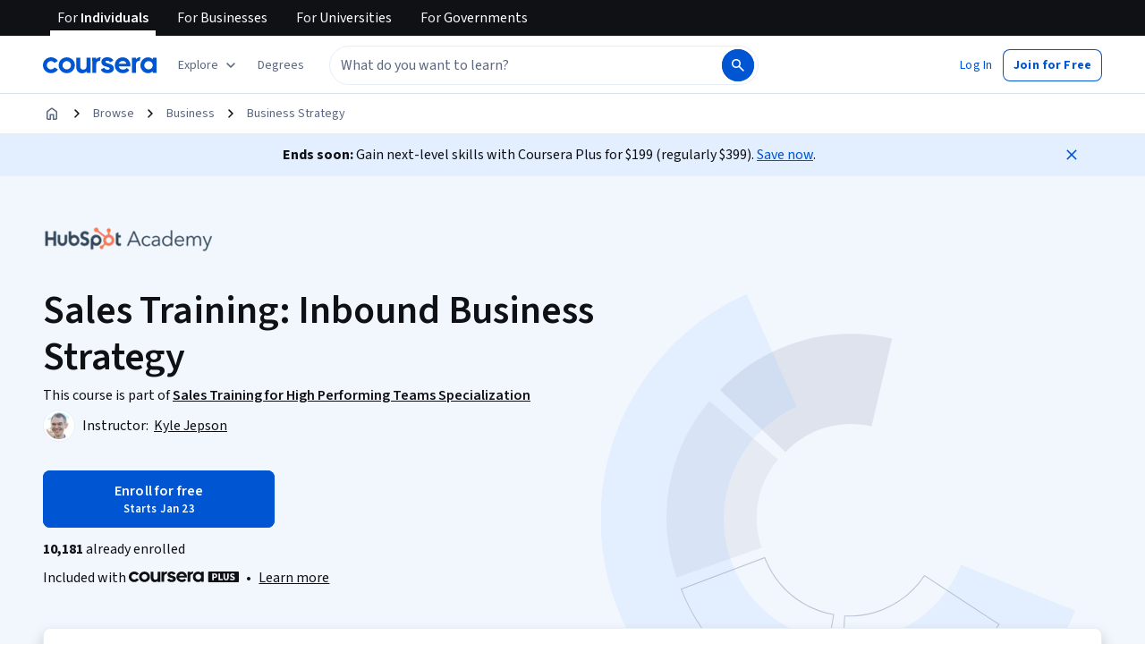

--- FILE ---
content_type: application/javascript
request_url: https://d3njjcbhbojbot.cloudfront.net/webapps/r2-builds/br/consumer-description-page/20.2782ea73e066f974041b.js
body_size: 9110
content:
(window.webpackJsonp=window.webpackJsonp||[]).push([[20],{"+Uvd":function(module,e,n){"use strict";var i,t,a=n("OhL7"),r=n("VkAN"),o=n.n(r),d=n("q1tI"),c=n("FdHa"),l=n("+B42"),s=n("6/Gu"),u=n("mHyk"),m=n("9wFC"),g=n("2HRx"),v=n("gjrg"),p=n("dl6a"),k=n.n(p),b={relatedSkillsContainerVariantB:Object(a.c)(i||(i=o()(["\n    margin-bottom: calc(var(--cds-spacing-400) * -1);\n    padding-top: 0 !important;\n\n    "," {\n      margin-top: var(--cds-spacing-300);\n    }\n\n    div:first-of-type {\n      padding: 0;\n    }\n  "])),c.a.down("md")),relatedSkillsContainerVariantC:Object(a.c)(t||(t=o()(["\n    margin-top: calc(var(--cds-spacing-100) * -1);\n    margin-bottom: var(--cds-spacing-100);\n\n    "," {\n      margin-top: 0;\n    }\n  "])),c.a.down("md"))},related_skills_RelatedSkillsModule=function(e){var n=e.specializationAndCourseSkills,i=e.aboutSectionSkills,t=e.title,r=Object(v.b)().treatment,o="B"===r,c="C"===r,p=Object(d.useMemo)((function(){return o?"titleSmall":"subtitleLarge"}),[o,c]),f=Object(u.e)("view_page_section",{pageSection:{sectionName:"skills"}}),h=Object(d.useMemo)((function(){return function(e,n){if(null==e||!e.length)return[];if(null==n||!n.length)return e.slice(0,10);var i=new Set(n.map((function(e){return e.toLowerCase()})));return e.filter((function(e){return!i.has(e.toLowerCase())})).slice(0,10)}(n,i)}),[n,i]);return null!=h&&h.length?Object(a.d)(g.a,{ref:f},Object(a.d)(l.a,null,Object(a.d)(s.a,{item:!0,css:[o?b.relatedSkillsContainerVariantB:"",c?b.relatedSkillsContainerVariantC:""]},Object(a.d)(m.a,{skills:h,title:null!=t?t:k()("Related skills"),titleTypographyVariant:p,enableSkillsLinkingOverride:!0,enableCircularTagStyling:!0,sectionName:"skills",disableCTA:!0})))):null};e.a=function(e){var n,i=e.pageData;return Object(a.d)(related_skills_RelatedSkillsModule,{specializationAndCourseSkills:i.specializationAndCourseSkills,aboutSectionSkills:null===(n=i.skillTags)||void 0===n?void 0:n.map((function(e){return e.name}))})}},"/mCD":function(module,e,n){"use strict";var i=n("q1tI"),t=n("Qq5t"),a=n("+TN3"),r=n("8DEr"),o=n.n(r),hooks_useDegreesByDomain=function(e){var n,i,t,r=Object(a.b)(o.a,{context:{clientName:"gatewayGql"},variables:{domains:e},skip:!(null!=e&&e.length)}),d=r.data,c=r.loading;return{degrees:null!==(n=null==d?void 0:null===(i=d.PremiumProductCollections)||void 0===i?void 0:null===(t=i.queryCollection)||void 0===t?void 0:t.filter(Boolean))&&void 0!==n?n:[],degreesLoading:c}},d=i.createContext({degrees:[],degreesLoading:!0});e.a=function(e){var n,a,r=e.children,o=Object(t.d)(),c=hooks_useDegreesByDomain(null!==(n=null==o?void 0:null===(a=o.domains)||void 0===a?void 0:a.filter(Boolean).map((function(e){return e.domainId})))&&void 0!==n?n:[]);return i.createElement(d.Provider,{value:c},r)}},"8DEr":function(module,exports){var e={kind:"Document",definitions:[{kind:"OperationDefinition",operation:"query",name:{kind:"Name",value:"DescriptionPage_DegreesByDomain"},variableDefinitions:[{kind:"VariableDefinition",variable:{kind:"Variable",name:{kind:"Name",value:"domains"}},type:{kind:"ListType",type:{kind:"NonNullType",type:{kind:"NamedType",name:{kind:"Name",value:"String"}}}},directives:[]}],directives:[],selectionSet:{kind:"SelectionSet",selections:[{kind:"Field",name:{kind:"Name",value:"PremiumProductCollections"},arguments:[],directives:[],selectionSet:{kind:"SelectionSet",selections:[{kind:"Field",name:{kind:"Name",value:"queryCollection"},arguments:[{kind:"Argument",name:{kind:"Name",value:"input"},value:{kind:"ObjectValue",fields:[{kind:"ObjectField",name:{kind:"Name",value:"domains"},value:{kind:"Variable",name:{kind:"Name",value:"domains"}}},{kind:"ObjectField",name:{kind:"Name",value:"productVariants"},value:{kind:"ListValue",values:[{kind:"StringValue",value:"MastersDegree",block:!1},{kind:"StringValue",value:"BachelorsDegree",block:!1}]}}]}}],directives:[],selectionSet:{kind:"SelectionSet",selections:[{kind:"FragmentSpread",name:{kind:"Name",value:"DescriptionPage_DegreesByDomain_LearningProduct"},directives:[]}]}}]}}]}},{kind:"FragmentDefinition",name:{kind:"Name",value:"DescriptionPage_DegreesByDomain_LearningProduct"},typeCondition:{kind:"NamedType",name:{kind:"Name",value:"PremiumProductCollections_learningProduct"}},directives:[],selectionSet:{kind:"SelectionSet",selections:[{kind:"Field",name:{kind:"Name",value:"__typename"},arguments:[],directives:[]},{kind:"Field",name:{kind:"Name",value:"id"},arguments:[],directives:[]},{kind:"Field",name:{kind:"Name",value:"name"},arguments:[],directives:[]},{kind:"Field",name:{kind:"Name",value:"slug"},arguments:[],directives:[]},{kind:"Field",name:{kind:"Name",value:"imageUrl"},arguments:[],directives:[]},{kind:"Field",name:{kind:"Name",value:"thumbnailUrl"},arguments:[],directives:[]},{kind:"Field",name:{kind:"Name",value:"productVariant"},arguments:[],directives:[]},{kind:"Field",name:{kind:"Name",value:"domainIds"},arguments:[],directives:[]},{kind:"Field",name:{kind:"Name",value:"categoryIds"},arguments:[],directives:[]},{kind:"Field",name:{kind:"Name",value:"partnerEntities"},arguments:[],directives:[],selectionSet:{kind:"SelectionSet",selections:[{kind:"FragmentSpread",name:{kind:"Name",value:"DescriptionPage_DegreesByDomain_Partner"},directives:[]}]}}]}},{kind:"FragmentDefinition",name:{kind:"Name",value:"DescriptionPage_DegreesByDomain_Partner"},typeCondition:{kind:"NamedType",name:{kind:"Name",value:"Partner_Partner"}},directives:[],selectionSet:{kind:"SelectionSet",selections:[{kind:"Field",name:{kind:"Name",value:"__typename"},arguments:[],directives:[]},{kind:"Field",name:{kind:"Name",value:"id"},arguments:[],directives:[]},{kind:"Field",name:{kind:"Name",value:"name"},arguments:[],directives:[]},{kind:"Field",name:{kind:"Name",value:"squareLogo"},arguments:[],directives:[]},{kind:"Field",name:{kind:"Name",value:"primaryColor"},arguments:[],directives:[]}]}}],loc:{start:0,end:672}};e.loc.source={body:'query DescriptionPage_DegreesByDomain($domains: [String!]) {\n  PremiumProductCollections {\n    queryCollection(input: { domains: $domains, productVariants: ["MastersDegree", "BachelorsDegree"] }) {\n      ...DescriptionPage_DegreesByDomain_LearningProduct\n    }\n  }\n}\n\nfragment DescriptionPage_DegreesByDomain_LearningProduct on PremiumProductCollections_learningProduct {\n  __typename\n  id\n  name\n  slug\n  imageUrl\n  thumbnailUrl\n  productVariant\n  domainIds\n  categoryIds\n  partnerEntities {\n    ...DescriptionPage_DegreesByDomain_Partner\n  }\n}\n\nfragment DescriptionPage_DegreesByDomain_Partner on Partner_Partner {\n  __typename\n  id\n  name\n  squareLogo\n  primaryColor\n}\n',name:"GraphQL request",locationOffset:{line:1,column:1}};var n={};function findOperation(e,n){for(var i=0;i<e.definitions.length;i++){var t=e.definitions[i];if(t.name&&t.name.value==n)return t}}function oneQuery(e,i){var t={kind:e.kind,definitions:[findOperation(e,i)]};e.hasOwnProperty("loc")&&(t.loc=e.loc);var a=n[i]||new Set,r=new Set,o=new Set;for(a.forEach((function(e){o.add(e)}));o.size>0;){var d=o;o=new Set,d.forEach((function(e){r.has(e)||(r.add(e),(n[e]||new Set).forEach((function(e){o.add(e)})))}))}return r.forEach((function(n){var i=findOperation(e,n);i&&t.definitions.push(i)})),t}e.definitions.forEach((function(e){if(e.name){var i=new Set;!function collectFragmentReferences(e,n){if("FragmentSpread"===e.kind)n.add(e.name.value);else if("VariableDefinition"===e.kind){var i=e.type;"NamedType"===i.kind&&n.add(i.name.value)}e.selectionSet&&e.selectionSet.selections.forEach((function(e){collectFragmentReferences(e,n)})),e.variableDefinitions&&e.variableDefinitions.forEach((function(e){collectFragmentReferences(e,n)})),e.definitions&&e.definitions.forEach((function(e){collectFragmentReferences(e,n)}))}(e,i),n[e.name.value]=i}})),module.exports=e,module.exports.DescriptionPage_DegreesByDomain=oneQuery(e,"DescriptionPage_DegreesByDomain"),module.exports.DescriptionPage_DegreesByDomain_LearningProduct=oneQuery(e,"DescriptionPage_DegreesByDomain_LearningProduct"),module.exports.DescriptionPage_DegreesByDomain_Partner=oneQuery(e,"DescriptionPage_DegreesByDomain_Partner")},"9rXm":function(module,e,n){"use strict";var i=n("q1tI"),t=n("cdgg"),a=n("HZbS"),r=n.n(a);e.a=function(e){var n,a,o,d,c,l,s,u=e.pageData,m=(o=new Date,d=new Date(o.getFullYear(),o.getMonth(),1),c=new Date(o.getFullYear()-1,o.getMonth(),1),l=new Date("December 31, 2024"),s=new Date("January 1, 2024"),r()(a?"¹ Median salary, job opening, and degree data are sourced from Lightcast™ Job Postings Report.\n  Content Creator, Machine Learning Engineer and Salesforce Development Representative (#{fixedStartDate} - #{fixedEndDate})\n  All other job roles (#{startDate} - #{endDate})":"¹ Median salary and job opening data are sourced from Lightcast™ Job Postings Report.\n  Content Creator, Machine Learning Engineer and Salesforce Development Representative (#{fixedStartDate} - #{fixedEndDate})\n  All other job roles (#{startDate} - #{endDate})",{startDate:c.toLocaleDateString(),endDate:d.toLocaleDateString(),fixedEndDate:l.toLocaleDateString(),fixedStartDate:s.toLocaleDateString()}));return null!==(n=u.careerOutcomes)&&void 0!==n&&n.careerGrowthInPercentage&&(m="".concat(m,"\n").concat(r()("² Positive career outcome (e.g., new job, promotion, or raise) within six months of completion. Based on program graduate survey, United States 2022."))),i.createElement(t.a,{removeTopPadding:!0,citations:m})}},G1Jy:function(module,e,n){"use strict";var i,t=n("VkAN"),a=n.n(t),r=n("OhL7"),o=(n("q1tI"),n("T2Qt")),d=n("3R9A"),c=n("agHs"),l=n("Who7"),s=n("FdHa"),u=n("mHyk"),m=n("2HRx"),g=n("xW5L"),v=n("dl6a"),p=n.n(v),k={collectionsModuleWrapper:Object(r.c)(i||(i=a()(["\n    strong {\n      font-weight: 400 !important;\n      color: var(--cds-color-neutral-primary-weak);\n    }\n\n    h2 {\n      ","\n      margin-bottom: var(--cds-spacing-150);\n    }\n\n    section {\n      "," {\n        padding-bottom: var(--cds-spacing-100);\n      }\n    }\n\n    /* Offsets padding from CollectionsModule */\n    margin-top: calc(var(--cds-spacing-400) * -1);\n    margin-bottom: calc(var(--cds-spacing-400) * -1);\n  "])),l.c.titleSmall,s.a.down("md"))};e.a=function(){var e=Object(u.e)("view_page_section",{pageSection:{sectionName:"collections"}}),n=Object(g.b)(),i=n.recommendationCollectionData,t=n.loading,a=n.showRecommendations,l=n.error;if(!a)return null;if(l)return c.captureException(l),null;if(!t&&i.length<4)return null;var s={title:p()("You might also like"),collectionId:"xdp-recommendation-collection",entities:i};return Object(r.d)(m.a,{ref:e},Object(r.d)("div",{css:k.collectionsModuleWrapper},Object(r.d)(o.a,{headline:s.title,isCollectionsLoading:t,collections:[s],layout:d.a.textTopImageBottom})))}},LwKw:function(module,e,n){"use strict";var i=n("q1tI"),t=n("Gcrz"),a=n("MnCE"),r=n("+LJP"),o=n("Qq5t"),d=n("ysyk"),c=n.n(d);e.a=Object(a.b)(Object(r.a)((function(e){return{slug:e.params.productSlug}})))((function(e){var n=e.slug,a=e.children;return(i.createElement(t.b,{query:c.a,variables:{slug:n},context:{clientName:"gatewayGql"},errorPolicy:"all"},(function(e){var n,t=e.data,r=e.loading,d=e.error;return i.createElement(o.a.Provider,{value:{specializationPage:null==t?void 0:null===(n=t.DescriptionPage)||void 0===n?void 0:n.querySpecializationPage,isS12nDataLoading:r,error:d}},a)})))}))},QyDr:function(module,e,n){"use strict";var i,t,a,r,o,d,c,l,s,u,m,g,v,p,k,b,f,h,y,S,O,C,w,j,N,F,x,P,D,L,T,E,I,R,z,q,A,V,B,M,H=n("J4zp"),U=n.n(H),G=n("VkAN"),Q=n.n(G),J=n("OhL7"),W=n("q1tI"),Y=n("sEfC"),X=n.n(Y),Z=n("FdHa"),K=n("+B42"),ee=n("6/Gu"),ne=n("l1rq"),ie=n("2yix"),te=n("ZJgU"),ae=n("Gok7"),re=n("A0dR"),oe=n("fdGY"),de=n("mHyk"),ce=n("8iWc"),le=n("AraO"),se=n("Who7"),ue=n("wC8J"),me=n("CF2G"),ge=n("9A5E"),ve=n("mbfF"),pe=n("MdoM"),ke=n("dl6a"),be=n.n(ke),getProductTypeLabel_getProductTypeLabel=function(e){switch(e){case"PROFESSIONAL_CERTIFICATE":case"PROFESSIONAL_CERTIFICATE_S12N":return be()("Professional Certificate");case"EXTERNAL_CERTIFICATE_S12N":return be()("External Certificate");case"GOOGLE_CERTIFICATE_S12N":return be()("Google Certificate");case"SPECIALIZATION":default:return be()("Specialization")}},fe={productCard:Object(J.c)(i||(i=Q()(["\n    display: flex;\n    flex-direction: column;\n    height: 100%;\n  "]))),productImageContainer:Object(J.c)(t||(t=Q()(["\n    position: relative;\n\n    img {\n      border-radius: var(--cds-border-radius-100);\n\n      "," {\n        width: 161px;\n      }\n    }\n  "])),Z.a.down("sm")),currentProductLabel:Object(J.c)(a||(a=Q()(["\n    position: absolute;\n    top: var(--cds-spacing-100);\n    left: var(--cds-spacing-100);\n    z-index: 15;\n\n    span {\n      ",";\n      color: var(--cds-color-neutral-primary);\n      background-color: var(--cds-color-neutral-background-primary) !important;\n    }\n\n    "," {\n      top: var(--cds-spacing-50);\n      left: var(--cds-spacing-50);\n    }\n  "])),se.c.subtitleSmall,Z.a.down("sm")),badgesContainer:Object(J.c)(r||(r=Q()(["\n    display: flex;\n    flex-direction: row;\n    flex-wrap: wrap;\n    gap: var(--cds-spacing-50);\n    margin-bottom: 18px;\n\n    span {\n      /* !importants are required to override AI skills badge styling (TagWithIcon) */\n      background: var(--cds-color-emphasis-primary-background-weak) !important;\n      color: var(--cds-color-emphasis-primary-content-default) !important;\n      border-color: var(--cds-color-neutral-stroke-primary-weak) !important;\n    }\n\n    "," {\n      display: none;\n    }\n  "])),Z.a.down("sm")),productCardContent:Object(J.c)(o||(o=Q()(["\n    display: flex;\n    flex-direction: column;\n    text-align: start;\n    gap: 9px;\n\n    "," {\n      gap: var(--cds-spacing-50);\n    }\n  "])),Z.a.down("sm")),partnerContainer:Object(J.c)(d||(d=Q()(["\n    margin-top: var(--cds-spacing-200);\n\n    img {\n      vertical-align: initial;\n    }\n\n    "," {\n      margin-top: 10px;\n    }\n\n    .cds-ProductCard-partners {\n      display: inline-flex;\n      align-items: center;\n      gap: var(--cds-spacing-50);\n\n      p {\n        flex-wrap: wrap;\n        line-clamp: 1;\n        -webkit-line-clamp: 1;\n        -webkit-box-orient: vertical;\n        overflow: hidden;\n        text-overflow: ellipsis;\n        display: -webkit-box;\n      }\n\n      "," {\n        p {\n          font-weight: var(--cds-font-weight-700);\n        }\n      }\n    }\n  "])),Z.a.down("sm"),Z.a.down("sm"))},comparison_table_ComparisonTableProductCard=function(e){var n,i,t=e.product,a=e.index,r=e.loading,o=e.recommender,d=t.hasTopInstructor,g=Object(de.d)(),v=Object(de.e)("view_product_card",{pageSection:{sectionName:"comparison_table"},product:{id:t.id,name:t.name,slug:t.slug,type:Object(ce.b)(t.productType)},productCard:{index:a,tags:null!==(n=t.statusTags)&&void 0!==n?n:void 0,recommender:o},carousel:{id:"comparison_table_carousel",name:"comparison_table_carousel",recommender:o}}),p=Object(pe.a)({statusTags:t.statusTags,slug:t.slug,hasTopInstructor:d}).tags;d&&(p=p.filter((function(e){return"top-instructor"===e.key})));return Object(J.d)("div",{css:fe.productCard,ref:v},Object(J.d)(ge.b,{href:0!==a?t.link:void 0,css:fe.productImageContainer,"aria-label":0!==a?be()("#{productName}, offered by #{commaSeparatedPartners}, #{productTypeLabel}",{productName:t.name,commaSeparatedPartners:t.partners.map((function(e){return null==e?void 0:e.name})).join(", "),productTypeLabel:getProductTypeLabel_getProductTypeLabel(t.productType)}):void 0,onClick:function(){var e;g("click_product_card",{product:{name:t.name,id:t.id,slug:t.slug,type:Object(ce.b)(t.productType)},productCard:{index:a,tags:null!==(e=t.statusTags)&&void 0!==e?e:void 0,recommender:o},pageSection:{sectionName:"comparison_table"},carousel:{id:"comparison_table_carousel",name:"comparison_table_carousel",recommender:o}})}},r?c||(c=Object(J.d)(ie.a,{variant:"rect",height:125,width:238})):Object(J.d)(ve.a,{imageUrl:t.imageUrl,variant:"grid",imageParams:{height:125,width:238,fit:"crop",crop:"faces"},enableLazyLoading:!0}),0===a&&Object(J.d)("div",{css:fe.currentProductLabel},Object(J.d)(ue.a,null,"SPECIALIZATION"===t.productType?be()("This Specialization"):be()("This Certificate")))),Object(J.d)("div",{css:fe.productCardContent},Object(J.d)("div",{css:fe.partnerContainer},r?l||(l=Object(J.d)(ie.a,{variant:"rect",height:24,width:200})):Object(J.d)(me.a,{partners:(null===(i=t.partners)||void 0===i?void 0:i.slice(0,t.coBrandingEnabled?t.partners.length:1).map((function(e){return{name:e.name||"",logoUrl:e.logo}})))||[]})),r?s||(s=Object(J.d)(ie.a,{variant:"text",height:24,width:"80%"})):Object(J.d)(ne.a,{variant:"subtitleMedium",component:"div"},t.name),r?Object(J.d)("div",{css:fe.badgesContainer},u||(u=Object(J.d)(ie.a,{variant:"rect",height:20,width:80})),m||(m=Object(J.d)(ie.a,{variant:"rect",height:20,width:60}))):p.length>0&&Object(J.d)("span",{css:fe.badgesContainer},p.slice(0,2))))},he=n("qCXy"),ye={ratingContainer:Object(J.c)(g||(g=Q()(["\n    display: flex;\n    align-items: center;\n    justify-content: start;\n    gap: var(--cds-spacing-50);\n  "]))),ratingText:Object(J.c)(v||(v=Q()(["\n    margin-left: var(--cds-spacing-50);\n\n    && {\n      color: var(--cds-color-neutral-primary-weak);\n    }\n  "])))},FormattedRatingForComparisonTable_FormattedRatingForComparisonTable=function(e){var n=e.rating,i=e.reviewCount;return n&&i?Object(J.d)("div",{css:ye.ratingContainer},p||(p=Object(J.d)(he.a,{color:"default",size:"small"})),Object(J.d)(ne.a,{variant:"actionSecondary",component:"span"},n.toFixed(1)),Object(J.d)(ne.a,{variant:"bodySecondary",component:"span",css:ye.ratingText},be()("#{reviewCount} reviews",{reviewCount:i<1e3?i:"".concat(i/1e3%1==0?Math.floor(i/1e3):(i/1e3).toFixed(1),"k")}))):Object(J.d)(ne.a,{variant:"bodySecondary",component:"span",css:ye.ratingText},be()("No ratings yet"))},Se={skillsList:Object(J.c)(k||(k=Q()(["\n    display: -webkit-box;\n    -webkit-line-clamp: 3;\n    -webkit-box-orient: vertical;\n    overflow: hidden;\n    text-overflow: ellipsis;\n\n    * {\n      color: var(--cds-color-neutral-primary-weak);\n    }\n  "])))},FormattedSkillsForComparisonTable_FormattedSkillsForComparisonTable=function(e){var n=e.skills;return n&&0!==n.length?Object(J.d)("div",{css:Se.skillsList},n.map((function(e,n){return Object(J.d)(ne.a,{variant:"bodySecondary",component:"span",key:e.id},0===n?e.name:", ".concat(e.name))}))):"—"},Oe=n("2HRx"),Ce=n("gjrg"),we={container:Object(J.c)(b||(b=Q()(["\n    overflow-x: hidden;\n\n    "," {\n      overflow-x: clip;\n    }\n\n    /* Add bottom margin to prevent clipping at large breakpoints */\n    "," {\n      padding-bottom: var(--cds-spacing-200);\n    }\n  "])),Z.a.down("md"),Z.a.up("lg")),tableContainerWrapper:Object(J.c)(f||(f=Q()(["\n    padding: 0 !important;\n  "]))),tableContainer:Object(J.c)(h||(h=Q()(["\n    overflow-x: hidden;\n    overflow-y: auto;\n    padding-right: var(--cds-spacing-200);\n    margin-left: var(--cds-spacing-200);\n\n    "," {\n      overflow-x: scroll;\n      padding-top: var(--cds-spacing-100);\n      margin-right: calc(-1 * var(--cds-spacing-600));\n    }\n\n    "," {\n      margin-left: var(--cds-spacing-50);\n      margin-right: calc(-1 * var(--cds-spacing-300));\n    }\n  "])),Z.a.down("md"),Z.a.down("sm")),table:Object(J.c)(y||(y=Q()(["\n    position: relative;\n    overflow-x: clip;\n    width: 100%;\n  "]))),headerCell:Object(J.c)(S||(S=Q()(["\n    padding: 0 var(--cds-spacing-150);\n    vertical-align: top;\n    background: var(--cds-color-neutral-background-primary);\n    min-width: ","px;\n    top: 0;\n    z-index: 10;\n\n    &:first-child {\n      position: sticky;\n      left: 0;\n      z-index: 20;\n      width: ","px;\n    }\n\n    &:nth-child(2) {\n      "," {\n        position: sticky;\n        left: ","px;\n        z-index: 15;\n        opacity: 0.98;\n\n        &::after {\n          content: '';\n          position: absolute;\n          top: 0;\n          right: -8px;\n          bottom: 0;\n          width: 8px;\n          background: linear-gradient(to right, var(--cds-color-darken-50), transparent);\n          pointer-events: none;\n          opacity: 0;\n          transition: opacity 0.2s ease;\n        }\n      }\n    }\n\n    "," {\n      min-width: ","px;\n      padding: 0 7px;\n\n      &:first-child {\n        min-width: ","px;\n      }\n\n      &:nth-child(2) {\n        left: ","px;\n      }\n    }\n  "])),254,254,Z.a.up("sm"),254,Z.a.down("sm"),167,167,167),dataRow:Object(J.c)(O||(O=Q()(["\n    &:nth-of-type(even) {\n      background: var(--cds-color-emphasis-neutral-background-xweak);\n\n      th:first-child,\n      td:nth-child(2) {\n        background: var(--cds-color-emphasis-neutral-background-xweak);\n      }\n\n      td:nth-child(2) {\n        "," {\n          opacity: 0.95;\n\n          &::after {\n            content: '';\n            position: absolute;\n            top: 0;\n            right: -8px;\n            bottom: 0;\n            width: 8px;\n            background: linear-gradient(to right, var(--cds-color-darken-50), transparent);\n            pointer-events: none;\n            opacity: 0;\n            transition: opacity 0.2s ease;\n          }\n        }\n      }\n    }\n\n    &:nth-of-type(odd) {\n      background: var(--cds-color-neutral-primary-invert);\n\n      th:first-child,\n      td:nth-child(2) {\n        background: var(--cds-color-neutral-primary-invert);\n      }\n\n      td:nth-child(2) {\n        "," {\n          opacity: 0.95;\n\n          &::after {\n            content: '';\n            position: absolute;\n            top: 0;\n            right: -8px;\n            bottom: 0;\n            width: 8px;\n            background: linear-gradient(to right, var(--cds-color-darken-50), transparent);\n            pointer-events: none;\n            opacity: 0;\n            transition: opacity 0.2s ease;\n          }\n        }\n      }\n    }\n  "])),Z.a.up("sm"),Z.a.up("sm")),rowHeaderCell:Object(J.c)(C||(C=Q()(["\n    left: 0;\n    right: 0;\n    vertical-align: top;\n    top: 0;\n\n    span {\n      text-align: start;\n      display: flex;\n    }\n  "]))),dataCell:Object(J.c)(w||(w=Q()(["\n    padding: var(--cds-spacing-50) var(--cds-spacing-150);\n    vertical-align: top;\n    top: 0;\n\n    &:first-child {\n      position: sticky;\n      z-index: 5;\n      font-weight: bold;\n    }\n\n    &:nth-child(2) {\n      "," {\n        position: sticky;\n        left: ","px;\n        z-index: 4;\n      }\n    }\n\n    "," {\n      &:nth-child(2) {\n        left: ","px;\n      }\n    }\n  "])),Z.a.up("sm"),254,Z.a.down("sm"),167),dataCellValue:Object(J.c)(j||(j=Q()(["\n    * {\n      color: var(--cds-color-neutral-primary-weak);\n      z-index: 10;\n    }\n\n    svg {\n      vertical-align: middle;\n    }\n  "]))),buttonCell:Object(J.c)(N||(N=Q()(["\n    padding: var(--cds-spacing-50) var(--cds-spacing-150);\n    text-align: center;\n    top: 0;\n    z-index: 10;\n    background: var(--cds-color-neutral-background-primary);\n\n    &:first-child {\n      position: sticky;\n      left: 0;\n      z-index: 20;\n    }\n\n    &:nth-child(2) {\n      "," {\n        position: sticky;\n        left: ","px;\n        z-index: 25;\n        background: var(--cds-color-lighten-700);\n        backdrop-filter: blur(10px);\n        -webkit-backdrop-filter: blur(10px);\n\n        &::after {\n          content: '';\n          position: absolute;\n          top: 0;\n          right: -8px;\n          bottom: 0;\n          width: 8px;\n          background: linear-gradient(to right, var(--cds-color-darken-50), transparent);\n          pointer-events: none;\n          opacity: 0;\n          transition: opacity 0.2s ease;\n        }\n      }\n\n      /* Override enroll button to match secondary button style */\n      button {\n        height: 36px;\n        color: var(--cds-color-interactive-primary);\n        background-color: var(--cds-color-neutral-background-primary);\n        text-justify: center;\n        padding: var(--cds-spacing-100) var(--cds-spacing-200);\n\n        // Hide start date string\n        div[class*='rc-StartDateString'] {\n          display: none;\n        }\n\n        &:hover,\n        &:focus {\n          color: var(--cds-color-interactive-primary-hover);\n          background-color: var(--cds-color-interactive-background-primary-hover-weak);\n          text-decoration: underline;\n        }\n      }\n    }\n\n    a.cds-button-secondary,\n    button.cds-button-primary {\n      width: 100%;\n      margin-bottom: 14px;\n    }\n\n    "," {\n      padding: 18px 7px 0;\n\n      &:nth-child(2) {\n        left: ","px;\n      }\n    }\n  "])),Z.a.up("sm"),254,Z.a.down("sm"),167),showShadow:Object(J.c)(F||(F=Q()(["\n    th:nth-child(2)::after,\n    td:nth-child(2)::after {\n      opacity: 1 !important;\n    }\n  "]))),productImageContainer:Object(J.c)(x||(x=Q()(["\n    &:first-child {\n      width: ","px;\n\n      "," {\n        width: ","px;\n      }\n    }\n  "])),254,Z.a.down("sm"),167)};e.a=function(e){var n,i=e.pageData,t=Object(Ce.b)(),a=t.comparisonTableData,r=t.pureLoading,o=t.pureRecommender,d=t.treatment,c=W.useState(!1),l=U()(c,2),s=l[0],u=l[1],m=W.useRef(null),g=Object(de.d)(),v=Object(de.e)("view_page_section",{pageSection:{sectionName:"comparison_table"}}),p=W.useMemo((function(){return a.some((function(e){var n,i;return null!==(n=null===(i=e.skillsTags)||void 0===i?void 0:i.some((function(e){return e.isToolSoftware})))&&void 0!==n&&n}))}),[a]);W.useEffect((function(){var e=m.current;if(e){var n=X()((function(){u(e.scrollLeft>0)}),100);return e.addEventListener("scroll",n),function(){e.removeEventListener("scroll",n),n.cancel()}}}),[m]);var k=W.useMemo((function(){return r?Array.from({length:4},(function(_,e){return{id:"skeleton-".concat(e),name:"",slug:"",imageUrl:"",link:"",partners:[],productType:"PROFESSIONAL CERTIFICATE",statusTags:[],skillsTags:[],avgProductRating:0,numProductRatings:0,isPartOfCourseraPlus:!1,isPathwayContent:!1,totalAssignmentCount:0,productDifficultyLevel:"Beginner",lastUpdated:""}})):a}),[r,a]);if(!r&&a.length<4)return null;return Object(J.d)(Oe.a,{ref:v},Object(J.d)(K.a,{css:we.container},Object(J.d)(ee.a,{item:!0,xs:12},Object(J.d)(ne.a,{variant:"B"===d?"titleSmall":"subtitleLarge",component:"h2"},be()("Compare with similar products"))),Object(J.d)(ee.a,{item:!0,xs:12,css:we.tableContainerWrapper},Object(J.d)("div",{css:we.tableContainer,ref:m},Object(J.d)("table",{css:[we.table,s&&we.showShadow]},Object(J.d)("thead",null,Object(J.d)("tr",null,Object(J.d)("th",{css:we.headerCell,scope:"col"}),k.map((function(e,n){return Object(J.d)("th",{key:e.id,css:we.headerCell,scope:"col"},Object(J.d)("div",{css:we.productImageContainer},Object(J.d)(comparison_table_ComparisonTableProductCard,{product:e,index:n,loading:r,recommender:o})))})))),Object(J.d)("tbody",null,Object(J.d)("tr",null,Object(J.d)("th",{css:we.buttonCell}),k.map((function(e,t){return Object(J.d)("th",{key:"button-".concat(e.id),css:we.buttonCell,scope:"row"},r?P||(P=Object(J.d)(ie.a,{variant:"rect",height:32,width:"100%"})):e.link&&(0===t?n||(n=Object(J.d)(le.a,{pageData:i,size:"small",onlyShowButton:!0})):Object(J.d)(te.a,{component:"a",href:e.link,variant:"secondary",size:"small","aria-label":be()("Learn more about #{name}#{byPartners}, #{productTypeLabel}",{name:e.name,productTypeLabel:getProductTypeLabel_getProductTypeLabel(e.productType),byPartners:e.partners&&e.partners.length?be()(", offered by #{commaSeparatedPartners}",{commaSeparatedPartners:e.partners.map((function(e){return null==e?void 0:e.name})).join(", ")}):""}),onClick:function(){return function(e,n){var i;g("click_button",{pageSection:{sectionName:"comparison_table"},button:{name:"view_description_page",linkURL:e.link},product:{name:e.name,id:e.id,slug:e.slug,type:Object(ce.b)(e.productType)},productCard:{index:n,recommender:o,tags:null!==(i=e.statusTags)&&void 0!==i?i:void 0},carousel:{id:"comparison_table_carousel",name:"comparison_table_carousel",recommender:o}})}(e,t)}},be()("Learn more"))))}))),Object(J.d)("tr",{css:we.dataRow},Object(J.d)("th",{css:[we.dataCell,we.rowHeaderCell],scope:"row"},Object(J.d)(ne.a,{variant:"actionSecondary",component:"span"},be()("Rating"))),k.map((function(e){return Object(J.d)("td",{key:"rating-".concat(e.id),css:we.dataCell},r?D||(D=Object(J.d)(ie.a,{variant:"text",height:20,width:"80%"})):Object(J.d)(FormattedRatingForComparisonTable_FormattedRatingForComparisonTable,{rating:e.avgProductRating||0,reviewCount:e.numProductRatings||0}))}))),Object(J.d)("tr",{css:we.dataRow},Object(J.d)("th",{css:[we.dataCell,we.rowHeaderCell],scope:"row"},Object(J.d)(ne.a,{variant:"actionSecondary",component:"span"},be()("Level"))),k.map((function(e){return Object(J.d)("td",{key:"level-".concat(e.id),css:[we.dataCell,we.dataCellValue]},r?L||(L=Object(J.d)(ie.a,{variant:"text",height:20,width:"60%"})):Object(J.d)(ne.a,{variant:"bodySecondary",component:"div"},be()("#{difficultyLevel}",{difficultyLevel:e.productDifficultyLevel})||"—"))}))),Object(J.d)("tr",{css:we.dataRow},Object(J.d)("th",{css:[we.dataCell,we.rowHeaderCell],scope:"row"},Object(J.d)(ne.a,{variant:"actionSecondary",component:"span"},be()("Skills"))),k.map((function(e){var n;return Object(J.d)("td",{key:"skills-".concat(e.id),css:[we.dataCell,we.dataCellValue]},r?T||(T=Object(J.d)(ie.a,{variant:"text",height:40,width:"90%"})):Object(J.d)(FormattedSkillsForComparisonTable_FormattedSkillsForComparisonTable,{skills:null===(n=e.skillsTags)||void 0===n?void 0:n.filter((function(e){return!e.isToolSoftware}))}))}))),p&&Object(J.d)("tr",{css:we.dataRow},Object(J.d)("th",{css:[we.dataCell,we.rowHeaderCell],scope:"row"},Object(J.d)(ne.a,{variant:"actionSecondary",component:"span"},be()("Tools"))),k.map((function(e){var n;return Object(J.d)("td",{key:"tools-".concat(e.id),css:[we.dataCell,we.dataCellValue]},r?E||(E=Object(J.d)(ie.a,{variant:"text",height:40,width:"85%"})):Object(J.d)(FormattedSkillsForComparisonTable_FormattedSkillsForComparisonTable,{skills:null===(n=e.skillsTags)||void 0===n?void 0:n.filter((function(e){return e.isToolSoftware}))}))}))),Object(J.d)("tr",{css:we.dataRow},Object(J.d)("th",{css:[we.dataCell,we.rowHeaderCell],scope:"row"},Object(J.d)(ne.a,{variant:"actionSecondary",component:"span"},be()("Last updated"))),k.map((function(e){var n;return Object(J.d)("td",{key:"updated-".concat(e.id),css:[we.dataCell,we.dataCellValue]},r?I||(I=Object(J.d)(ie.a,{variant:"text",height:20,width:"40%"})):Object(J.d)(ne.a,{variant:"bodySecondary",component:"div"},(null===(n=e.lastUpdated)||void 0===n?void 0:n.split("-")[0])||"—"))}))),Object(J.d)("tr",{css:we.dataRow},Object(J.d)("th",{css:[we.dataCell,we.rowHeaderCell],scope:"row"},Object(J.d)(ne.a,{variant:"actionSecondary",component:"span"},be()("Number of practice exercises"))),k.map((function(e){return Object(J.d)("td",{key:"exercises-".concat(e.id),css:[we.dataCell,we.dataCellValue]},r?R||(R=Object(J.d)(ie.a,{variant:"text",height:20,width:"70%"})):Object(J.d)(ne.a,{variant:"bodySecondary",component:"div"},e.totalAssignmentCount||"—"))}))),Object(J.d)("tr",{css:we.dataRow},Object(J.d)("th",{css:[we.dataCell,we.rowHeaderCell],scope:"row"},Object(J.d)(ne.a,{variant:"actionSecondary",component:"span"},be()("Degree eligibility"))),k.map((function(e){return Object(J.d)("td",{key:"degree-".concat(e.id),css:[we.dataCell,we.dataCellValue]},r&&(z||(z=Object(J.d)(ie.a,{variant:"rect",height:20,width:20}))),!r&&e.isPathwayContent&&Object(J.d)(W.Fragment,null,q||(q=Object(J.d)(re.a,{size:"medium"})),Object(J.d)(ae.a,null,be()("Eligible for degree credit"))),!r&&!e.isPathwayContent&&Object(J.d)(W.Fragment,null,A||(A=Object(J.d)(oe.a,{size:"medium"})),Object(J.d)(ae.a,null,be()("Not eligible for degree credit"))))}))),Object(J.d)("tr",{css:we.dataRow},Object(J.d)("th",{css:[we.dataCell,we.rowHeaderCell],scope:"row"},Object(J.d)(ne.a,{variant:"actionSecondary",component:"span"},be()("Part of Coursera Plus"))),k.map((function(e){return Object(J.d)("td",{key:"plus-".concat(e.id),css:[we.dataCell,we.dataCellValue]},r&&(V||(V=Object(J.d)(ie.a,{variant:"rect",height:20,width:20}))),!r&&e.isPartOfCourseraPlus&&Object(J.d)(W.Fragment,null,B||(B=Object(J.d)(re.a,{size:"medium"})),Object(J.d)(ae.a,null,be()("Yes"))),!r&&!e.isPartOfCourseraPlus&&Object(J.d)(W.Fragment,null,M||(M=Object(J.d)(oe.a,{size:"medium"})),Object(J.d)(ae.a,null,be()("No"))))})))))))))}},xW5L:function(module,e,n){"use strict";n.d(e,"b",(function(){return useSimilarProductRecommendation}));var i=n("3tO9"),t=n.n(i),a=n("q1tI"),r=n("+TN3"),o=n("DU3t"),d=n("C/IQ"),c=n("Qq5t"),l=n("3xDG"),s=n.n(l),u=n("3ogz"),m=n("xz/D"),g=a.createContext({recommendationCollectionData:[],loading:!1,error:void 0,recommender:void 0,showRecommendations:!1}),useSimilarProductRecommendation=function(){return a.useContext(g)};e.a=function(e){var n,i,l,v=e.children,p=Object(c.d)(),k=d.a.get("showRecommendationsOnXdp"),b=Object(r.b)(s.a,{variables:{queryCollectionId:"xdp-similar-s12n",additionalInput:{entity_prefixed_stringkey:Object(m.a)(null!==(n=null==p?void 0:p.id)&&void 0!==n?n:"",o.r.Specialization),difficulty_level:(null!==(i=null==p?void 0:p.difficultyLevel)&&void 0!==i?i:"Beginner").toLowerCase().replace(/\b\w/g,(function(e){return e.toUpperCase()})),primary_languages:null!==(l=null==p?void 0:p.primaryLanguages)&&void 0!==l?l:["en"]}},skip:!k||!(null!=p&&p.id),context:{clientName:"gatewayGql"},ssr:!1,errorPolicy:"all"}),f=b.data,h=b.loading,y=b.error,S=a.useMemo((function(){var e,n,i,a,r,o,d,c=(null==f?void 0:null===(e=f.Recommendations)||void 0===e?void 0:null===(n=e.queryCollection)||void 0===n?void 0:null===(i=n.entities)||void 0===i?void 0:i.elements)||[],l=(null==f?void 0:null===(a=f.Recommendations)||void 0===a?void 0:null===(r=a.queryCollection)||void 0===r?void 0:r.recommenderConfigurationHash)||void 0,s=(null==f?void 0:null===(o=f.Recommendations)||void 0===o?void 0:null===(d=o.queryCollection)||void 0===d?void 0:d.context)||void 0;return{recommendationCollectionData:c.map((function(e,n){if("ProductCard_ProductCard"!==(null==e?void 0:e.__typename))return null;var i=Object(u.a)(e,n,!1);return t()(t()({},i),{},{recommenderConfigurationHash:l,context:s})})).filter((function(e){return!!e})),loading:h,error:y,recommender:l?{context:s,hash:l}:void 0,showRecommendations:k}}),[f,h,y,k]);return a.createElement(g.Provider,{value:S},v)}},ysyk:function(module,exports,e){var n={kind:"Document",definitions:[{kind:"FragmentDefinition",name:{kind:"Name",value:"ConsumerSpecializationPageFields"},typeCondition:{kind:"NamedType",name:{kind:"Name",value:"DescriptionPage_SpecializationPage"}},directives:[],selectionSet:{kind:"SelectionSet",selections:[{kind:"Field",name:{kind:"Name",value:"id"},arguments:[],directives:[]},{kind:"Field",name:{kind:"Name",value:"professionalCertificateType"},arguments:[],directives:[]},{kind:"Field",name:{kind:"Name",value:"cardImageUrl"},arguments:[],directives:[]},{kind:"Field",name:{kind:"Name",value:"careerOutcomes"},arguments:[],directives:[],selectionSet:{kind:"SelectionSet",selections:[{kind:"Field",name:{kind:"Name",value:"additionalValueProps"},arguments:[],directives:[]},{kind:"Field",name:{kind:"Name",value:"careerGrowthInPercentage"},arguments:[],directives:[]},{kind:"Field",name:{kind:"Name",value:"jobTitleForMedianEntryLevelSalary"},arguments:[],directives:[]},{kind:"Field",name:{kind:"Name",value:"disclaimersForEnterpriseLearners"},arguments:[],directives:[]},{kind:"Field",name:{kind:"Name",value:"disclaimers"},arguments:[],directives:[]},{kind:"Field",name:{kind:"Name",value:"jobOpeningsInUs"},arguments:[],directives:[]},{kind:"Field",name:{kind:"Name",value:"medianEntryLevelSalary"},arguments:[],directives:[]},{kind:"Field",name:{kind:"Name",value:"qualifyingJobTitles"},arguments:[],directives:[]}]}},{kind:"Field",name:{kind:"Name",value:"certificateLogo"},arguments:[],directives:[]},{kind:"Field",name:{kind:"Name",value:"cmlDescription"},arguments:[],directives:[],selectionSet:{kind:"SelectionSet",selections:[{kind:"FragmentSpread",name:{kind:"Name",value:"CmlContent"},directives:[]}]}},{kind:"Field",name:{kind:"Name",value:"cmlFaqs"},arguments:[],directives:[],selectionSet:{kind:"SelectionSet",selections:[{kind:"FragmentSpread",name:{kind:"Name",value:"Faq"},directives:[]}]}},{kind:"Field",name:{kind:"Name",value:"cmlLearningObjectives"},arguments:[],directives:[],selectionSet:{kind:"SelectionSet",selections:[{kind:"FragmentSpread",name:{kind:"Name",value:"CmlContent"},directives:[]}]}},{kind:"Field",name:{kind:"Name",value:"cmlRecommendedBackground"},arguments:[],directives:[],selectionSet:{kind:"SelectionSet",selections:[{kind:"FragmentSpread",name:{kind:"Name",value:"CmlContent"},directives:[]}]}},{kind:"Field",name:{kind:"Name",value:"coBrandingEnabled"},arguments:[],directives:[]},{kind:"Field",name:{kind:"Name",value:"companyLogos"},arguments:[],directives:[]},{kind:"Field",name:{kind:"Name",value:"courses"},arguments:[],directives:[],selectionSet:{kind:"SelectionSet",selections:[{kind:"FragmentSpread",name:{kind:"Name",value:"Course"},directives:[]}]}},{kind:"Field",name:{kind:"Name",value:"degrees"},arguments:[],directives:[],selectionSet:{kind:"SelectionSet",selections:[{kind:"FragmentSpread",name:{kind:"Name",value:"Degree"},directives:[]}]}},{kind:"Field",name:{kind:"Name",value:"description"},arguments:[],directives:[]},{kind:"Field",name:{kind:"Name",value:"difficultyLevel"},arguments:[],directives:[]},{kind:"Field",name:{kind:"Name",value:"domains"},arguments:[],directives:[],selectionSet:{kind:"SelectionSet",selections:[{kind:"FragmentSpread",name:{kind:"Name",value:"Domain"},directives:[]}]}},{kind:"Field",name:{kind:"Name",value:"headline"},arguments:[],directives:[]},{kind:"Field",name:{kind:"Name",value:"instructors"},arguments:[],directives:[],selectionSet:{kind:"SelectionSet",selections:[{kind:"FragmentSpread",name:{kind:"Name",value:"Instructor"},directives:[]}]}},{kind:"Field",name:{kind:"Name",value:"learnerIncentivePromotions"},arguments:[],directives:[],selectionSet:{kind:"SelectionSet",selections:[{kind:"Field",name:{kind:"Name",value:"id"},arguments:[],directives:[]},{kind:"Field",name:{kind:"Name",value:"imageUrl"},arguments:[],directives:[]},{kind:"Field",name:{kind:"Name",value:"text"},arguments:[],directives:[]},{kind:"Field",name:{kind:"Name",value:"title"},arguments:[],directives:[]}]}},{kind:"Field",name:{kind:"Name",value:"learningHoursPerWeek"},arguments:[],directives:[]},{kind:"Field",name:{kind:"Name",value:"learningOutcomes"},arguments:[],directives:[],selectionSet:{kind:"SelectionSet",selections:[{kind:"Field",name:{kind:"Name",value:"careerOutcomeNewCareer"},arguments:[],directives:[]},{kind:"Field",name:{kind:"Name",value:"careerOutcomePayIncrease"},arguments:[],directives:[]},{kind:"Field",name:{kind:"Name",value:"careerOutcomePromotion"},arguments:[],directives:[]},{kind:"Field",name:{kind:"Name",value:"tangibleCareerOutcome"},arguments:[],directives:[]}]}},{kind:"Field",name:{kind:"Name",value:"metaImgSrc"},arguments:[],directives:[]},{kind:"Field",name:{kind:"Name",value:"name"},arguments:[],directives:[]},{kind:"Field",name:{kind:"Name",value:"pageViewsInLastMonthCount"},arguments:[],directives:[]},{kind:"Field",name:{kind:"Name",value:"partners"},arguments:[],directives:[],selectionSet:{kind:"SelectionSet",selections:[{kind:"FragmentSpread",name:{kind:"Name",value:"Partner"},directives:[]}]}},{kind:"Field",name:{kind:"Name",value:"primaryLanguages"},arguments:[],directives:[]},{kind:"Field",name:{kind:"Name",value:"translatedLanguages"},arguments:[],directives:[],selectionSet:{kind:"SelectionSet",selections:[{kind:"Field",name:{kind:"Name",value:"code"},arguments:[],directives:[]},{kind:"Field",name:{kind:"Name",value:"isMachineTranslated"},arguments:[],directives:[]}]}},{kind:"Field",name:{kind:"Name",value:"subtitleLanguages"},arguments:[],directives:[]},{kind:"Field",name:{kind:"Name",value:"productVariant"},arguments:[],directives:[]},{kind:"Field",name:{kind:"Name",value:"ratings"},arguments:[],directives:[],selectionSet:{kind:"SelectionSet",selections:[{kind:"FragmentSpread",name:{kind:"Name",value:"Ratings"},directives:[]}]}},{kind:"Field",name:{kind:"Name",value:"slug"},arguments:[],directives:[]},{kind:"Field",name:{kind:"Name",value:"specializationAndCourseSkills"},arguments:[],directives:[]},{kind:"Field",name:{kind:"Name",value:"subheader"},arguments:[],directives:[]},{kind:"Field",name:{kind:"Name",value:"totalEnrollmentCount"},arguments:[],directives:[]},{kind:"Field",name:{kind:"Name",value:"totalLearningMonths"},arguments:[],directives:[]},{kind:"Field",name:{kind:"Name",value:"projectsOverview"},arguments:[],directives:[],selectionSet:{kind:"SelectionSet",selections:[{kind:"FragmentSpread",name:{kind:"Name",value:"CmlContent"},directives:[]}]}},{kind:"Field",name:{kind:"Name",value:"productTags"},arguments:[],directives:[],selectionSet:{kind:"SelectionSet",selections:[{kind:"Field",name:{kind:"Name",value:"industryCertificationName"},arguments:[],directives:[]},{kind:"Field",name:{kind:"Name",value:"industryCertificationQualification"},arguments:[],directives:[]},{kind:"Field",name:{kind:"Name",value:"linkToACECreditRecommendation"},arguments:[],directives:[]},{kind:"Field",name:{kind:"Name",value:"professionalCertificateType"},arguments:[],directives:[]}]}},{kind:"Field",name:{kind:"Name",value:"launchedAt"},arguments:[],directives:[]},{kind:"Field",name:{kind:"Name",value:"testimonials"},arguments:[],directives:[],selectionSet:{kind:"SelectionSet",selections:[{kind:"FragmentSpread",name:{kind:"Name",value:"Testimonial"},directives:[]}]}},{kind:"Field",name:{kind:"Name",value:"translatedLanguages"},arguments:[],directives:[],selectionSet:{kind:"SelectionSet",selections:[{kind:"Field",name:{kind:"Name",value:"code"},arguments:[],directives:[]},{kind:"Field",name:{kind:"Name",value:"isMachineTranslated"},arguments:[],directives:[]}]}},{kind:"Field",name:{kind:"Name",value:"dubbedLanguages"},arguments:[],directives:[],selectionSet:{kind:"SelectionSet",selections:[{kind:"Field",name:{kind:"Name",value:"languageCode"},arguments:[],directives:[]}]}},{kind:"Field",name:{kind:"Name",value:"isCareerRolePathway"},arguments:[],directives:[]},{kind:"Field",name:{kind:"Name",value:"skillTags"},arguments:[],directives:[],selectionSet:{kind:"SelectionSet",selections:[{kind:"Field",name:{kind:"Name",value:"id"},arguments:[],directives:[]},{kind:"Field",name:{kind:"Name",value:"name"},arguments:[],directives:[]},{kind:"Field",name:{kind:"Name",value:"isToolSoftware"},arguments:[],directives:[]}]}},{kind:"Field",name:{kind:"Name",value:"itemCounts"},arguments:[],directives:[],selectionSet:{kind:"SelectionSet",selections:[{kind:"Field",name:{kind:"Name",value:"totalAssignmentCount"},arguments:[],directives:[]}]}}]}},{kind:"OperationDefinition",operation:"query",name:{kind:"Name",value:"ConsumerSpecializationPage"},variableDefinitions:[{kind:"VariableDefinition",variable:{kind:"Variable",name:{kind:"Name",value:"slug"}},type:{kind:"NonNullType",type:{kind:"NamedType",name:{kind:"Name",value:"String"}}},directives:[]}],directives:[],selectionSet:{kind:"SelectionSet",selections:[{kind:"Field",name:{kind:"Name",value:"DescriptionPage"},arguments:[],directives:[],selectionSet:{kind:"SelectionSet",selections:[{kind:"Field",name:{kind:"Name",value:"querySpecializationPage"},arguments:[{kind:"Argument",name:{kind:"Name",value:"input"},value:{kind:"ObjectValue",fields:[{kind:"ObjectField",name:{kind:"Name",value:"slug"},value:{kind:"Variable",name:{kind:"Name",value:"slug"}}}]}}],directives:[],selectionSet:{kind:"SelectionSet",selections:[{kind:"FragmentSpread",name:{kind:"Name",value:"ConsumerSpecializationPageFields"},directives:[]}]}}]}}]}}],loc:{start:0,end:2114}};n.loc.source={body:'#import "./SharedCommonEntitiesFragments.graphql"\n#import "./SpecializationEntitiesFragments.graphql"\n#import "./TestimonialFragment.graphql"\n\nfragment ConsumerSpecializationPageFields on DescriptionPage_SpecializationPage {\n  id\n  professionalCertificateType\n  cardImageUrl\n  careerOutcomes {\n    additionalValueProps\n    careerGrowthInPercentage\n    jobTitleForMedianEntryLevelSalary\n    disclaimersForEnterpriseLearners\n    disclaimers\n    jobOpeningsInUs\n    medianEntryLevelSalary\n    qualifyingJobTitles\n  }\n  certificateLogo\n  cmlDescription {\n    ...CmlContent\n  }\n  cmlFaqs {\n    ...Faq\n  }\n  cmlLearningObjectives {\n    ...CmlContent\n  }\n  cmlRecommendedBackground {\n    ...CmlContent\n  }\n  coBrandingEnabled\n  companyLogos\n  courses {\n    ...Course\n  }\n  degrees {\n    ...Degree\n  }\n  description\n  difficultyLevel\n  domains {\n    ...Domain\n  }\n  headline\n  instructors {\n    ...Instructor\n  }\n  learnerIncentivePromotions {\n    id\n    imageUrl\n    text\n    title\n  }\n  learningHoursPerWeek\n  learningOutcomes {\n    careerOutcomeNewCareer\n    careerOutcomePayIncrease\n    careerOutcomePromotion\n    tangibleCareerOutcome\n  }\n  metaImgSrc\n  name\n  pageViewsInLastMonthCount\n  partners {\n    ...Partner\n  }\n  primaryLanguages\n  translatedLanguages {\n    code\n    isMachineTranslated\n  }\n  subtitleLanguages\n  productVariant\n  ratings {\n    ...Ratings\n  }\n  slug\n  specializationAndCourseSkills\n  subheader\n  totalEnrollmentCount\n  totalLearningMonths\n  projectsOverview {\n    ...CmlContent\n  }\n  productTags {\n    industryCertificationName\n    industryCertificationQualification\n    linkToACECreditRecommendation\n    professionalCertificateType\n  }\n  launchedAt\n  testimonials {\n    ...Testimonial\n  }\n  translatedLanguages {\n    code\n    isMachineTranslated\n  }\n  dubbedLanguages {\n    languageCode\n  }\n  isCareerRolePathway\n  skillTags {\n    id\n    name\n    isToolSoftware\n  }\n  itemCounts {\n    totalAssignmentCount\n  }\n}\n\nquery ConsumerSpecializationPage($slug: String!) {\n  DescriptionPage {\n    querySpecializationPage(input: { slug: $slug }) {\n      ...ConsumerSpecializationPageFields\n    }\n  }\n}\n',name:"GraphQL request",locationOffset:{line:1,column:1}};var i={};function unique(e){return e.filter((function(e){if("FragmentDefinition"!==e.kind)return!0;var n=e.name.value;return!i[n]&&(i[n]=!0,!0)}))}n.definitions=n.definitions.concat(unique(e("y6w9").definitions)),n.definitions=n.definitions.concat(unique(e("JdYQ").definitions)),n.definitions=n.definitions.concat(unique(e("nm7A").definitions));var t={};function findOperation(e,n){for(var i=0;i<e.definitions.length;i++){var t=e.definitions[i];if(t.name&&t.name.value==n)return t}}function oneQuery(e,n){var i={kind:e.kind,definitions:[findOperation(e,n)]};e.hasOwnProperty("loc")&&(i.loc=e.loc);var a=t[n]||new Set,r=new Set,o=new Set;for(a.forEach((function(e){o.add(e)}));o.size>0;){var d=o;o=new Set,d.forEach((function(e){r.has(e)||(r.add(e),(t[e]||new Set).forEach((function(e){o.add(e)})))}))}return r.forEach((function(n){var t=findOperation(e,n);t&&i.definitions.push(t)})),i}n.definitions.forEach((function(e){if(e.name){var n=new Set;!function collectFragmentReferences(e,n){if("FragmentSpread"===e.kind)n.add(e.name.value);else if("VariableDefinition"===e.kind){var i=e.type;"NamedType"===i.kind&&n.add(i.name.value)}e.selectionSet&&e.selectionSet.selections.forEach((function(e){collectFragmentReferences(e,n)})),e.variableDefinitions&&e.variableDefinitions.forEach((function(e){collectFragmentReferences(e,n)})),e.definitions&&e.definitions.forEach((function(e){collectFragmentReferences(e,n)}))}(e,n),t[e.name.value]=n}})),module.exports=n,module.exports.ConsumerSpecializationPageFields=oneQuery(n,"ConsumerSpecializationPageFields"),module.exports.ConsumerSpecializationPage=oneQuery(n,"ConsumerSpecializationPage")}}]);
//# sourceMappingURL=20.2782ea73e066f974041b.js.map

--- FILE ---
content_type: application/javascript
request_url: https://d3njjcbhbojbot.cloudfront.net/webapps/r2-builds/br/consumer-description-page/9.517742fe570e7b511020.js
body_size: 101793
content:
/*! For license information please see 9.517742fe570e7b511020.js.LICENSE.txt */
(window.webpackJsonp=window.webpackJsonp||[]).push([[9],{"+203":function(module,exports,e){var t;void 0===(t=function(require){function EventEmitter(){this._events=this._events||{},this._maxListeners=this._maxListeners||void 0}function isFunction(e){return"function"==typeof e}function isObject(e){return"object"==typeof e&&null!==e}function isUndefined(e){return void 0===e}return EventEmitter.EventEmitter=EventEmitter,EventEmitter.prototype._events=void 0,EventEmitter.prototype._maxListeners=void 0,EventEmitter.defaultMaxListeners=10,EventEmitter.prototype.setMaxListeners=function(e){if("number"!=typeof e||e<0||isNaN(e))throw TypeError("n must be a positive number");return this._maxListeners=e,this},EventEmitter.prototype.emit=function(e){var t,n,r,o,i,a;if(this._events||(this._events={}),"error"===e&&(!this._events.error||isObject(this._events.error)&&!this._events.error.length)){if((t=arguments[1])instanceof Error)throw t;throw TypeError('Uncaught, unspecified "error" event.')}if(isUndefined(n=this._events[e]))return!1;if(isFunction(n))switch(arguments.length){case 1:n.call(this);break;case 2:n.call(this,arguments[1]);break;case 3:n.call(this,arguments[1],arguments[2]);break;default:for(r=arguments.length,o=new Array(r-1),i=1;i<r;i++)o[i-1]=arguments[i];n.apply(this,o)}else if(isObject(n)){for(r=arguments.length,o=new Array(r-1),i=1;i<r;i++)o[i-1]=arguments[i];for(r=(a=n.slice()).length,i=0;i<r;i++)a[i].apply(this,o)}return!0},EventEmitter.prototype.addListener=function(e,t){var n;if(!isFunction(t))throw TypeError("listener must be a function");(this._events||(this._events={}),this._events.newListener&&this.emit("newListener",e,isFunction(t.listener)?t.listener:t),this._events[e]?isObject(this._events[e])?this._events[e].push(t):this._events[e]=[this._events[e],t]:this._events[e]=t,isObject(this._events[e])&&!this._events[e].warned)&&((n=isUndefined(this._maxListeners)?EventEmitter.defaultMaxListeners:this._maxListeners)&&n>0&&this._events[e].length>n&&(this._events[e].warned=!0,console.error("(node) warning: possible EventEmitter memory leak detected. %d listeners added. Use emitter.setMaxListeners() to increase limit.",this._events[e].length),"function"==typeof console.trace&&console.trace()));return this},EventEmitter.prototype.on=EventEmitter.prototype.addListener,EventEmitter.prototype.once=function(e,t){if(!isFunction(t))throw TypeError("listener must be a function");var n=!1;function g(){this.removeListener(e,g),n||(n=!0,t.apply(this,arguments))}return g.listener=t,this.on(e,g),this},EventEmitter.prototype.removeListener=function(e,t){var n,r,o,i;if(!isFunction(t))throw TypeError("listener must be a function");if(!this._events||!this._events[e])return this;if(o=(n=this._events[e]).length,r=-1,n===t||isFunction(n.listener)&&n.listener===t)delete this._events[e],this._events.removeListener&&this.emit("removeListener",e,t);else if(isObject(n)){for(i=o;i-- >0;)if(n[i]===t||n[i].listener&&n[i].listener===t){r=i;break}if(r<0)return this;1===n.length?(n.length=0,delete this._events[e]):n.splice(r,1),this._events.removeListener&&this.emit("removeListener",e,t)}return this},EventEmitter.prototype.removeAllListeners=function(e){var t,n;if(!this._events)return this;if(!this._events.removeListener)return 0===arguments.length?this._events={}:this._events[e]&&delete this._events[e],this;if(0===arguments.length){for(t in this._events)"removeListener"!==t&&this.removeAllListeners(t);return this.removeAllListeners("removeListener"),this._events={},this}if(isFunction(n=this._events[e]))this.removeListener(e,n);else for(;n.length;)this.removeListener(e,n[n.length-1]);return delete this._events[e],this},EventEmitter.prototype.listeners=function(e){return this._events&&this._events[e]?isFunction(this._events[e])?[this._events[e]]:this._events[e].slice():[]},EventEmitter.listenerCount=function(e,t){return e._events&&e._events[t]?isFunction(e._events[t])?1:e._events[t].length:0},EventEmitter}.call(exports,e,exports,module))||(module.exports=t)},"+eFp":function(module,exports,e){"use strict";exports.__esModule=!0;var t=Object.assign||function(e){for(var t=1;t<arguments.length;t++){var n=arguments[t];for(var r in n)Object.prototype.hasOwnProperty.call(n,r)&&(e[r]=n[r])}return e},n=_interopRequireDefault(e("q1tI")),r=_interopRequireDefault(e("17x9")),o=_interopRequireDefault(e("UnXY")),i=_interopRequireDefault(e("zB99")),a=e("xfxO");function _interopRequireDefault(e){return e&&e.__esModule?e:{default:e}}function _possibleConstructorReturn(e,t){if(!e)throw new ReferenceError("this hasn't been initialised - super() hasn't been called");return!t||"object"!=typeof t&&"function"!=typeof t?e:t}a.nameShape.isRequired,r.default.bool,r.default.bool,r.default.bool,(0,a.transitionTimeout)("Appear"),(0,a.transitionTimeout)("Enter"),(0,a.transitionTimeout)("Leave");var u=function(e){function CSSTransitionGroup(){var t,r;!function(e,t){if(!(e instanceof t))throw new TypeError("Cannot call a class as a function")}(this,CSSTransitionGroup);for(var o=arguments.length,a=Array(o),u=0;u<o;u++)a[u]=arguments[u];return t=r=_possibleConstructorReturn(this,e.call.apply(e,[this].concat(a))),r._wrapChild=function(e){return n.default.createElement(i.default,{name:r.props.transitionName,appear:r.props.transitionAppear,enter:r.props.transitionEnter,leave:r.props.transitionLeave,appearTimeout:r.props.transitionAppearTimeout,enterTimeout:r.props.transitionEnterTimeout,leaveTimeout:r.props.transitionLeaveTimeout},e)},_possibleConstructorReturn(r,t)}return function(e,t){if("function"!=typeof t&&null!==t)throw new TypeError("Super expression must either be null or a function, not "+typeof t);e.prototype=Object.create(t&&t.prototype,{constructor:{value:e,enumerable:!1,writable:!0,configurable:!0}}),t&&(Object.setPrototypeOf?Object.setPrototypeOf(e,t):e.__proto__=t)}(CSSTransitionGroup,e),CSSTransitionGroup.prototype.render=function(){return n.default.createElement(o.default,t({},this.props,{childFactory:this._wrapChild}))},CSSTransitionGroup}(n.default.Component);u.displayName="CSSTransitionGroup",u.propTypes={},u.defaultProps={transitionAppear:!1,transitionEnter:!0,transitionLeave:!0},exports.default=u,module.exports=exports.default},"+kEw":function(module,e,t){"use strict";var n=t("q1tI"),r=t("MnCE"),o=t("oyNZ"),i=["title"];function _extends(){return(_extends=Object.assign?Object.assign.bind():function(e){for(var t=1;t<arguments.length;t++){var n=arguments[t];for(var r in n)({}).hasOwnProperty.call(n,r)&&(e[r]=n[r])}return e}).apply(null,arguments)}var SvgChevronDown=function(e){var t=e.title,r=void 0===t?"Chevron Down":t,a=function(e,t){if(null==e)return{};var n,r,o=function(e,t){if(null==e)return{};var n={};for(var r in e)if({}.hasOwnProperty.call(e,r)){if(-1!==t.indexOf(r))continue;n[r]=e[r]}return n}(e,t);if(Object.getOwnPropertySymbols){var i=Object.getOwnPropertySymbols(e);for(r=0;r<i.length;r++)n=i[r],-1===t.indexOf(n)&&{}.propertyIsEnumerable.call(e,n)&&(o[n]=e[n])}return o}(e,i);return(n.createElement(o.a,_extends({title:r},a,{viewBox:"0 0 48 48"}),n.createElement("g",{transform:"translate(-435.000000, -1746.000000)"},n.createElement("polygon",{points:"443 1766.414 444.414 1765 459 1778.172 473.586 1765 475 1766.414 459 1781"}))))};(SvgChevronDown=Object(r.h)(SvgChevronDown)).displayName="SvgChevronDown",e.a=SvgChevronDown},"/kAC":function(module,exports,e){var t=e("3cYt")({"&":"&amp;","<":"&lt;",">":"&gt;",'"':"&quot;","'":"&#39;"});module.exports=t},"/kzG":function(module,e,t){"use strict";var n=t("q1tI"),r=t.n(n),o=t("JYd8"),i=Object(o.a)("ZoomOutIcon",{ltr:{large:function(e){return r.a.createElement(r.a.Fragment,null,r.a.createElement("path",{d:"M6.75 8.75a.728.728 0 01-.534-.214A.72.72 0 016 8.004c0-.21.072-.39.216-.535a.72.72 0 01.534-.219h2.5c.213 0 .39.071.534.214a.72.72 0 01.216.532c0 .21-.072.39-.216.535a.72.72 0 01-.534.219h-2.5zM8 13c-1.389 0-2.57-.486-3.542-1.458C3.486 10.569 3 9.389 3 8c0-1.389.486-2.57 1.458-3.542C5.431 3.486 6.611 3 8 3c1.389 0 2.57.486 3.542 1.458C12.514 5.431 13 6.611 13 8.001a4.78 4.78 0 01-.26 1.587 5.204 5.204 0 01-.72 1.37l4.46 4.459c.152.152.228.326.228.52a.718.718 0 01-.229.521.73.73 0 01-1.062 0l-4.459-4.437a5.204 5.204 0 01-1.37.719A4.78 4.78 0 018 13zm0-1.5c.972 0 1.799-.34 2.48-1.02.68-.681 1.02-1.508 1.02-2.48s-.34-1.799-1.02-2.48C9.798 4.84 8.971 4.5 8 4.5s-1.799.34-2.48 1.02C4.84 6.202 4.5 7.029 4.5 8s.34 1.799 1.02 2.48c.681.68 1.508 1.02 2.48 1.02z",fill:"currentColor"}))}}},!1);e.a=i},"/lCS":function(module,exports,e){var t=e("gFfm"),n=e("jbM+"),r=[["ary",128],["bind",1],["bindKey",2],["curry",8],["curryRight",16],["flip",512],["partial",32],["partialRight",64],["rearg",256]];module.exports=function(e,o){return t(r,(function(t){var r="_."+t[0];o&t[1]&&!n(e,r)&&e.push(r)})),e.sort()}},"0ADi":function(module,exports,e){var t=e("heNW"),n=e("EldB"),r=e("Kz5y"),o=1;module.exports=function(e,i,a,u){var s=i&o,l=n(e);return function wrapper(){for(var n=-1,o=arguments.length,i=-1,c=u.length,d=Array(c+o),p=this&&this!==r&&this instanceof wrapper?l:e;++i<c;)d[i]=u[i];for(;o--;)d[i++]=arguments[++n];return t(p,s?a:this,d)}}},"0XPj":function(module,exports,e){var t=e("eUgh"),n=e("s+kx"),r=e("EA7m"),o=e("XzbM"),i=r((function(e){var r=t(e,o);return r.length&&r[0]===e[0]?n(r):[]}));module.exports=i},"1GBj":function(module,exports,e){var t=e("vlbB");module.exports=function(e,n){var r=-1,o=e.length,i=o-1;for(n=void 0===n?o:n;++r<n;){var a=t(r,i),u=e[a];e[a]=e[r],e[r]=u}return e.length=n,e}},"1h/R":function(module,exports,e){"use strict";module.exports=e("Cg+p").default},"1h1e":function(module,exports){var e=/[A-Z_a-z\xC0-\xD6\xD8-\xF6\u00F8-\u02FF\u0370-\u037D\u037F-\u1FFF\u200C-\u200D\u2070-\u218F\u2C00-\u2FEF\u3001-\uD7FF\uF900-\uFDCF\uFDF0-\uFFFD]/,t=new RegExp("[\\-\\.0-9"+e.source.slice(1,-1)+"\\u00B7\\u0300-\\u036F\\u203F-\\u2040]"),n=new RegExp("^"+e.source+t.source+"*(?::"+e.source+t.source+"*)?$"),r=0,o=1,i=2,a=3,u=4,s=5,l=6,c=7;function XMLReader(){}function copyLocator(e,t){return t.lineNumber=e.lineNumber,t.columnNumber=e.columnNumber,t}function parseElementStartPart(e,t,n,d,p,f){for(var h,b=++t,m=r;;){var v=e.charAt(b);switch(v){case"=":if(m===o)h=e.slice(t,b),m=a;else{if(m!==i)throw new Error("attribute equal must after attrName");m=a}break;case"'":case'"':if(m===a||m===o){if(m===o&&(f.warning('attribute value must after "="'),h=e.slice(t,b)),t=b+1,!((b=e.indexOf(v,t))>0))throw new Error("attribute value no end '"+v+"' match");g=e.slice(t,b).replace(/&#?\w+;/g,p),n.add(h,g,t-1),m=s}else{if(m!=u)throw new Error('attribute value must after "="');g=e.slice(t,b).replace(/&#?\w+;/g,p),n.add(h,g,t),f.warning('attribute "'+h+'" missed start quot('+v+")!!"),t=b+1,m=s}break;case"/":switch(m){case r:n.setTagName(e.slice(t,b));case s:case l:case c:m=c,n.closed=!0;case u:case o:case i:break;default:throw new Error("attribute invalid close char('/')")}break;case"":return f.error("unexpected end of input"),m==r&&n.setTagName(e.slice(t,b)),b;case">":switch(m){case r:n.setTagName(e.slice(t,b));case s:case l:case c:break;case u:case o:"/"===(g=e.slice(t,b)).slice(-1)&&(n.closed=!0,g=g.slice(0,-1));case i:m===i&&(g=h),m==u?(f.warning('attribute "'+g+'" missed quot(")!!'),n.add(h,g.replace(/&#?\w+;/g,p),t)):("http://www.w3.org/1999/xhtml"===d[""]&&g.match(/^(?:disabled|checked|selected)$/i)||f.warning('attribute "'+g+'" missed value!! "'+g+'" instead!!'),n.add(g,g,t));break;case a:throw new Error("attribute value missed!!")}return b;case"":v=" ";default:if(v<=" ")switch(m){case r:n.setTagName(e.slice(t,b)),m=l;break;case o:h=e.slice(t,b),m=i;break;case u:var g=e.slice(t,b).replace(/&#?\w+;/g,p);f.warning('attribute "'+g+'" missed quot(")!!'),n.add(h,g,t);case s:m=l}else switch(m){case i:n.tagName;"http://www.w3.org/1999/xhtml"===d[""]&&h.match(/^(?:disabled|checked|selected)$/i)||f.warning('attribute "'+h+'" missed value!! "'+h+'" instead2!!'),n.add(h,h,t),t=b,m=o;break;case s:f.warning('attribute space is required"'+h+'"!!');case l:m=o,t=b;break;case a:m=u,t=b;break;case c:throw new Error("elements closed character '/' and '>' must be connected to")}}b++}}function appendElement(e,t,n){for(var r=e.tagName,o=null,i=e.length;i--;){var a=e[i],u=a.qName,s=a.value;if((p=u.indexOf(":"))>0)var l=a.prefix=u.slice(0,p),c=u.slice(p+1),d="xmlns"===l&&c;else c=u,l=null,d="xmlns"===u&&"";a.localName=c,!1!==d&&(null==o&&(o={},_copy(n,n={})),n[d]=o[d]=s,a.uri="http://www.w3.org/2000/xmlns/",t.startPrefixMapping(d,s))}for(i=e.length;i--;){(l=(a=e[i]).prefix)&&("xml"===l&&(a.uri="http://www.w3.org/XML/1998/namespace"),"xmlns"!==l&&(a.uri=n[l||""]))}var p;(p=r.indexOf(":"))>0?(l=e.prefix=r.slice(0,p),c=e.localName=r.slice(p+1)):(l=null,c=e.localName=r);var f=e.uri=n[l||""];if(t.startElement(f,c,r,e),!e.closed)return e.currentNSMap=n,e.localNSMap=o,!0;if(t.endElement(f,c,r),o)for(l in o)t.endPrefixMapping(l)}function parseHtmlSpecialContent(e,t,n,r,o){if(/^(?:script|textarea)$/i.test(n)){var i=e.indexOf("</"+n+">",t),a=e.substring(t+1,i);if(/[&<]/.test(a))return/^script$/i.test(n)?(o.characters(a,0,a.length),i):(a=a.replace(/&#?\w+;/g,r),o.characters(a,0,a.length),i)}return t+1}function fixSelfClosed(e,t,n,r){var o=r[n];return null==o&&((o=e.lastIndexOf("</"+n+">"))<t&&(o=e.lastIndexOf("</"+n)),r[n]=o),o<t}function _copy(e,t){for(var n in e)t[n]=e[n]}function parseDCC(e,t,n,r){switch(e.charAt(t+2)){case"-":return"-"===e.charAt(t+3)?(o=e.indexOf("--\x3e",t+4))>t?(n.comment(e,t+4,o-t-4),o+3):(r.error("Unclosed comment"),-1):-1;default:if("CDATA["==e.substr(t+3,6)){var o=e.indexOf("]]>",t+9);return n.startCDATA(),n.characters(e,t+9,o-t-9),n.endCDATA(),o+3}var i=function(e,t){var n,r=[],o=/'[^']+'|"[^"]+"|[^\s<>\/=]+=?|(\/?\s*>|<)/g;o.lastIndex=t,o.exec(e);for(;n=o.exec(e);)if(r.push(n),n[1])return r}(e,t),a=i.length;if(a>1&&/!doctype/i.test(i[0][0])){var u=i[1][0],s=a>3&&/^public$/i.test(i[2][0])&&i[3][0],l=a>4&&i[4][0],c=i[a-1];return n.startDTD(u,s&&s.replace(/^(['"])(.*?)\1$/,"$2"),l&&l.replace(/^(['"])(.*?)\1$/,"$2")),n.endDTD(),c.index+c[0].length}}return-1}function parseInstruction(e,t,n){var r=e.indexOf("?>",t);if(r){var o=e.substring(t,r).match(/^<\?(\S*)\s*([\s\S]*?)\s*$/);if(o){o[0].length;return n.processingInstruction(o[1],o[2]),r+2}return-1}return-1}function ElementAttributes(e){}function _set_proto_(e,t){return e.__proto__=t,e}XMLReader.prototype={parse:function(e,t,n){var r=this.domBuilder;r.startDocument(),_copy(t,t={}),function(e,t,n,r,o){function entityReplacer(e){var t=e.slice(1,-1);return t in n?n[t]:"#"===t.charAt(0)?function(e){if(e>65535){var t=55296+((e-=65536)>>10),n=56320+(1023&e);return String.fromCharCode(t,n)}return String.fromCharCode(e)}(parseInt(t.substr(1).replace("x","0x"))):(o.error("entity not found:"+e),e)}function appendText(t){if(t>d){var n=e.substring(d,t).replace(/&#?\w+;/g,entityReplacer);s&&position(d),r.characters(n,0,t-d),d=t}}function position(t,n){for(;t>=a&&(n=u.exec(e));)i=n.index,a=i+n[0].length,s.lineNumber++;s.columnNumber=t-i+1}var i=0,a=0,u=/.*(?:\r\n?|\n)|.*$/g,s=r.locator,l=[{currentNSMap:t}],c={},d=0;for(;;){try{var p=e.indexOf("<",d);if(p<0){if(!e.substr(d).match(/^\s*$/)){var f=r.doc,h=f.createTextNode(e.substr(d));f.appendChild(h),r.currentElement=h}return}switch(p>d&&appendText(p),e.charAt(p+1)){case"/":var b=e.indexOf(">",p+3),m=e.substring(p+2,b),v=l.pop();b<0?(m=e.substring(p+2).replace(/[\s<].*/,""),o.error("end tag name: "+m+" is not complete:"+v.tagName),b=p+1+m.length):m.match(/\s</)&&(m=m.replace(/[\s<].*/,""),o.error("end tag name: "+m+" maybe not complete"),b=p+1+m.length);var g=v.localNSMap,y=v.tagName==m;if(y||v.tagName&&v.tagName.toLowerCase()==m.toLowerCase()){if(r.endElement(v.uri,v.localName,m),g)for(var O in g)r.endPrefixMapping(O);y||o.fatalError("end tag name: "+m+" is not match the current start tagName:"+v.tagName)}else l.push(v);b++;break;case"?":s&&position(p),b=parseInstruction(e,p,r);break;case"!":s&&position(p),b=parseDCC(e,p,r,o);break;default:s&&position(p);var w=new ElementAttributes,S=l[l.length-1].currentNSMap,C=(b=parseElementStartPart(e,p,w,S,entityReplacer,o),w.length);if(!w.closed&&fixSelfClosed(e,b,w.tagName,c)&&(w.closed=!0,n.nbsp||o.warning("unclosed xml attribute")),s&&C){for(var E=copyLocator(s,{}),x=0;x<C;x++){var j=w[x];position(j.offset),j.locator=copyLocator(s,{})}r.locator=E,appendElement(w,r,S)&&l.push(w),r.locator=s}else appendElement(w,r,S)&&l.push(w);"http://www.w3.org/1999/xhtml"!==w.uri||w.closed?b++:b=parseHtmlSpecialContent(e,b,w.tagName,entityReplacer,r)}}catch(e){o.error("element parse error: "+e),b=-1}b>d?d=b:appendText(Math.max(p,d)+1)}}(e,t,n,r,this.errorHandler),r.endDocument()}},ElementAttributes.prototype={setTagName:function(e){if(!n.test(e))throw new Error("invalid tagName:"+e);this.tagName=e},add:function(e,t,r){if(!n.test(e))throw new Error("invalid attribute:"+e);this[this.length++]={qName:e,value:t,offset:r}},length:0,getLocalName:function(e){return this[e].localName},getLocator:function(e){return this[e].locator},getQName:function(e){return this[e].qName},getURI:function(e){return this[e].uri},getValue:function(e){return this[e].value}},_set_proto_({},_set_proto_.prototype)instanceof _set_proto_||(_set_proto_=function(e,t){function p(){}for(t in p.prototype=t,p=new p,e)p[t]=e[t];return p}),exports.XMLReader=XMLReader},"2lMS":function(module,exports){var e=/\{(?:\n\/\* \[wrapped with .+\] \*\/)?\n?/;module.exports=function(t,n){var r=n.length;if(!r)return t;var o=r-1;return n[o]=(r>1?"& ":"")+n[o],n=n.join(r>2?", ":" "),t.replace(e,"{\n/* [wrapped with "+n+"] */\n")}},"2rMq":function(module,exports,e){var t;!function(){"use strict";var n=!("undefined"==typeof window||!window.document||!window.document.createElement),r={canUseDOM:n,canUseWorkers:"undefined"!=typeof Worker,canUseEventListeners:n&&!(!window.addEventListener&&!window.attachEvent),canUseViewport:n&&!!window.screen};void 0===(t=function(){return r}.call(exports,e,exports,module))||(module.exports=t)}()},"2zs7":function(module,exports,e){"use strict";Object.defineProperty(exports,"__esModule",{value:!0}),exports.canUseDOM=exports.SafeNodeList=exports.SafeHTMLCollection=void 0;var t,n=e("2rMq");var r=((t=n)&&t.__esModule?t:{default:t}).default,o=r.canUseDOM?window.HTMLElement:{};exports.SafeHTMLCollection=r.canUseDOM?window.HTMLCollection:{},exports.SafeNodeList=r.canUseDOM?window.NodeList:{},exports.canUseDOM=r.canUseDOM;exports.default=o},"3JpL":function(module,exports,e){"use strict";Object.defineProperty(exports,"__esModule",{value:!0});var _slicedToArray=function(e,t){if(Array.isArray(e))return e;if(Symbol.iterator in Object(e))return function(e,t){var n=[],r=!0,o=!1,i=void 0;try{for(var a,u=e[Symbol.iterator]();!(r=(a=u.next()).done)&&(n.push(a.value),!t||n.length!==t);r=!0);}catch(e){o=!0,i=e}finally{try{!r&&u.return&&u.return()}finally{if(o)throw i}}return n}(e,t);throw new TypeError("Invalid attempt to destructure non-iterable instance")};function _toConsumableArray(e){if(Array.isArray(e)){for(var t=0,n=Array(e.length);t<e.length;t++)n[t]=e[t];return n}return Array.from(e)}var t,n=e("MgzW"),r=(t=n)&&t.__esModule?t:{default:t},truthy=function(e){return e};exports.default=function(e){var t=Array.isArray(e)&&2===e.length?e:[e,null],n=_slicedToArray(t,2),o=n[0],i=n[1];return function(e){for(var t=arguments.length,n=Array(t>1?t-1:0),a=1;a<t;a++)n[a-1]=arguments[a];var u=n.map((function(e){return o[e]})).filter(truthy);return"string"==typeof u[0]||"function"==typeof i?{key:e,className:i?i.apply(void 0,_toConsumableArray(u)):u.join(" ")}:{key:e,style:r.default.apply(void 0,[{}].concat(_toConsumableArray(u)))}}},module.exports=exports.default},"4Ss+":function(module,e,t){"use strict";var n=t("/5n7"),r=t("wLNJ"),o=t("q1tI"),i=t.n(o),a=t("OhL7"),u=t("cnkd"),s=Object(u.a)("AccordionGroup",["itemSpacing"]),l={8:"var(--cds-spacing-100)",12:"var(--cds-spacing-150)",16:"var(--cds-spacing-200)",24:"var(--cds-spacing-300)",32:"var(--cds-spacing-400)"},accordionGroupCss_esm_getAccordionGroupCss=function(e){var t=e.spacing;return(Object(a.c)("display:flex;flex-direction:column;justify-content:flex-start;.",s.itemSpacing,"{margin-top:",l[t],";}"))},c=t("iuhU"),d=["addSpacing"],AccordionItem_esm=function(e){var t,o=e.addSpacing,a=function(e){var t=e.children,n=e.expanded,r=e.headerRef,o=e.onChange,a=e.onKeyDown;return i.a.useMemo((function(){return i.a.cloneElement(t,{expanded:n,headerRef:r,onChange:o,onKeyDown:a})}),[t,n,r,o,a])}(Object(n.c)(e,d));return Object(r.b)("div",Object.assign({className:Object(c.a)((t={},t[s.itemSpacing]=o,t)),"data-testid":"accordion-item"},{children:a}),void 0)},useControlledAccordions_esm_useControlledStateConfig=function(e){return i.a.useMemo((function(){return e?{createInitialState:function(e,t){return function(){return Array.from({length:t},(function(_,t){return e.includes(t)}))}},createNextState:function(e,t){return function(n){var r=[].concat(n);return r[e]=t,r}}}:{createInitialState:function(e,t){return function(){var n=e.find((function(e){return e<t}));return Array.from({length:t},(function(_,e){return e===n}))}},createNextState:function(e,t){return function(n){return t?n.map((function(_,t){return t===e})):n.map((function(){return!1}))}}}}),[e])},useControlledAccordions_esm=function(e){var t=e.defaultExpanded,n=e.children,r=e.multiExpand,o=i.a.Children.count(n),a=useControlledAccordions_esm_useControlledStateConfig(r),u=a.createInitialState,s=a.createNextState,l=i.a.useState(u(t,o)),c=l[0],d=l[1],p=i.a.useMemo((function(){return Array.from({length:o},(function(_,e){return function(_,t){d(s(e,t))}}))}),[o,d,s]);return c.map((function(e,t){return{expanded:e,onChange:p[t]}}))},useFocusedAccordions_esm=function(e){var t=i.a.Children.count(e),n=i.a.useRef([]),r=i.a.useMemo((function(){return n.current=new Array(t).fill(null),Array.from({length:t},(function(_,e){return function(t){n.current[e]=t}}))}),[n,t]),o=i.a.useMemo((function(){return e=n,function(t){var n=function(e,t){var n=e.current.indexOf(t.currentTarget);switch(t.key){case"ArrowUp":return{from:n,direction:-1};case"ArrowDown":return{from:n,direction:1};case"Home":return{from:n,direction:-1*n};case"End":return{from:n,direction:e.current.length-n-1};default:return}}(e,t);if(n){var r=e.current.length,o=(n.from+r+n.direction)%r,i=e.current[o];i&&"focus"in i&&(i.focus(),t.preventDefault())}};var e}),[n]);return r.map((function(e){return{headerRef:e,onKeyDown:o}}))},useOnChangeHandler_esm=function(e,t){var n=i.a.useRef();i.a.useEffect((function(){if(t){var r=function(e){return e.reduce((function(e,t,n){return t.expanded?[].concat(e,[n]):e}),[])}(e);void 0===n.current?n.current=r:(n.current=r,t(r))}}),[e,n,t])},p=["children","spacing","onChange","multiExpand","defaultExpanded"],f=i.a.forwardRef((function(e,t){var o=e.children,a=e.spacing,u=void 0===a?24:a,s=e.onChange,l=e.multiExpand,c=void 0!==l&&l,d=e.defaultExpanded,f=void 0===d?[]:d,h=Object(n.c)(e,p),b=useFocusedAccordions_esm(o),m=useControlledAccordions_esm({children:o,defaultExpanded:f,multiExpand:c});return useOnChangeHandler_esm(m,s),Object(r.b)("div",Object.assign({ref:t,css:accordionGroupCss_esm_getAccordionGroupCss({spacing:u})},h,{children:i.a.Children.map(o,(function(e,t){var n=b[t],o=n.headerRef,i=n.onKeyDown,a=m[t],u=a.onChange,s=a.expanded;return Object(r.b)(AccordionItem_esm,Object.assign({addSpacing:0!==t,expanded:s,headerRef:o,onChange:u,onKeyDown:i},{children:e}),t)}))}),void 0)}));e.a=f},"4oNg":function(module,exports,e){"use strict";exports.__esModule=!0;var t="function"==typeof Symbol&&"symbol"==typeof Symbol.iterator?function(e){return typeof e}:function(e){return e&&"function"==typeof Symbol&&e.constructor===Symbol&&e!==Symbol.prototype?"symbol":typeof e};exports.default=function(e){return Boolean(e&&e.prototype&&"object"===t(e.prototype.isReactComponent))}},"4yO7":function(module,exports,e){"use strict";Object.defineProperty(exports,"__esModule",{value:!0});exports.defaultTheme={container:"react-autosuggest__container",containerOpen:"react-autosuggest__container--open",input:"react-autosuggest__input",inputOpen:"react-autosuggest__input--open",inputFocused:"react-autosuggest__input--focused",suggestionsContainer:"react-autosuggest__suggestions-container",suggestionsContainerOpen:"react-autosuggest__suggestions-container--open",suggestionsList:"react-autosuggest__suggestions-list",suggestion:"react-autosuggest__suggestion",suggestionFirst:"react-autosuggest__suggestion--first",suggestionHighlighted:"react-autosuggest__suggestion--highlighted",sectionContainer:"react-autosuggest__section-container",sectionContainerFirst:"react-autosuggest__section-container--first",sectionTitle:"react-autosuggest__section-title"},exports.mapToAutowhateverTheme=function(e){var t={};for(var n in e)switch(n){case"suggestionsContainer":t.itemsContainer=e[n];break;case"suggestionsContainerOpen":t.itemsContainerOpen=e[n];break;case"suggestion":t.item=e[n];break;case"suggestionFirst":t.itemFirst=e[n];break;case"suggestionHighlighted":t.itemHighlighted=e[n];break;case"suggestionsList":t.itemsList=e[n];break;default:t[n]=e[n]}return t}},"50DI":function(module,exports,e){var t=e("sgoq"),n=e("gQMU"),r=t((function(e,t,r){return e+(r?" ":"")+n(t)}));module.exports=r},"5Mbi":function(module,e,t){"use strict";var n=t("q1tI"),r=t("MnCE"),o=t("oyNZ"),i=["title"];function _extends(){return(_extends=Object.assign?Object.assign.bind():function(e){for(var t=1;t<arguments.length;t++){var n=arguments[t];for(var r in n)({}).hasOwnProperty.call(n,r)&&(e[r]=n[r])}return e}).apply(null,arguments)}var SvgChevronUp=function(e){var t=e.title,r=void 0===t?"Chevron Up":t,a=function(e,t){if(null==e)return{};var n,r,o=function(e,t){if(null==e)return{};var n={};for(var r in e)if({}.hasOwnProperty.call(e,r)){if(-1!==t.indexOf(r))continue;n[r]=e[r]}return n}(e,t);if(Object.getOwnPropertySymbols){var i=Object.getOwnPropertySymbols(e);for(r=0;r<i.length;r++)n=i[r],-1===t.indexOf(n)&&{}.propertyIsEnumerable.call(e,n)&&(o[n]=e[n])}return o}(e,i);return(n.createElement(o.a,_extends({title:r},a,{viewBox:"0 0 48 48"}),n.createElement("polygon",{transform:"translate(24.000000, 24.000000) scale(1, -1) translate(-24.000000, -24.000000) ",points:"8 17.414 9.414 16 24 29.172 38.586 16 40 17.414 24 32"})))};(SvgChevronUp=Object(r.h)(SvgChevronUp)).displayName="SvgChevronUp",e.a=SvgChevronUp},"5sOR":function(module,exports,e){var t=e("N4mw"),n=e("99Ms"),r=e("T8tx"),o=1,i=2,a=4,u=8,s=32,l=64;module.exports=function(e,c,d,p,f,h,b,m,v,g){var y=c&u;c|=y?s:l,(c&=~(y?l:s))&a||(c&=~(o|i));var O=[e,c,f,y?h:void 0,y?b:void 0,y?void 0:h,y?void 0:b,m,v,g],w=d.apply(void 0,O);return t(e)&&n(w,O),w.placeholder=p,r(w,e,c)}},"61k6":function(module,e,t){"use strict";var n=t("acd4"),r=t("0xU5"),o=t("/5n7"),i=t("wLNJ"),a=t("q1tI"),u=t.n(a),s=t("iuhU"),l=t("l1rq"),c=t("4iUK"),d=t("8ggn"),p=t("ViXn"),f=t("O/Us"),h=["id","icon","className","label","supportText","disabled","onChange","value","name","inputRef","inputProps","validationStatus","children"],b=u.a.forwardRef((function(e,t){var a,u=e.id,b=e.icon,m=e.className,v=e.label,g=e.supportText,y=e.disabled,O=e.onChange,w=e.value,S=e.name,C=e.inputRef,E=e.inputProps,x=e.validationStatus,j=e.children,k=Object(o.c)(e,h),P=Object(f.a)(),T=e.checked;P&&void 0===T&&(T=P.value===e.value);var A=Object(n.a)(u),D=A+"-label",I=g?A+"-support":void 0;return Object(i.c)("div",Object.assign({ref:t,className:Object(s.a)(m,(a={},a[c.a.checked]=T,a[c.a.disabled]=y,a[c.a.success]="success"===x,a[c.a.error]="error"===x,a)),css:c.b},k,{children:[Object(i.c)("label",Object.assign({className:c.a.label},{children:[Object(i.b)(p.a,{checked:T,className:c.a.input,disabled:y,focusVisibleClassName:c.a.focusVisible,id:A,inputProps:Object(o.b)({"aria-labelledby":Object(d.a)(D,I)},E),inputRef:C,name:S,value:w,onChange:O},void 0),b&&Object(i.b)("div",Object.assign({className:c.a.icon},{children:Object(i.b)(r.a.Provider,Object.assign({value:{size:"medium"}},{children:b}),void 0)}),void 0),Object(i.b)(l.a,Object.assign({className:c.a.labelText,color:"inherit",component:"span",id:D,variant:"bodyPrimary"},{children:v}),void 0)]}),void 0),g&&Object(i.b)(l.a,Object.assign({className:Object(s.a)(c.a.supportText,!!b&&c.a.hasIcon),component:"div",id:I,variant:"bodySecondary"},{children:g}),void 0),j&&Object(i.b)("div",Object.assign({className:c.a.nonInteractiveSpace},{children:j}),void 0)]}),void 0)}));e.a=b},"6KkN":function(module,exports){var e="__lodash_placeholder__";module.exports=function(t,n){for(var r=-1,o=t.length,i=0,a=[];++r<o;){var u=t[r];u!==n&&u!==e||(t[r]=e,a[i++]=r)}return a}},"6T1N":function(module,exports,e){var t=e("s0N+"),n=e("ieoY"),r=e("Rw8+"),o=e("a1zH"),i=e("0ADi"),a=e("KF6i"),u=e("q3TU"),s=e("99Ms"),l=e("T8tx"),c=e("Sxd8"),d="Expected a function",p=1,f=2,h=8,b=16,m=32,v=64,g=Math.max;module.exports=function(e,y,O,w,S,C,E,x){var j=y&f;if(!j&&"function"!=typeof e)throw new TypeError(d);var k=w?w.length:0;if(k||(y&=~(m|v),w=S=void 0),E=void 0===E?E:g(c(E),0),x=void 0===x?x:c(x),k-=S?S.length:0,y&v){var P=w,T=S;w=S=void 0}var A=j?void 0:a(e),D=[e,y,O,w,S,P,T,C,E,x];if(A&&u(D,A),e=D[0],y=D[1],O=D[2],w=D[3],S=D[4],!(x=D[9]=void 0===D[9]?j?0:e.length:g(D[9]-k,0))&&y&(h|b)&&(y&=~(h|b)),y&&y!=p)I=y==h||y==b?r(e,y,x):y!=m&&y!=(p|m)||S.length?o.apply(void 0,D):i(e,y,O,w);else var I=n(e,y,O);return l((A?t:s)(I,D),e,y)}},"7EsY":function(module,exports,e){"use strict";exports.__esModule=!0;var t,n=e("cJVi"),r=(t=n)&&t.__esModule?t:{default:t};exports.default=function(e){return(0,r.default)("displayName",e)}},"8//2":function(module,exports,e){"use strict";Object.defineProperty(exports,"__esModule",{value:!0}),exports.default=void 0;var t=_interopRequireDefault(e("q1tI")),n=e("ueNE"),r=_interopRequireDefault(e("pIsd")),o=_interopRequireDefault(e("BBPU")),i=e("x9Za");function _interopRequireDefault(e){return e&&e.__esModule?e:{default:e}}function _typeof(e){return(_typeof="function"==typeof Symbol&&"symbol"==typeof Symbol.iterator?function(e){return typeof e}:function(e){return e&&"function"==typeof Symbol&&e.constructor===Symbol&&e!==Symbol.prototype?"symbol":typeof e})(e)}function _extends(){return(_extends=Object.assign||function(e){for(var t=1;t<arguments.length;t++){var n=arguments[t];for(var r in n)Object.prototype.hasOwnProperty.call(n,r)&&(e[r]=n[r])}return e}).apply(this,arguments)}function ownKeys(e,t){var n=Object.keys(e);if(Object.getOwnPropertySymbols){var r=Object.getOwnPropertySymbols(e);t&&(r=r.filter((function(t){return Object.getOwnPropertyDescriptor(e,t).enumerable}))),n.push.apply(n,r)}return n}function _objectSpread(e){for(var t=1;t<arguments.length;t++){var n=null!=arguments[t]?arguments[t]:{};t%2?ownKeys(Object(n),!0).forEach((function(t){_defineProperty(e,t,n[t])})):Object.getOwnPropertyDescriptors?Object.defineProperties(e,Object.getOwnPropertyDescriptors(n)):ownKeys(Object(n)).forEach((function(t){Object.defineProperty(e,t,Object.getOwnPropertyDescriptor(n,t))}))}return e}function _defineProperties(e,t){for(var n=0;n<t.length;n++){var r=t[n];r.enumerable=r.enumerable||!1,r.configurable=!0,"value"in r&&(r.writable=!0),Object.defineProperty(e,r.key,r)}}function _setPrototypeOf(e,t){return(_setPrototypeOf=Object.setPrototypeOf||function(e,t){return e.__proto__=t,e})(e,t)}function _createSuper(e){var t=function(){if("undefined"==typeof Reflect||!Reflect.construct)return!1;if(Reflect.construct.sham)return!1;if("function"==typeof Proxy)return!0;try{return Date.prototype.toString.call(Reflect.construct(Date,[],(function(){}))),!0}catch(e){return!1}}();return function(){var n,r=_getPrototypeOf(e);if(t){var o=_getPrototypeOf(this).constructor;n=Reflect.construct(r,arguments,o)}else n=r.apply(this,arguments);return _possibleConstructorReturn(this,n)}}function _possibleConstructorReturn(e,t){return!t||"object"!==_typeof(t)&&"function"!=typeof t?_assertThisInitialized(e):t}function _assertThisInitialized(e){if(void 0===e)throw new ReferenceError("this hasn't been initialised - super() hasn't been called");return e}function _getPrototypeOf(e){return(_getPrototypeOf=Object.setPrototypeOf?Object.getPrototypeOf:function(e){return e.__proto__||Object.getPrototypeOf(e)})(e)}function _defineProperty(e,t,n){return t in e?Object.defineProperty(e,t,{value:n,enumerable:!0,configurable:!0,writable:!0}):e[t]=n,e}var a=(0,i.canUseDOM)()&&e("jpXb"),u=function(e){!function(e,t){if("function"!=typeof t&&null!==t)throw new TypeError("Super expression must either be null or a function");e.prototype=Object.create(t&&t.prototype,{constructor:{value:e,writable:!0,configurable:!0}}),t&&_setPrototypeOf(e,t)}(Slider,e);var u,s,l,c=_createSuper(Slider);function Slider(e){var t;return function(e,t){if(!(e instanceof t))throw new TypeError("Cannot call a class as a function")}(this,Slider),_defineProperty(_assertThisInitialized(t=c.call(this,e)),"innerSliderRefHandler",(function(e){return t.innerSlider=e})),_defineProperty(_assertThisInitialized(t),"slickPrev",(function(){return t.innerSlider.slickPrev()})),_defineProperty(_assertThisInitialized(t),"slickNext",(function(){return t.innerSlider.slickNext()})),_defineProperty(_assertThisInitialized(t),"slickGoTo",(function(e){var n=arguments.length>1&&void 0!==arguments[1]&&arguments[1];return t.innerSlider.slickGoTo(e,n)})),_defineProperty(_assertThisInitialized(t),"slickPause",(function(){return t.innerSlider.pause("paused")})),_defineProperty(_assertThisInitialized(t),"slickPlay",(function(){return t.innerSlider.autoPlay("play")})),t.state={breakpoint:null},t._responsiveMediaHandlers=[],t}return u=Slider,(s=[{key:"media",value:function(e,t){a.register(e,t),this._responsiveMediaHandlers.push({query:e,handler:t})}},{key:"componentDidMount",value:function(){var e=this;if(this.props.responsive){var t=this.props.responsive.map((function(e){return e.breakpoint}));t.sort((function(e,t){return e-t})),t.forEach((function(n,o){var a;a=0===o?(0,r.default)({minWidth:0,maxWidth:n}):(0,r.default)({minWidth:t[o-1]+1,maxWidth:n}),(0,i.canUseDOM)()&&e.media(a,(function(){e.setState({breakpoint:n})}))}));var n=(0,r.default)({minWidth:t.slice(-1)[0]});(0,i.canUseDOM)()&&this.media(n,(function(){e.setState({breakpoint:null})}))}}},{key:"componentWillUnmount",value:function(){this._responsiveMediaHandlers.forEach((function(e){a.unregister(e.query,e.handler)}))}},{key:"render",value:function(){var e,r,i=this;(e=this.state.breakpoint?"unslick"===(r=this.props.responsive.filter((function(e){return e.breakpoint===i.state.breakpoint})))[0].settings?"unslick":_objectSpread(_objectSpread(_objectSpread({},o.default),this.props),r[0].settings):_objectSpread(_objectSpread({},o.default),this.props)).centerMode&&(e.slidesToScroll,e.slidesToScroll=1),e.fade&&(e.slidesToShow,e.slidesToScroll,e.slidesToShow=1,e.slidesToScroll=1);var a=t.default.Children.toArray(this.props.children);a=a.filter((function(e){return"string"==typeof e?!!e.trim():!!e})),e.variableWidth&&(e.rows>1||e.slidesPerRow>1)&&(console.warn("variableWidth is not supported in case of rows > 1 or slidesPerRow > 1"),e.variableWidth=!1);for(var u=[],s=null,l=0;l<a.length;l+=e.rows*e.slidesPerRow){for(var c=[],d=l;d<l+e.rows*e.slidesPerRow;d+=e.slidesPerRow){for(var p=[],f=d;f<d+e.slidesPerRow&&(e.variableWidth&&a[f].props.style&&(s=a[f].props.style.width),!(f>=a.length));f+=1)p.push(t.default.cloneElement(a[f],{key:100*l+10*d+f,tabIndex:-1,style:{width:"".concat(100/e.slidesPerRow,"%"),display:"inline-block"}}));c.push(t.default.createElement("div",{key:10*l+d},p))}e.variableWidth?u.push(t.default.createElement("div",{key:l,style:{width:s}},c)):u.push(t.default.createElement("div",{key:l},c))}if("unslick"===e){var h="regular slider "+(this.props.className||"");return(t.default.createElement("div",{className:h},a))}return u.length<=e.slidesToShow&&(e.unslick=!0),t.default.createElement(n.InnerSlider,_extends({style:this.props.style,ref:this.innerSliderRefHandler},e),u)}}])&&_defineProperties(u.prototype,s),l&&_defineProperties(u,l),Slider}(t.default.Component);exports.default=u},"8Fln":function(module,e,t){"use strict";var n=t("FUBA"),r=t.n(n),o=t("TSYQ"),i=t.n(o),a=t("17x9"),u=t.n(a),s=t("q1tI"),l=t.n(s),c=t("i8i4"),arrowRenderer=function(e){var t=e.onMouseDown;return l.a.createElement("span",{className:"Select-arrow",onMouseDown:t})};arrowRenderer.propTypes={onMouseDown:u.a.func};var d=[{base:"A",letters:/[\u0041\u24B6\uFF21\u00C0\u00C1\u00C2\u1EA6\u1EA4\u1EAA\u1EA8\u00C3\u0100\u0102\u1EB0\u1EAE\u1EB4\u1EB2\u0226\u01E0\u00C4\u01DE\u1EA2\u00C5\u01FA\u01CD\u0200\u0202\u1EA0\u1EAC\u1EB6\u1E00\u0104\u023A\u2C6F]/g},{base:"AA",letters:/[\uA732]/g},{base:"AE",letters:/[\u00C6\u01FC\u01E2]/g},{base:"AO",letters:/[\uA734]/g},{base:"AU",letters:/[\uA736]/g},{base:"AV",letters:/[\uA738\uA73A]/g},{base:"AY",letters:/[\uA73C]/g},{base:"B",letters:/[\u0042\u24B7\uFF22\u1E02\u1E04\u1E06\u0243\u0182\u0181]/g},{base:"C",letters:/[\u0043\u24B8\uFF23\u0106\u0108\u010A\u010C\u00C7\u1E08\u0187\u023B\uA73E]/g},{base:"D",letters:/[\u0044\u24B9\uFF24\u1E0A\u010E\u1E0C\u1E10\u1E12\u1E0E\u0110\u018B\u018A\u0189\uA779]/g},{base:"DZ",letters:/[\u01F1\u01C4]/g},{base:"Dz",letters:/[\u01F2\u01C5]/g},{base:"E",letters:/[\u0045\u24BA\uFF25\u00C8\u00C9\u00CA\u1EC0\u1EBE\u1EC4\u1EC2\u1EBC\u0112\u1E14\u1E16\u0114\u0116\u00CB\u1EBA\u011A\u0204\u0206\u1EB8\u1EC6\u0228\u1E1C\u0118\u1E18\u1E1A\u0190\u018E]/g},{base:"F",letters:/[\u0046\u24BB\uFF26\u1E1E\u0191\uA77B]/g},{base:"G",letters:/[\u0047\u24BC\uFF27\u01F4\u011C\u1E20\u011E\u0120\u01E6\u0122\u01E4\u0193\uA7A0\uA77D\uA77E]/g},{base:"H",letters:/[\u0048\u24BD\uFF28\u0124\u1E22\u1E26\u021E\u1E24\u1E28\u1E2A\u0126\u2C67\u2C75\uA78D]/g},{base:"I",letters:/[\u0049\u24BE\uFF29\u00CC\u00CD\u00CE\u0128\u012A\u012C\u0130\u00CF\u1E2E\u1EC8\u01CF\u0208\u020A\u1ECA\u012E\u1E2C\u0197]/g},{base:"J",letters:/[\u004A\u24BF\uFF2A\u0134\u0248]/g},{base:"K",letters:/[\u004B\u24C0\uFF2B\u1E30\u01E8\u1E32\u0136\u1E34\u0198\u2C69\uA740\uA742\uA744\uA7A2]/g},{base:"L",letters:/[\u004C\u24C1\uFF2C\u013F\u0139\u013D\u1E36\u1E38\u013B\u1E3C\u1E3A\u0141\u023D\u2C62\u2C60\uA748\uA746\uA780]/g},{base:"LJ",letters:/[\u01C7]/g},{base:"Lj",letters:/[\u01C8]/g},{base:"M",letters:/[\u004D\u24C2\uFF2D\u1E3E\u1E40\u1E42\u2C6E\u019C]/g},{base:"N",letters:/[\u004E\u24C3\uFF2E\u01F8\u0143\u00D1\u1E44\u0147\u1E46\u0145\u1E4A\u1E48\u0220\u019D\uA790\uA7A4]/g},{base:"NJ",letters:/[\u01CA]/g},{base:"Nj",letters:/[\u01CB]/g},{base:"O",letters:/[\u004F\u24C4\uFF2F\u00D2\u00D3\u00D4\u1ED2\u1ED0\u1ED6\u1ED4\u00D5\u1E4C\u022C\u1E4E\u014C\u1E50\u1E52\u014E\u022E\u0230\u00D6\u022A\u1ECE\u0150\u01D1\u020C\u020E\u01A0\u1EDC\u1EDA\u1EE0\u1EDE\u1EE2\u1ECC\u1ED8\u01EA\u01EC\u00D8\u01FE\u0186\u019F\uA74A\uA74C]/g},{base:"OI",letters:/[\u01A2]/g},{base:"OO",letters:/[\uA74E]/g},{base:"OU",letters:/[\u0222]/g},{base:"P",letters:/[\u0050\u24C5\uFF30\u1E54\u1E56\u01A4\u2C63\uA750\uA752\uA754]/g},{base:"Q",letters:/[\u0051\u24C6\uFF31\uA756\uA758\u024A]/g},{base:"R",letters:/[\u0052\u24C7\uFF32\u0154\u1E58\u0158\u0210\u0212\u1E5A\u1E5C\u0156\u1E5E\u024C\u2C64\uA75A\uA7A6\uA782]/g},{base:"S",letters:/[\u0053\u24C8\uFF33\u1E9E\u015A\u1E64\u015C\u1E60\u0160\u1E66\u1E62\u1E68\u0218\u015E\u2C7E\uA7A8\uA784]/g},{base:"T",letters:/[\u0054\u24C9\uFF34\u1E6A\u0164\u1E6C\u021A\u0162\u1E70\u1E6E\u0166\u01AC\u01AE\u023E\uA786]/g},{base:"TZ",letters:/[\uA728]/g},{base:"U",letters:/[\u0055\u24CA\uFF35\u00D9\u00DA\u00DB\u0168\u1E78\u016A\u1E7A\u016C\u00DC\u01DB\u01D7\u01D5\u01D9\u1EE6\u016E\u0170\u01D3\u0214\u0216\u01AF\u1EEA\u1EE8\u1EEE\u1EEC\u1EF0\u1EE4\u1E72\u0172\u1E76\u1E74\u0244]/g},{base:"V",letters:/[\u0056\u24CB\uFF36\u1E7C\u1E7E\u01B2\uA75E\u0245]/g},{base:"VY",letters:/[\uA760]/g},{base:"W",letters:/[\u0057\u24CC\uFF37\u1E80\u1E82\u0174\u1E86\u1E84\u1E88\u2C72]/g},{base:"X",letters:/[\u0058\u24CD\uFF38\u1E8A\u1E8C]/g},{base:"Y",letters:/[\u0059\u24CE\uFF39\u1EF2\u00DD\u0176\u1EF8\u0232\u1E8E\u0178\u1EF6\u1EF4\u01B3\u024E\u1EFE]/g},{base:"Z",letters:/[\u005A\u24CF\uFF3A\u0179\u1E90\u017B\u017D\u1E92\u1E94\u01B5\u0224\u2C7F\u2C6B\uA762]/g},{base:"a",letters:/[\u0061\u24D0\uFF41\u1E9A\u00E0\u00E1\u00E2\u1EA7\u1EA5\u1EAB\u1EA9\u00E3\u0101\u0103\u1EB1\u1EAF\u1EB5\u1EB3\u0227\u01E1\u00E4\u01DF\u1EA3\u00E5\u01FB\u01CE\u0201\u0203\u1EA1\u1EAD\u1EB7\u1E01\u0105\u2C65\u0250]/g},{base:"aa",letters:/[\uA733]/g},{base:"ae",letters:/[\u00E6\u01FD\u01E3]/g},{base:"ao",letters:/[\uA735]/g},{base:"au",letters:/[\uA737]/g},{base:"av",letters:/[\uA739\uA73B]/g},{base:"ay",letters:/[\uA73D]/g},{base:"b",letters:/[\u0062\u24D1\uFF42\u1E03\u1E05\u1E07\u0180\u0183\u0253]/g},{base:"c",letters:/[\u0063\u24D2\uFF43\u0107\u0109\u010B\u010D\u00E7\u1E09\u0188\u023C\uA73F\u2184]/g},{base:"d",letters:/[\u0064\u24D3\uFF44\u1E0B\u010F\u1E0D\u1E11\u1E13\u1E0F\u0111\u018C\u0256\u0257\uA77A]/g},{base:"dz",letters:/[\u01F3\u01C6]/g},{base:"e",letters:/[\u0065\u24D4\uFF45\u00E8\u00E9\u00EA\u1EC1\u1EBF\u1EC5\u1EC3\u1EBD\u0113\u1E15\u1E17\u0115\u0117\u00EB\u1EBB\u011B\u0205\u0207\u1EB9\u1EC7\u0229\u1E1D\u0119\u1E19\u1E1B\u0247\u025B\u01DD]/g},{base:"f",letters:/[\u0066\u24D5\uFF46\u1E1F\u0192\uA77C]/g},{base:"g",letters:/[\u0067\u24D6\uFF47\u01F5\u011D\u1E21\u011F\u0121\u01E7\u0123\u01E5\u0260\uA7A1\u1D79\uA77F]/g},{base:"h",letters:/[\u0068\u24D7\uFF48\u0125\u1E23\u1E27\u021F\u1E25\u1E29\u1E2B\u1E96\u0127\u2C68\u2C76\u0265]/g},{base:"hv",letters:/[\u0195]/g},{base:"i",letters:/[\u0069\u24D8\uFF49\u00EC\u00ED\u00EE\u0129\u012B\u012D\u00EF\u1E2F\u1EC9\u01D0\u0209\u020B\u1ECB\u012F\u1E2D\u0268\u0131]/g},{base:"j",letters:/[\u006A\u24D9\uFF4A\u0135\u01F0\u0249]/g},{base:"k",letters:/[\u006B\u24DA\uFF4B\u1E31\u01E9\u1E33\u0137\u1E35\u0199\u2C6A\uA741\uA743\uA745\uA7A3]/g},{base:"l",letters:/[\u006C\u24DB\uFF4C\u0140\u013A\u013E\u1E37\u1E39\u013C\u1E3D\u1E3B\u017F\u0142\u019A\u026B\u2C61\uA749\uA781\uA747]/g},{base:"lj",letters:/[\u01C9]/g},{base:"m",letters:/[\u006D\u24DC\uFF4D\u1E3F\u1E41\u1E43\u0271\u026F]/g},{base:"n",letters:/[\u006E\u24DD\uFF4E\u01F9\u0144\u00F1\u1E45\u0148\u1E47\u0146\u1E4B\u1E49\u019E\u0272\u0149\uA791\uA7A5]/g},{base:"nj",letters:/[\u01CC]/g},{base:"o",letters:/[\u006F\u24DE\uFF4F\u00F2\u00F3\u00F4\u1ED3\u1ED1\u1ED7\u1ED5\u00F5\u1E4D\u022D\u1E4F\u014D\u1E51\u1E53\u014F\u022F\u0231\u00F6\u022B\u1ECF\u0151\u01D2\u020D\u020F\u01A1\u1EDD\u1EDB\u1EE1\u1EDF\u1EE3\u1ECD\u1ED9\u01EB\u01ED\u00F8\u01FF\u0254\uA74B\uA74D\u0275]/g},{base:"oi",letters:/[\u01A3]/g},{base:"ou",letters:/[\u0223]/g},{base:"oo",letters:/[\uA74F]/g},{base:"p",letters:/[\u0070\u24DF\uFF50\u1E55\u1E57\u01A5\u1D7D\uA751\uA753\uA755]/g},{base:"q",letters:/[\u0071\u24E0\uFF51\u024B\uA757\uA759]/g},{base:"r",letters:/[\u0072\u24E1\uFF52\u0155\u1E59\u0159\u0211\u0213\u1E5B\u1E5D\u0157\u1E5F\u024D\u027D\uA75B\uA7A7\uA783]/g},{base:"s",letters:/[\u0073\u24E2\uFF53\u00DF\u015B\u1E65\u015D\u1E61\u0161\u1E67\u1E63\u1E69\u0219\u015F\u023F\uA7A9\uA785\u1E9B]/g},{base:"t",letters:/[\u0074\u24E3\uFF54\u1E6B\u1E97\u0165\u1E6D\u021B\u0163\u1E71\u1E6F\u0167\u01AD\u0288\u2C66\uA787]/g},{base:"tz",letters:/[\uA729]/g},{base:"u",letters:/[\u0075\u24E4\uFF55\u00F9\u00FA\u00FB\u0169\u1E79\u016B\u1E7B\u016D\u00FC\u01DC\u01D8\u01D6\u01DA\u1EE7\u016F\u0171\u01D4\u0215\u0217\u01B0\u1EEB\u1EE9\u1EEF\u1EED\u1EF1\u1EE5\u1E73\u0173\u1E77\u1E75\u0289]/g},{base:"v",letters:/[\u0076\u24E5\uFF56\u1E7D\u1E7F\u028B\uA75F\u028C]/g},{base:"vy",letters:/[\uA761]/g},{base:"w",letters:/[\u0077\u24E6\uFF57\u1E81\u1E83\u0175\u1E87\u1E85\u1E98\u1E89\u2C73]/g},{base:"x",letters:/[\u0078\u24E7\uFF58\u1E8B\u1E8D]/g},{base:"y",letters:/[\u0079\u24E8\uFF59\u1EF3\u00FD\u0177\u1EF9\u0233\u1E8F\u00FF\u1EF7\u1E99\u1EF5\u01B4\u024F\u1EFF]/g},{base:"z",letters:/[\u007A\u24E9\uFF5A\u017A\u1E91\u017C\u017E\u1E93\u1E95\u01B6\u0225\u0240\u2C6C\uA763]/g}],stripDiacritics=function(e){for(var t=0;t<d.length;t++)e=e.replace(d[t].letters,d[t].base);return e},isValid=function(e){return null!=e&&""!==e},filterOptions=function(e,t,n,r){return r.ignoreAccents&&(t=stripDiacritics(t)),r.ignoreCase&&(t=t.toLowerCase()),r.trimFilter&&(t=t.replace(/^\s+|\s+$/g,"")),n&&(n=n.map((function(e){return e[r.valueKey]}))),e.filter((function(e){if(n&&n.indexOf(e[r.valueKey])>-1)return!1;if(r.filterOption)return r.filterOption.call(void 0,e,t);if(!t)return!0;var o=e[r.valueKey],i=e[r.labelKey],a=isValid(o),u=isValid(i);if(!a&&!u)return!1;var s=a?String(o):null,l=u?String(i):null;return r.ignoreAccents&&(s&&"label"!==r.matchProp&&(s=stripDiacritics(s)),l&&"value"!==r.matchProp&&(l=stripDiacritics(l))),r.ignoreCase&&(s&&"label"!==r.matchProp&&(s=s.toLowerCase()),l&&"value"!==r.matchProp&&(l=l.toLowerCase())),"start"===r.matchPos?s&&"label"!==r.matchProp&&s.substr(0,t.length)===t||l&&"value"!==r.matchProp&&l.substr(0,t.length)===t:s&&"label"!==r.matchProp&&s.indexOf(t)>=0||l&&"value"!==r.matchProp&&l.indexOf(t)>=0}))},menuRenderer=function(e){var t=e.focusedOption,n=e.focusOption,r=e.inputValue,o=e.instancePrefix,a=e.onFocus,u=e.onOptionRef,s=e.onSelect,c=e.optionClassName,d=e.optionComponent,p=e.optionRenderer,f=e.options,h=e.removeValue,b=e.selectValue,m=e.valueArray,v=e.valueKey,g=d;return f.map((function(e,d){var f=m&&m.some((function(t){return t[v]===e[v]})),y=e===t,O=i()(c,{"Select-option":!0,"is-selected":f,"is-focused":y,"is-disabled":e.disabled});return l.a.createElement(g,{className:O,focusOption:n,inputValue:r,instancePrefix:o,isDisabled:e.disabled,isFocused:y,isSelected:f,key:"option-"+d+"-"+e[v],onFocus:a,onSelect:s,option:e,optionIndex:d,ref:function(e){u(e,y)},removeValue:h,selectValue:b},p(e,d,r))}))};menuRenderer.propTypes={focusOption:u.a.func,focusedOption:u.a.object,inputValue:u.a.string,instancePrefix:u.a.string,onFocus:u.a.func,onOptionRef:u.a.func,onSelect:u.a.func,optionClassName:u.a.string,optionComponent:u.a.func,optionRenderer:u.a.func,options:u.a.array,removeValue:u.a.func,selectValue:u.a.func,valueArray:u.a.array,valueKey:u.a.string};var blockEvent=function(e){e.preventDefault(),e.stopPropagation(),"A"===e.target.tagName&&"href"in e.target&&(e.target.target?window.open(e.target.href,e.target.target):window.location.href=e.target.href)},p="function"==typeof Symbol&&"symbol"==typeof Symbol.iterator?function(e){return typeof e}:function(e){return e&&"function"==typeof Symbol&&e.constructor===Symbol&&e!==Symbol.prototype?"symbol":typeof e},f=(function(){function AwaitValue(e){this.value=e}function AsyncGenerator(e){var t,n;function resume(t,n){try{var r=e[t](n),o=r.value;o instanceof AwaitValue?Promise.resolve(o.value).then((function(e){resume("next",e)}),(function(e){resume("throw",e)})):settle(r.done?"return":"normal",r.value)}catch(e){settle("throw",e)}}function settle(e,r){switch(e){case"return":t.resolve({value:r,done:!0});break;case"throw":t.reject(r);break;default:t.resolve({value:r,done:!1})}(t=t.next)?resume(t.key,t.arg):n=null}this._invoke=function(e,r){return new Promise((function(o,i){var a={key:e,arg:r,resolve:o,reject:i,next:null};n?n=n.next=a:(t=n=a,resume(e,r))}))},"function"!=typeof e.return&&(this.return=void 0)}"function"==typeof Symbol&&Symbol.asyncIterator&&(AsyncGenerator.prototype[Symbol.asyncIterator]=function(){return this}),AsyncGenerator.prototype.next=function(e){return this._invoke("next",e)},AsyncGenerator.prototype.throw=function(e){return this._invoke("throw",e)},AsyncGenerator.prototype.return=function(e){return this._invoke("return",e)}}(),function(e,t){if(!(e instanceof t))throw new TypeError("Cannot call a class as a function")}),h=function(){function defineProperties(e,t){for(var n=0;n<t.length;n++){var r=t[n];r.enumerable=r.enumerable||!1,r.configurable=!0,"value"in r&&(r.writable=!0),Object.defineProperty(e,r.key,r)}}return function(e,t,n){return t&&defineProperties(e.prototype,t),n&&defineProperties(e,n),e}}(),defineProperty=function(e,t,n){return t in e?Object.defineProperty(e,t,{value:n,enumerable:!0,configurable:!0,writable:!0}):e[t]=n,e},b=Object.assign||function(e){for(var t=1;t<arguments.length;t++){var n=arguments[t];for(var r in n)Object.prototype.hasOwnProperty.call(n,r)&&(e[r]=n[r])}return e},inherits=function(e,t){if("function"!=typeof t&&null!==t)throw new TypeError("Super expression must either be null or a function, not "+typeof t);e.prototype=Object.create(t&&t.prototype,{constructor:{value:e,enumerable:!1,writable:!0,configurable:!0}}),t&&(Object.setPrototypeOf?Object.setPrototypeOf(e,t):e.__proto__=t)},objectWithoutProperties=function(e,t){var n={};for(var r in e)t.indexOf(r)>=0||Object.prototype.hasOwnProperty.call(e,r)&&(n[r]=e[r]);return n},possibleConstructorReturn=function(e,t){if(!e)throw new ReferenceError("this hasn't been initialised - super() hasn't been called");return!t||"object"!=typeof t&&"function"!=typeof t?e:t},m=function(e){function Option(e){f(this,Option);var t=possibleConstructorReturn(this,(Option.__proto__||Object.getPrototypeOf(Option)).call(this,e));return t.handleMouseDown=t.handleMouseDown.bind(t),t.handleMouseEnter=t.handleMouseEnter.bind(t),t.handleMouseMove=t.handleMouseMove.bind(t),t.handleTouchStart=t.handleTouchStart.bind(t),t.handleTouchEnd=t.handleTouchEnd.bind(t),t.handleTouchMove=t.handleTouchMove.bind(t),t.onFocus=t.onFocus.bind(t),t}return inherits(Option,e),h(Option,[{key:"handleMouseDown",value:function(e){e.preventDefault(),e.stopPropagation(),this.props.onSelect(this.props.option,e)}},{key:"handleMouseEnter",value:function(e){this.onFocus(e)}},{key:"handleMouseMove",value:function(e){this.onFocus(e)}},{key:"handleTouchEnd",value:function(e){this.dragging||this.handleMouseDown(e)}},{key:"handleTouchMove",value:function(){this.dragging=!0}},{key:"handleTouchStart",value:function(){this.dragging=!1}},{key:"onFocus",value:function(e){this.props.isFocused||this.props.onFocus(this.props.option,e)}},{key:"render",value:function(){var e=this.props,t=e.option,n=e.instancePrefix,r=e.optionIndex,o=i()(this.props.className,t.className);return t.disabled?l.a.createElement("div",{className:o,onMouseDown:blockEvent,onClick:blockEvent},this.props.children):l.a.createElement("div",{className:o,style:t.style,role:"option","aria-label":t.label,onMouseDown:this.handleMouseDown,onMouseEnter:this.handleMouseEnter,onMouseMove:this.handleMouseMove,onTouchStart:this.handleTouchStart,onTouchMove:this.handleTouchMove,onTouchEnd:this.handleTouchEnd,id:n+"-option-"+r,title:t.title},this.props.children)}}]),Option}(l.a.Component);m.propTypes={children:u.a.node,className:u.a.string,instancePrefix:u.a.string.isRequired,isDisabled:u.a.bool,isFocused:u.a.bool,isSelected:u.a.bool,onFocus:u.a.func,onSelect:u.a.func,onUnfocus:u.a.func,option:u.a.object.isRequired,optionIndex:u.a.number};var v=function(e){function Value(e){f(this,Value);var t=possibleConstructorReturn(this,(Value.__proto__||Object.getPrototypeOf(Value)).call(this,e));return t.handleMouseDown=t.handleMouseDown.bind(t),t.onRemove=t.onRemove.bind(t),t.handleTouchEndRemove=t.handleTouchEndRemove.bind(t),t.handleTouchMove=t.handleTouchMove.bind(t),t.handleTouchStart=t.handleTouchStart.bind(t),t}return inherits(Value,e),h(Value,[{key:"handleMouseDown",value:function(e){if("mousedown"!==e.type||0===e.button)return this.props.onClick?(e.stopPropagation(),void this.props.onClick(this.props.value,e)):void(this.props.value.href&&e.stopPropagation())}},{key:"onRemove",value:function(e){e.preventDefault(),e.stopPropagation(),this.props.onRemove(this.props.value)}},{key:"handleTouchEndRemove",value:function(e){this.dragging||this.onRemove(e)}},{key:"handleTouchMove",value:function(){this.dragging=!0}},{key:"handleTouchStart",value:function(){this.dragging=!1}},{key:"renderRemoveIcon",value:function(){if(!this.props.disabled&&this.props.onRemove)return l.a.createElement("span",{className:"Select-value-icon","aria-hidden":"true",onMouseDown:this.onRemove,onTouchEnd:this.handleTouchEndRemove,onTouchStart:this.handleTouchStart,onTouchMove:this.handleTouchMove},"×")}},{key:"renderLabel",value:function(){return this.props.onClick||this.props.value.href?l.a.createElement("a",{className:"Select-value-label",href:this.props.value.href,target:this.props.value.target,onMouseDown:this.handleMouseDown,onTouchEnd:this.handleMouseDown},this.props.children):l.a.createElement("span",{className:"Select-value-label",role:"option","aria-selected":"true",id:this.props.id},this.props.children)}},{key:"render",value:function(){return l.a.createElement("div",{className:i()("Select-value",this.props.value.disabled?"Select-value-disabled":"",this.props.value.className),style:this.props.value.style,title:this.props.value.title},this.renderRemoveIcon(),this.renderLabel())}}]),Value}(l.a.Component);v.propTypes={children:u.a.node,disabled:u.a.bool,id:u.a.string,onClick:u.a.func,onRemove:u.a.func,value:u.a.object.isRequired};var stringifyValue=function(e){return"string"==typeof e?e:null!==e&&JSON.stringify(e)||""},g=u.a.oneOfType([u.a.string,u.a.node]),y=u.a.oneOfType([u.a.string,u.a.number]),O=1,expandValue=function(e,t){var n=void 0===e?"undefined":p(e);if("string"!==n&&"number"!==n&&"boolean"!==n)return e;var r=t.options,o=t.valueKey;if(r)for(var i=0;i<r.length;i++)if(String(r[i][o])===String(e))return r[i]},handleRequired=function(e,t){return!e||(t?0===e.length:0===Object.keys(e).length)},w=function(e){function Select(e){f(this,Select);var t=possibleConstructorReturn(this,(Select.__proto__||Object.getPrototypeOf(Select)).call(this,e));return["clearValue","focusOption","getOptionLabel","handleInputBlur","handleInputChange","handleInputFocus","handleInputValueChange","handleKeyDown","handleMenuScroll","handleMouseDown","handleMouseDownOnArrow","handleMouseDownOnMenu","handleTouchEnd","handleTouchEndClearValue","handleTouchMove","handleTouchOutside","handleTouchStart","handleValueClick","onOptionRef","removeValue","selectValue"].forEach((function(e){return t[e]=t[e].bind(t)})),t.state={inputValue:"",isFocused:!1,isOpen:!1,isPseudoFocused:!1,required:!1},t}return inherits(Select,e),h(Select,[{key:"componentWillMount",value:function(){this._instancePrefix="react-select-"+(this.props.instanceId||++O)+"-";var e=this.getValueArray(this.props.value);this.props.required&&this.setState({required:handleRequired(e[0],this.props.multi)})}},{key:"componentDidMount",value:function(){void 0!==this.props.autofocus&&"undefined"!=typeof console&&console.warn("Warning: The autofocus prop has changed to autoFocus, support will be removed after react-select@1.0"),(this.props.autoFocus||this.props.autofocus)&&this.focus()}},{key:"componentWillReceiveProps",value:function(e){var t=this.getValueArray(e.value,e);e.required?this.setState({required:handleRequired(t[0],e.multi)}):this.props.required&&this.setState({required:!1}),this.state.inputValue&&this.props.value!==e.value&&e.onSelectResetsInput&&this.setState({inputValue:this.handleInputValueChange("")})}},{key:"componentDidUpdate",value:function(e,t){if(this.menu&&this.focused&&this.state.isOpen&&!this.hasScrolledToOption){var n=Object(c.findDOMNode)(this.focused),r=Object(c.findDOMNode)(this.menu),o=r.scrollTop,i=o+r.offsetHeight,a=n.offsetTop,u=a+n.offsetHeight;(o>a||i<u)&&(r.scrollTop=n.offsetTop),this.hasScrolledToOption=!0}else this.state.isOpen||(this.hasScrolledToOption=!1);if(this._scrollToFocusedOptionOnUpdate&&this.focused&&this.menu){this._scrollToFocusedOptionOnUpdate=!1;var s=Object(c.findDOMNode)(this.focused),l=Object(c.findDOMNode)(this.menu),d=s.getBoundingClientRect(),p=l.getBoundingClientRect();d.bottom>p.bottom?l.scrollTop=s.offsetTop+s.clientHeight-l.offsetHeight:d.top<p.top&&(l.scrollTop=s.offsetTop)}if(this.props.scrollMenuIntoView&&this.menuContainer){var f=this.menuContainer.getBoundingClientRect();window.innerHeight<f.bottom+this.props.menuBuffer&&window.scrollBy(0,f.bottom+this.props.menuBuffer-window.innerHeight)}if(e.disabled!==this.props.disabled&&(this.setState({isFocused:!1}),this.closeMenu()),t.isOpen!==this.state.isOpen){this.toggleTouchOutsideEvent(this.state.isOpen);var h=this.state.isOpen?this.props.onOpen:this.props.onClose;h&&h()}}},{key:"componentWillUnmount",value:function(){this.toggleTouchOutsideEvent(!1)}},{key:"toggleTouchOutsideEvent",value:function(e){var t=e?document.addEventListener?"addEventListener":"attachEvent":document.removeEventListener?"removeEventListener":"detachEvent",n=document.addEventListener?"":"on";document[t](n+"touchstart",this.handleTouchOutside),document[t](n+"mousedown",this.handleTouchOutside)}},{key:"handleTouchOutside",value:function(e){this.wrapper&&!this.wrapper.contains(e.target)&&this.closeMenu()}},{key:"focus",value:function(){this.input&&this.input.focus()}},{key:"blurInput",value:function(){this.input&&this.input.blur()}},{key:"handleTouchMove",value:function(){this.dragging=!0}},{key:"handleTouchStart",value:function(){this.dragging=!1}},{key:"handleTouchEnd",value:function(e){this.dragging||this.handleMouseDown(e)}},{key:"handleTouchEndClearValue",value:function(e){this.dragging||this.clearValue(e)}},{key:"handleMouseDown",value:function(e){if(!(this.props.disabled||"mousedown"===e.type&&0!==e.button))if("INPUT"!==e.target.tagName){if(e.preventDefault(),!this.props.searchable)return this.focus(),this.setState({isOpen:!this.state.isOpen,focusedOption:null});if(this.state.isFocused){this.focus();var t=this.input,n=!0;"function"==typeof t.getInput&&(t=t.getInput()),t.value="",this._focusAfterClear&&(n=!1,this._focusAfterClear=!1),this.setState({isOpen:n,isPseudoFocused:!1,focusedOption:null})}else this._openAfterFocus=this.props.openOnClick,this.focus(),this.setState({focusedOption:null})}else this.state.isFocused?this.state.isOpen||this.setState({isOpen:!0,isPseudoFocused:!1,focusedOption:null}):(this._openAfterFocus=this.props.openOnClick,this.focus())}},{key:"handleMouseDownOnArrow",value:function(e){this.props.disabled||"mousedown"===e.type&&0!==e.button||(this.state.isOpen?(e.stopPropagation(),e.preventDefault(),this.closeMenu()):this.setState({isOpen:!0}))}},{key:"handleMouseDownOnMenu",value:function(e){this.props.disabled||"mousedown"===e.type&&0!==e.button||(e.stopPropagation(),e.preventDefault(),this._openAfterFocus=!0,this.focus())}},{key:"closeMenu",value:function(){this.props.onCloseResetsInput?this.setState({inputValue:this.handleInputValueChange(""),isOpen:!1,isPseudoFocused:this.state.isFocused&&!this.props.multi}):this.setState({isOpen:!1,isPseudoFocused:this.state.isFocused&&!this.props.multi}),this.hasScrolledToOption=!1}},{key:"handleInputFocus",value:function(e){if(!this.props.disabled){var t=this.state.isOpen||this._openAfterFocus||this.props.openOnFocus;t=!this._focusAfterClear&&t,this.props.onFocus&&this.props.onFocus(e),this.setState({isFocused:!0,isOpen:!!t}),this._focusAfterClear=!1,this._openAfterFocus=!1}}},{key:"handleInputBlur",value:function(e){if(!this.menu||this.menu!==document.activeElement&&!this.menu.contains(document.activeElement)){this.props.onBlur&&this.props.onBlur(e);var t={isFocused:!1,isOpen:!1,isPseudoFocused:!1};this.props.onBlurResetsInput&&(t.inputValue=this.handleInputValueChange("")),this.setState(t)}else this.focus()}},{key:"handleInputChange",value:function(e){var t=e.target.value;this.state.inputValue!==e.target.value&&(t=this.handleInputValueChange(t)),this.setState({inputValue:t,isOpen:!0,isPseudoFocused:!1})}},{key:"setInputValue",value:function(e){if(this.props.onInputChange){var t=this.props.onInputChange(e);null!=t&&"object"!==(void 0===t?"undefined":p(t))&&(e=""+t)}this.setState({inputValue:e})}},{key:"handleInputValueChange",value:function(e){if(this.props.onInputChange){var t=this.props.onInputChange(e);null!=t&&"object"!==(void 0===t?"undefined":p(t))&&(e=""+t)}return e}},{key:"handleKeyDown",value:function(e){if(!(this.props.disabled||"function"==typeof this.props.onInputKeyDown&&(this.props.onInputKeyDown(e),e.defaultPrevented)))switch(e.keyCode){case 8:!this.state.inputValue&&this.props.backspaceRemoves&&(e.preventDefault(),this.popValue());break;case 9:if(e.shiftKey||!this.state.isOpen||!this.props.tabSelectsValue)break;e.preventDefault(),this.selectFocusedOption();break;case 13:e.preventDefault(),e.stopPropagation(),this.state.isOpen?this.selectFocusedOption():this.focusNextOption();break;case 27:e.preventDefault(),this.state.isOpen?(this.closeMenu(),e.stopPropagation()):this.props.clearable&&this.props.escapeClearsValue&&(this.clearValue(e),e.stopPropagation());break;case 32:if(this.props.searchable)break;if(e.preventDefault(),!this.state.isOpen){this.focusNextOption();break}e.stopPropagation(),this.selectFocusedOption();break;case 38:e.preventDefault(),this.focusPreviousOption();break;case 40:e.preventDefault(),this.focusNextOption();break;case 33:e.preventDefault(),this.focusPageUpOption();break;case 34:e.preventDefault(),this.focusPageDownOption();break;case 35:if(e.shiftKey)break;e.preventDefault(),this.focusEndOption();break;case 36:if(e.shiftKey)break;e.preventDefault(),this.focusStartOption();break;case 46:!this.state.inputValue&&this.props.deleteRemoves&&(e.preventDefault(),this.popValue())}}},{key:"handleValueClick",value:function(e,t){this.props.onValueClick&&this.props.onValueClick(e,t)}},{key:"handleMenuScroll",value:function(e){if(this.props.onMenuScrollToBottom){var t=e.target;t.scrollHeight>t.offsetHeight&&t.scrollHeight-t.offsetHeight-t.scrollTop<=0&&this.props.onMenuScrollToBottom()}}},{key:"getOptionLabel",value:function(e){return e[this.props.labelKey]}},{key:"getValueArray",value:function(e){var t=arguments.length>1&&void 0!==arguments[1]?arguments[1]:void 0,n="object"===(void 0===t?"undefined":p(t))?t:this.props;if(n.multi){if("string"==typeof e&&(e=e.split(n.delimiter)),!Array.isArray(e)){if(null==e)return[];e=[e]}return e.map((function(e){return expandValue(e,n)})).filter((function(e){return e}))}var r=expandValue(e,n);return r?[r]:[]}},{key:"setValue",value:function(e){var t=this;if(this.props.autoBlur&&this.blurInput(),this.props.required){var n=handleRequired(e,this.props.multi);this.setState({required:n})}this.props.simpleValue&&e&&(e=this.props.multi?e.map((function(e){return e[t.props.valueKey]})).join(this.props.delimiter):e[this.props.valueKey]),this.props.onChange&&this.props.onChange(e)}},{key:"selectValue",value:function(e){var t=this;this.props.closeOnSelect&&(this.hasScrolledToOption=!1);var n=this.props.onSelectResetsInput?"":this.state.inputValue;this.props.multi?this.setState({focusedIndex:null,inputValue:this.handleInputValueChange(n),isOpen:!this.props.closeOnSelect},(function(){t.getValueArray(t.props.value).some((function(n){return n[t.props.valueKey]===e[t.props.valueKey]}))?t.removeValue(e):t.addValue(e)})):this.setState({inputValue:this.handleInputValueChange(n),isOpen:!this.props.closeOnSelect,isPseudoFocused:this.state.isFocused},(function(){t.setValue(e)}))}},{key:"addValue",value:function(e){var t=this.getValueArray(this.props.value),n=this._visibleOptions.filter((function(e){return!e.disabled})),r=n.indexOf(e);this.setValue(t.concat(e)),this.props.closeOnSelect&&(n.length-1===r?this.focusOption(n[r-1]):n.length>r&&this.focusOption(n[r+1]))}},{key:"popValue",value:function(){var e=this.getValueArray(this.props.value);e.length&&!1!==e[e.length-1].clearableValue&&this.setValue(this.props.multi?e.slice(0,e.length-1):null)}},{key:"removeValue",value:function(e){var t=this,n=this.getValueArray(this.props.value);this.setValue(n.filter((function(n){return n[t.props.valueKey]!==e[t.props.valueKey]}))),this.focus()}},{key:"clearValue",value:function(e){e&&"mousedown"===e.type&&0!==e.button||(e.preventDefault(),this.setValue(this.getResetValue()),this.setState({inputValue:this.handleInputValueChange(""),isOpen:!1},this.focus),this._focusAfterClear=!0)}},{key:"getResetValue",value:function(){return void 0!==this.props.resetValue?this.props.resetValue:this.props.multi?[]:null}},{key:"focusOption",value:function(e){this.setState({focusedOption:e})}},{key:"focusNextOption",value:function(){this.focusAdjacentOption("next")}},{key:"focusPreviousOption",value:function(){this.focusAdjacentOption("previous")}},{key:"focusPageUpOption",value:function(){this.focusAdjacentOption("page_up")}},{key:"focusPageDownOption",value:function(){this.focusAdjacentOption("page_down")}},{key:"focusStartOption",value:function(){this.focusAdjacentOption("start")}},{key:"focusEndOption",value:function(){this.focusAdjacentOption("end")}},{key:"focusAdjacentOption",value:function(e){var t=this._visibleOptions.map((function(e,t){return{option:e,index:t}})).filter((function(e){return!e.option.disabled}));if(this._scrollToFocusedOptionOnUpdate=!0,!this.state.isOpen){var n={focusedOption:this._focusedOption||(t.length?t["next"===e?0:t.length-1].option:null),isOpen:!0};return this.props.onSelectResetsInput&&(n.inputValue=""),void this.setState(n)}if(t.length){for(var r=-1,o=0;o<t.length;o++)if(this._focusedOption===t[o].option){r=o;break}if("next"===e&&-1!==r)r=(r+1)%t.length;else if("previous"===e)r>0?r-=1:r=t.length-1;else if("start"===e)r=0;else if("end"===e)r=t.length-1;else if("page_up"===e){var i=r-this.props.pageSize;r=i<0?0:i}else if("page_down"===e){var a=r+this.props.pageSize;r=a>t.length-1?t.length-1:a}-1===r&&(r=0),this.setState({focusedIndex:t[r].index,focusedOption:t[r].option})}}},{key:"getFocusedOption",value:function(){return this._focusedOption}},{key:"selectFocusedOption",value:function(){if(this._focusedOption)return this.selectValue(this._focusedOption)}},{key:"renderLoading",value:function(){if(this.props.isLoading)return l.a.createElement("span",{className:"Select-loading-zone","aria-hidden":"true"},l.a.createElement("span",{className:"Select-loading"}))}},{key:"renderValue",value:function(e,t){var n=this,r=this.props.valueRenderer||this.getOptionLabel,o=this.props.valueComponent;if(!e.length)return function(e,t,n){var r=e.inputValue,o=e.isPseudoFocused,i=e.isFocused,a=t.onSelectResetsInput;return!r||!a&&!n&&!o&&!i}(this.state,this.props,t)?l.a.createElement("div",{className:"Select-placeholder"},this.props.placeholder):null;var i,a,u,s,c,d,p=this.props.onValueClick?this.handleValueClick:null;return this.props.multi?e.map((function(t,i){return l.a.createElement(o,{disabled:n.props.disabled||!1===t.clearableValue,id:n._instancePrefix+"-value-"+i,instancePrefix:n._instancePrefix,key:"value-"+i+"-"+t[n.props.valueKey],onClick:p,onRemove:n.removeValue,placeholder:n.props.placeholder,value:t,values:e},r(t,i),l.a.createElement("span",{className:"Select-aria-only"}," "))})):(i=this.state,a=this.props,u=i.inputValue,s=i.isPseudoFocused,c=i.isFocused,d=a.onSelectResetsInput,u&&(d||!c&&s||c&&!s)?void 0:(t&&(p=null),l.a.createElement(o,{disabled:this.props.disabled,id:this._instancePrefix+"-value-item",instancePrefix:this._instancePrefix,onClick:p,placeholder:this.props.placeholder,value:e[0]},r(e[0]))))}},{key:"renderInput",value:function(e,t){var n,o=this,a=i()("Select-input",this.props.inputProps.className),u=this.state.isOpen,s=i()((defineProperty(n={},this._instancePrefix+"-list",u),defineProperty(n,this._instancePrefix+"-backspace-remove-message",this.props.multi&&!this.props.disabled&&this.state.isFocused&&!this.state.inputValue),n)),c=this.state.inputValue;!c||this.props.onSelectResetsInput||this.state.isFocused||(c="");var d=b({},this.props.inputProps,{"aria-activedescendant":u?this._instancePrefix+"-option-"+t:this._instancePrefix+"-value","aria-describedby":this.props["aria-describedby"],"aria-expanded":""+u,"aria-haspopup":""+u,"aria-label":this.props["aria-label"],"aria-labelledby":this.props["aria-labelledby"],"aria-owns":s,onBlur:this.handleInputBlur,onChange:this.handleInputChange,onFocus:this.handleInputFocus,ref:function(e){return o.input=e},role:"combobox",required:this.state.required,tabIndex:this.props.tabIndex,value:c});if(this.props.inputRenderer)return this.props.inputRenderer(d);if(this.props.disabled||!this.props.searchable){var p=objectWithoutProperties(this.props.inputProps,[]),f=i()(defineProperty({},this._instancePrefix+"-list",u));return l.a.createElement("div",b({},p,{"aria-expanded":u,"aria-owns":f,"aria-activedescendant":u?this._instancePrefix+"-option-"+t:this._instancePrefix+"-value","aria-disabled":""+this.props.disabled,"aria-label":this.props["aria-label"],"aria-labelledby":this.props["aria-labelledby"],className:a,onBlur:this.handleInputBlur,onFocus:this.handleInputFocus,ref:function(e){return o.input=e},role:"combobox",style:{border:0,width:1,display:"inline-block"},tabIndex:this.props.tabIndex||0}))}return this.props.autosize?l.a.createElement(r.a,b({id:this.props.id},d,{className:a,minWidth:"5"})):l.a.createElement("div",{className:a,key:"input-wrap",style:{display:"inline-block"}},l.a.createElement("input",b({id:this.props.id},d)))}},{key:"renderClear",value:function(){var e=this.getValueArray(this.props.value);if(this.props.clearable&&e.length&&!this.props.disabled&&!this.props.isLoading){var t=this.props.multi?this.props.clearAllText:this.props.clearValueText,n=this.props.clearRenderer();return l.a.createElement("span",{"aria-label":t,className:"Select-clear-zone",onMouseDown:this.clearValue,onTouchEnd:this.handleTouchEndClearValue,onTouchMove:this.handleTouchMove,onTouchStart:this.handleTouchStart,title:t},n)}}},{key:"renderArrow",value:function(){if(this.props.arrowRenderer){var e=this.handleMouseDownOnArrow,t=this.state.isOpen,n=this.props.arrowRenderer({onMouseDown:e,isOpen:t});return n?l.a.createElement("span",{className:"Select-arrow-zone",onMouseDown:e},n):null}}},{key:"filterOptions",value:function(e){var t=this.state.inputValue,n=this.props.options||[];if(this.props.filterOptions){var r="function"==typeof this.props.filterOptions?this.props.filterOptions:filterOptions;return r(n,t,e,{filterOption:this.props.filterOption,ignoreAccents:this.props.ignoreAccents,ignoreCase:this.props.ignoreCase,labelKey:this.props.labelKey,matchPos:this.props.matchPos,matchProp:this.props.matchProp,trimFilter:this.props.trimFilter,valueKey:this.props.valueKey})}return n}},{key:"onOptionRef",value:function(e,t){t&&(this.focused=e)}},{key:"renderMenu",value:function(e,t,n){return e&&e.length?this.props.menuRenderer({focusedOption:n,focusOption:this.focusOption,inputValue:this.state.inputValue,instancePrefix:this._instancePrefix,labelKey:this.props.labelKey,onFocus:this.focusOption,onOptionRef:this.onOptionRef,onSelect:this.selectValue,optionClassName:this.props.optionClassName,optionComponent:this.props.optionComponent,optionRenderer:this.props.optionRenderer||this.getOptionLabel,options:e,removeValue:this.removeValue,selectValue:this.selectValue,valueArray:t,valueKey:this.props.valueKey}):this.props.noResultsText?l.a.createElement("div",{className:"Select-noresults"},this.props.noResultsText):null}},{key:"renderHiddenField",value:function(e){var t=this;if(this.props.name){if(this.props.joinValues){var n=e.map((function(e){return stringifyValue(e[t.props.valueKey])})).join(this.props.delimiter);return l.a.createElement("input",{disabled:this.props.disabled,name:this.props.name,ref:function(e){return t.value=e},type:"hidden",value:n})}return e.map((function(e,n){return l.a.createElement("input",{disabled:t.props.disabled,key:"hidden."+n,name:t.props.name,ref:"value"+n,type:"hidden",value:stringifyValue(e[t.props.valueKey])})}))}}},{key:"getFocusableOptionIndex",value:function(e){var t=this._visibleOptions;if(!t.length)return null;var n=this.props.valueKey,r=this.state.focusedOption||e;if(r&&!r.disabled){var o=-1;if(t.some((function(e,t){var i=e[n]===r[n];return i&&(o=t),i})),-1!==o)return o}for(var i=0;i<t.length;i++)if(!t[i].disabled)return i;return null}},{key:"renderOuter",value:function(e,t,n){var r=this,o=this.renderMenu(e,t,n);return o?l.a.createElement("div",{ref:function(e){return r.menuContainer=e},className:"Select-menu-outer",style:this.props.menuContainerStyle},l.a.createElement("div",{className:"Select-menu",id:this._instancePrefix+"-list",onMouseDown:this.handleMouseDownOnMenu,onScroll:this.handleMenuScroll,ref:function(e){return r.menu=e},role:"listbox",style:this.props.menuStyle,tabIndex:-1},o)):null}},{key:"render",value:function(){var e=this,t=this.getValueArray(this.props.value),n=this._visibleOptions=this.filterOptions(this.props.multi&&this.props.removeSelected?t:null),r=this.state.isOpen;this.props.multi&&!n.length&&t.length&&!this.state.inputValue&&(r=!1);var o=this.getFocusableOptionIndex(t[0]),a=null;a=this._focusedOption=null!==o?n[o]:null;var u=i()("Select",this.props.className,{"has-value":t.length,"is-clearable":this.props.clearable,"is-disabled":this.props.disabled,"is-focused":this.state.isFocused,"is-loading":this.props.isLoading,"is-open":r,"is-pseudo-focused":this.state.isPseudoFocused,"is-searchable":this.props.searchable,"Select--multi":this.props.multi,"Select--rtl":this.props.rtl,"Select--single":!this.props.multi}),s=null;return this.props.multi&&!this.props.disabled&&t.length&&!this.state.inputValue&&this.state.isFocused&&this.props.backspaceRemoves&&(s=l.a.createElement("span",{id:this._instancePrefix+"-backspace-remove-message",className:"Select-aria-only","aria-live":"assertive"},this.props.backspaceToRemoveMessage.replace("{label}",t[t.length-1][this.props.labelKey]))),l.a.createElement("div",{ref:function(t){return e.wrapper=t},className:u,style:this.props.wrapperStyle},this.renderHiddenField(t),l.a.createElement("div",{ref:function(t){return e.control=t},className:"Select-control",onKeyDown:this.handleKeyDown,onMouseDown:this.handleMouseDown,onTouchEnd:this.handleTouchEnd,onTouchMove:this.handleTouchMove,onTouchStart:this.handleTouchStart,style:this.props.style},l.a.createElement("div",{className:"Select-multi-value-wrapper",id:this._instancePrefix+"-value"},this.renderValue(t,r),this.renderInput(t,o)),s,this.renderLoading(),this.renderClear(),this.renderArrow()),r?this.renderOuter(n,t,a):null)}}]),Select}(l.a.Component);w.propTypes={"aria-describedby":u.a.string,"aria-label":u.a.string,"aria-labelledby":u.a.string,arrowRenderer:u.a.func,autoBlur:u.a.bool,autoFocus:u.a.bool,autofocus:u.a.bool,autosize:u.a.bool,backspaceRemoves:u.a.bool,backspaceToRemoveMessage:u.a.string,className:u.a.string,clearAllText:g,clearRenderer:u.a.func,clearValueText:g,clearable:u.a.bool,closeOnSelect:u.a.bool,deleteRemoves:u.a.bool,delimiter:u.a.string,disabled:u.a.bool,escapeClearsValue:u.a.bool,filterOption:u.a.func,filterOptions:u.a.any,id:u.a.string,ignoreAccents:u.a.bool,ignoreCase:u.a.bool,inputProps:u.a.object,inputRenderer:u.a.func,instanceId:u.a.string,isLoading:u.a.bool,joinValues:u.a.bool,labelKey:u.a.string,matchPos:u.a.string,matchProp:u.a.string,menuBuffer:u.a.number,menuContainerStyle:u.a.object,menuRenderer:u.a.func,menuStyle:u.a.object,multi:u.a.bool,name:u.a.string,noResultsText:g,onBlur:u.a.func,onBlurResetsInput:u.a.bool,onChange:u.a.func,onClose:u.a.func,onCloseResetsInput:u.a.bool,onFocus:u.a.func,onInputChange:u.a.func,onInputKeyDown:u.a.func,onMenuScrollToBottom:u.a.func,onOpen:u.a.func,onSelectResetsInput:u.a.bool,onValueClick:u.a.func,openOnClick:u.a.bool,openOnFocus:u.a.bool,optionClassName:u.a.string,optionComponent:u.a.func,optionRenderer:u.a.func,options:u.a.array,pageSize:u.a.number,placeholder:g,removeSelected:u.a.bool,required:u.a.bool,resetValue:u.a.any,rtl:u.a.bool,scrollMenuIntoView:u.a.bool,searchable:u.a.bool,simpleValue:u.a.bool,style:u.a.object,tabIndex:y,tabSelectsValue:u.a.bool,trimFilter:u.a.bool,value:u.a.any,valueComponent:u.a.func,valueKey:u.a.string,valueRenderer:u.a.func,wrapperStyle:u.a.object},w.defaultProps={arrowRenderer:arrowRenderer,autosize:!0,backspaceRemoves:!0,backspaceToRemoveMessage:"Press backspace to remove {label}",clearable:!0,clearAllText:"Clear all",clearRenderer:function(){return l.a.createElement("span",{className:"Select-clear",dangerouslySetInnerHTML:{__html:"&times;"}})},clearValueText:"Clear value",closeOnSelect:!0,deleteRemoves:!0,delimiter:",",disabled:!1,escapeClearsValue:!0,filterOptions:filterOptions,ignoreAccents:!0,ignoreCase:!0,inputProps:{},isLoading:!1,joinValues:!1,labelKey:"label",matchPos:"any",matchProp:"any",menuBuffer:0,menuRenderer:menuRenderer,multi:!1,noResultsText:"No results found",onBlurResetsInput:!0,onCloseResetsInput:!0,onSelectResetsInput:!0,openOnClick:!0,optionComponent:m,pageSize:5,placeholder:"Select...",removeSelected:!0,required:!1,rtl:!1,scrollMenuIntoView:!0,searchable:!0,simpleValue:!1,tabSelectsValue:!0,trimFilter:!0,valueComponent:v,valueKey:"value"};var S={autoload:u.a.bool.isRequired,cache:u.a.any,children:u.a.func.isRequired,ignoreAccents:u.a.bool,ignoreCase:u.a.bool,loadOptions:u.a.func.isRequired,loadingPlaceholder:u.a.oneOfType([u.a.string,u.a.node]),multi:u.a.bool,noResultsText:u.a.oneOfType([u.a.string,u.a.node]),onChange:u.a.func,onInputChange:u.a.func,options:u.a.array.isRequired,placeholder:u.a.oneOfType([u.a.string,u.a.node]),searchPromptText:u.a.oneOfType([u.a.string,u.a.node]),value:u.a.any},C={},E={autoload:!0,cache:C,children:function(e){return l.a.createElement(w,e)},ignoreAccents:!0,ignoreCase:!0,loadingPlaceholder:"Loading...",options:[],searchPromptText:"Type to search"},x=function(e){function Async(e,t){f(this,Async);var n=possibleConstructorReturn(this,(Async.__proto__||Object.getPrototypeOf(Async)).call(this,e,t));return n._cache=e.cache===C?{}:e.cache,n.state={inputValue:"",isLoading:!1,options:e.options},n.onInputChange=n.onInputChange.bind(n),n}return inherits(Async,e),h(Async,[{key:"componentDidMount",value:function(){this.props.autoload&&this.loadOptions("")}},{key:"componentWillReceiveProps",value:function(e){e.options!==this.props.options&&this.setState({options:e.options})}},{key:"componentWillUnmount",value:function(){this._callback=null}},{key:"loadOptions",value:function(e){var t=this,n=this.props.loadOptions,r=this._cache;if(r&&Object.prototype.hasOwnProperty.call(r,e))return this._callback=null,void this.setState({isLoading:!1,options:r[e]});var o=function callback(n,o){var i=o&&o.options||[];r&&(r[e]=i),callback===t._callback&&(t._callback=null,t.setState({isLoading:!1,options:i}))};this._callback=o;var i=n(e,o);i&&i.then((function(e){return o(0,e)}),(function(e){return o()})),this._callback&&!this.state.isLoading&&this.setState({isLoading:!0})}},{key:"onInputChange",value:function(e){var t=this.props,n=t.ignoreAccents,r=t.ignoreCase,o=t.onInputChange,i=e;if(o){var a=o(i);null!=a&&"object"!==(void 0===a?"undefined":p(a))&&(i=""+a)}var u=i;return n&&(u=stripDiacritics(u)),r&&(u=u.toLowerCase()),this.setState({inputValue:i}),this.loadOptions(u),i}},{key:"noResultsText",value:function(){var e=this.props,t=e.loadingPlaceholder,n=e.noResultsText,r=e.searchPromptText,o=this.state,i=o.inputValue;return o.isLoading?t:i&&n?n:r}},{key:"focus",value:function(){this.select.focus()}},{key:"render",value:function(){var e=this,t=this.props,n=t.children,r=t.loadingPlaceholder,o=t.placeholder,i=this.state,a=i.isLoading,u=i.options,s={noResultsText:this.noResultsText(),placeholder:a?r:o,options:a&&r?[]:u,ref:function(t){return e.select=t}};return n(b({},this.props,s,{isLoading:a,onInputChange:this.onInputChange}))}}]),Async}(s.Component);x.propTypes=S,x.defaultProps=E;var j=function(e){function CreatableSelect(e,t){f(this,CreatableSelect);var n=possibleConstructorReturn(this,(CreatableSelect.__proto__||Object.getPrototypeOf(CreatableSelect)).call(this,e,t));return n.filterOptions=n.filterOptions.bind(n),n.menuRenderer=n.menuRenderer.bind(n),n.onInputKeyDown=n.onInputKeyDown.bind(n),n.onInputChange=n.onInputChange.bind(n),n.onOptionSelect=n.onOptionSelect.bind(n),n}return inherits(CreatableSelect,e),h(CreatableSelect,[{key:"createNewOption",value:function(){var e=this.props,t=e.isValidNewOption,n=e.newOptionCreator,r=e.onNewOptionClick,o=e.options,i=void 0===o?[]:o;if(t({label:this.inputValue})){var a=n({label:this.inputValue,labelKey:this.labelKey,valueKey:this.valueKey});this.isOptionUnique({option:a,options:i})&&(r?r(a):(i.unshift(a),this.select.selectValue(a)))}}},{key:"filterOptions",value:function(){var e=this.props,t=e.filterOptions,n=e.isValidNewOption,r=e.promptTextCreator,o=e.showNewOptionAtTop,i=(arguments.length<=2?void 0:arguments[2])||[],a=t.apply(void 0,arguments)||[];if(n({label:this.inputValue})){var u=this.props.newOptionCreator,s=u({label:this.inputValue,labelKey:this.labelKey,valueKey:this.valueKey}),l=this.isOptionUnique({option:s,options:i.concat(a)});if(l){var c=r(this.inputValue);this._createPlaceholderOption=u({label:c,labelKey:this.labelKey,valueKey:this.valueKey}),o?a.unshift(this._createPlaceholderOption):a.push(this._createPlaceholderOption)}}return a}},{key:"isOptionUnique",value:function(e){var t=e.option,n=e.options,r=this.props.isOptionUnique;return n=n||this.props.options,r({labelKey:this.labelKey,option:t,options:n,valueKey:this.valueKey})}},{key:"menuRenderer",value:function(e){var t=this.props.menuRenderer;return t(b({},e,{onSelect:this.onOptionSelect,selectValue:this.onOptionSelect}))}},{key:"onInputChange",value:function(e){var t=this.props.onInputChange;return this.inputValue=e,t&&(this.inputValue=t(e)),this.inputValue}},{key:"onInputKeyDown",value:function(e){var t=this.props,n=t.shouldKeyDownEventCreateNewOption,r=t.onInputKeyDown,o=this.select.getFocusedOption();o&&o===this._createPlaceholderOption&&n(e)?(this.createNewOption(),e.preventDefault()):r&&r(e)}},{key:"onOptionSelect",value:function(e){e===this._createPlaceholderOption?this.createNewOption():this.select.selectValue(e)}},{key:"focus",value:function(){this.select.focus()}},{key:"render",value:function(){var e=this,t=this.props,n=t.ref,r=objectWithoutProperties(t,["ref"]),o=this.props.children;return o||(o=defaultChildren$2),o(b({},r,{allowCreate:!0,filterOptions:this.filterOptions,menuRenderer:this.menuRenderer,onInputChange:this.onInputChange,onInputKeyDown:this.onInputKeyDown,ref:function(t){e.select=t,t&&(e.labelKey=t.props.labelKey,e.valueKey=t.props.valueKey),n&&n(t)}}))}}]),CreatableSelect}(l.a.Component),defaultChildren$2=function(e){return l.a.createElement(w,e)},isOptionUnique=function(e){var t=e.option,n=e.options,r=e.labelKey,o=e.valueKey;return!n||!n.length||0===n.filter((function(e){return e[r]===t[r]||e[o]===t[o]})).length},isValidNewOption=function(e){return!!e.label},newOptionCreator=function(e){var t=e.label,n=e.labelKey,r={};return r[e.valueKey]=t,r[n]=t,r.className="Select-create-option-placeholder",r},promptTextCreator=function(e){return'Create option "'+e+'"'},shouldKeyDownEventCreateNewOption=function(e){switch(e.keyCode){case 9:case 13:case 188:return!0;default:return!1}};j.isOptionUnique=isOptionUnique,j.isValidNewOption=isValidNewOption,j.newOptionCreator=newOptionCreator,j.promptTextCreator=promptTextCreator,j.shouldKeyDownEventCreateNewOption=shouldKeyDownEventCreateNewOption,j.defaultProps={filterOptions:filterOptions,isOptionUnique:isOptionUnique,isValidNewOption:isValidNewOption,menuRenderer:menuRenderer,newOptionCreator:newOptionCreator,promptTextCreator:promptTextCreator,shouldKeyDownEventCreateNewOption:shouldKeyDownEventCreateNewOption,showNewOptionAtTop:!0},j.propTypes={children:u.a.func,filterOptions:u.a.any,isOptionUnique:u.a.func,isValidNewOption:u.a.func,menuRenderer:u.a.any,newOptionCreator:u.a.func,onInputChange:u.a.func,onInputKeyDown:u.a.func,onNewOptionClick:u.a.func,options:u.a.array,promptTextCreator:u.a.func,ref:u.a.func,shouldKeyDownEventCreateNewOption:u.a.func,showNewOptionAtTop:u.a.bool};var k=function(e){function AsyncCreatableSelect(){return f(this,AsyncCreatableSelect),possibleConstructorReturn(this,(AsyncCreatableSelect.__proto__||Object.getPrototypeOf(AsyncCreatableSelect)).apply(this,arguments))}return inherits(AsyncCreatableSelect,e),h(AsyncCreatableSelect,[{key:"focus",value:function(){this.select.focus()}},{key:"render",value:function(){var e=this;return l.a.createElement(x,this.props,(function(t){var n=t.ref,r=objectWithoutProperties(t,["ref"]),o=n;return l.a.createElement(j,r,(function(t){var n=t.ref,r=objectWithoutProperties(t,["ref"]),i=n;return e.props.children(b({},r,{ref:function(t){i(t),o(t),e.select=t}}))}))}))}}]),AsyncCreatableSelect}(l.a.Component);k.propTypes={children:u.a.func.isRequired},k.defaultProps={children:function(e){return l.a.createElement(w,e)}},w.Async=x,w.AsyncCreatable=k,w.Creatable=j,w.Value=v,w.Option=m,e.a=w},"8PcY":function(module,exports,e){"use strict";exports.__esModule=!0,exports.getChildMapping=function(e){if(!e)return e;var n={};return t.Children.map(e,(function(e){return e})).forEach((function(e){n[e.key]=e})),n},exports.mergeChildMappings=function(e,t){function getValueForKey(n){return t.hasOwnProperty(n)?t[n]:e[n]}e=e||{},t=t||{};var n={},r=[];for(var o in e)t.hasOwnProperty(o)?r.length&&(n[o]=r,r=[]):r.push(o);var i=void 0,a={};for(var u in t){if(n.hasOwnProperty(u))for(i=0;i<n[u].length;i++){var s=n[u][i];a[n[u][i]]=getValueForKey(s)}a[u]=getValueForKey(u)}for(i=0;i<r.length;i++)a[r[i]]=getValueForKey(r[i]);return a};var t=e("q1tI")},"8xbv":function(module,e,t){"use strict";var n=t("q1tI"),r=t.n(n),o=t("JYd8"),i=Object(o.a)("SpinnerIcon",{ltr:{large:function(e){return r.a.createElement(r.a.Fragment,null,r.a.createElement("path",{fillRule:"evenodd",clipRule:"evenodd",d:"M9.5 6V2h1v4h-1zm6.454-1.246l-2.74 2.74-.708-.708 2.74-2.74.707.708zm-9.168 2.74l-2.74-2.74.708-.708 2.74 2.74-.708.708zM6 10.5H2v-1h4v1zm12 0h-4v-1h4v1zM7.494 13.213l-2.74 2.74-.708-.707 2.74-2.74.708.707zm7.752 2.74l-2.74-2.74.707-.707 2.74 2.74-.707.707zM9.5 18v-4h1v4h-1z",fill:"currentColor"}))}}},!1);e.a=i},"9/5/":function(module,exports,e){(function(e){var t="Expected a function",n=NaN,r="[object Symbol]",o=/^\s+|\s+$/g,i=/^[-+]0x[0-9a-f]+$/i,a=/^0b[01]+$/i,u=/^0o[0-7]+$/i,s=parseInt,l="object"==typeof e&&e&&e.Object===Object&&e,c="object"==typeof self&&self&&self.Object===Object&&self,d=l||c||Function("return this")(),p=Object.prototype.toString,f=Math.max,h=Math.min,now=function(){return d.Date.now()};function isObject(e){var t=typeof e;return!!e&&("object"==t||"function"==t)}function toNumber(e){if("number"==typeof e)return e;if(function(e){return"symbol"==typeof e||function(e){return!!e&&"object"==typeof e}(e)&&p.call(e)==r}(e))return n;if(isObject(e)){var t="function"==typeof e.valueOf?e.valueOf():e;e=isObject(t)?t+"":t}if("string"!=typeof e)return 0===e?e:+e;e=e.replace(o,"");var l=a.test(e);return l||u.test(e)?s(e.slice(2),l?2:8):i.test(e)?n:+e}module.exports=function(e,n,r){var o,i,a,u,s,l,c=0,d=!1,p=!1,b=!0;if("function"!=typeof e)throw new TypeError(t);function invokeFunc(t){var n=o,r=i;return o=i=void 0,c=t,u=e.apply(r,n)}function shouldInvoke(e){var t=e-l;return void 0===l||t>=n||t<0||p&&e-c>=a}function timerExpired(){var e=now();if(shouldInvoke(e))return trailingEdge(e);s=setTimeout(timerExpired,function(e){var t=n-(e-l);return p?h(t,a-(e-c)):t}(e))}function trailingEdge(e){return s=void 0,b&&o?invokeFunc(e):(o=i=void 0,u)}function debounced(){var e=now(),t=shouldInvoke(e);if(o=arguments,i=this,l=e,t){if(void 0===s)return function(e){return c=e,s=setTimeout(timerExpired,n),d?invokeFunc(e):u}(l);if(p)return s=setTimeout(timerExpired,n),invokeFunc(l)}return void 0===s&&(s=setTimeout(timerExpired,n)),u}return n=toNumber(n)||0,isObject(r)&&(d=!!r.leading,a=(p="maxWait"in r)?f(toNumber(r.maxWait)||0,n):a,b="trailing"in r?!!r.trailing:b),debounced.cancel=function(){void 0!==s&&clearTimeout(s),c=0,o=l=i=s=void 0},debounced.flush=function(){return void 0===s?u:trailingEdge(now())},debounced}}).call(this,e("yLpj"))},"99Bt":function(module,e,t){"use strict";var n=t("7dCO"),r=t("acd4"),o=t("/5n7"),i=t("wLNJ"),a=t("q1tI"),u=t.n(a),s=t("Gok7"),l=t("iuhU"),c=t("ZJgU"),d=t("dYbo"),p=t("JQEk"),f=t("OhL7"),h=t("cnkd"),b=Object(h.a)("ShowMoreList",["listContainer","expanded","ctaButton","ctaIcon","collapseContainer","firstExpandedItem"]),m=Object(f.c)(".",b.listContainer,"{list-style:none;overflow:hidden;}.",b.ctaButton,"{margin:var(--cds-spacing-200) auto 0 auto;display:flex;}.",b.ctaIcon,"{flex-shrink:0;color:inherit;transform:rotate(0deg);transition:transform 300ms ease-in-out;&.",b.expanded,"{transform:rotate(180deg);}}.",b.firstExpandedItem,"{outline:1px solid transparent;}"),v={show_all:e=>`Show all ${e.count} ${e.itemTypeLabel}`,show_less:"Show less",items:"list items",expanded_cta_label:"List items",collapsed:"Collapsed",loaded_more:e=>`Loaded ${e.count} more items`},g={show_all:e=>`显示全部 ${e.count} 个 ${e.itemTypeLabel}`,show_less:"显示较少",items:"列出课程内容",expanded_cta_label:"列出课程内容",collapsed:"已折叠",loaded_more:e=>`已加载另外 ${e.count} 个课程内容`},y={ar:{show_all:e=>`عرض الكل ${e.count} ${e.itemTypeLabel}`,show_less:"عرض أقل",items:"عناصر القائمة",expanded_cta_label:"عناصر القائمة",collapsed:"أخفق",loaded_more:e=>`تم تحميل ${e.count} من العناصر الأخرى`},az:{show_all:e=>`Hamısını göstər: ${e.count} ${e.itemTypeLabel}`,show_less:"Daha az göstər",items:"komponentləri göstər",expanded_cta_label:"Komponentləri göstər",collapsed:"Yığcam",loaded_more:e=>`Daha ${e.count} komponent yükləndi`},de:{show_all:e=>`Alle ${e.count} ${e.itemTypeLabel} anzeigen`,show_less:"Weniger anzeigen",items:"Listenelemente",expanded_cta_label:"Elemente auflisten",collapsed:"abgestürzt",loaded_more:e=>`${e.count} weitere Elemente geladen`},el:{show_all:e=>`Εμφάνιση όλων ${e.count} ${e.itemTypeLabel}`,show_less:"Εμφάνιση λιγότερων",items:"στοιχεία λίστας",expanded_cta_label:"Στοιχεία λίστας",collapsed:"Καταρρεύσει",loaded_more:e=>`Φορτωμένο ${e.count} περισσότερα αντικείμενα`},en:v,"en-US":v,es:{show_all:e=>`Mostrar todo ${e.count} ${e.itemTypeLabel}`,show_less:"Mostrar menos",items:"lista de elementos",expanded_cta_label:"Lista de elementos",collapsed:"contraído",loaded_more:e=>`${e.count} elementos cargados más`},"fa-af":{show_all:e=>`نمایش همه ${e.count} ${e.itemTypeLabel}`,show_less:"کمتر نشان دهید",items:"لیست موارد",expanded_cta_label:"لیست موارد",collapsed:"سقوط کرد",loaded_more:e=>`${e.count} موارد دیگر بارگذاری شده است`},fr:{show_all:e=>`Afficher l’ensemble des ${e.count} ${e.itemTypeLabel}`,show_less:"Afficher moins",items:"éléments de la liste",expanded_cta_label:"Éléments de la liste",collapsed:"masqué",loaded_more:e=>`${e.count} autres éléments chargés`},hi:{show_all:e=>`सभी ${e.count} ${e.itemTypeLabel}दिखाएं`,show_less:"कम दिखाएं",items:"सूची आइटम",expanded_cta_label:"आइटम सूचीबद्ध करें",collapsed:"ढह गया",loaded_more:e=>`${e.count} और आइटम लोड किए गए`},hu:{show_all:e=>`Mind a(z) ${e.count} ${e.itemTypeLabel} megjelenítése`,show_less:"Kevesebb megjelenítése",items:"listaelemek",expanded_cta_label:"Listaelemek",collapsed:"Összecsukva",loaded_more:e=>`További ${e.count} elem betöltve`},id:{show_all:e=>`Tampilkan semua ${e.count} ${e.itemTypeLabel}`,show_less:"Tampilkan lebih sedikit",items:"daftar item",expanded_cta_label:"Daftar item",collapsed:"diperkecil",loaded_more:e=>`${e.count} item lainnya dimuat`},it:{show_all:e=>`Mostra tutti e ${e.count} i ${e.itemTypeLabel}`,show_less:"Mostra meno",items:"elenca articoli",expanded_cta_label:"Elenca articoli",collapsed:"Compresso",loaded_more:e=>`Altri ${e.count} articoli caricati`},ja:{show_all:e=>`すべての ${e.count} ${e.itemTypeLabel} を表示する`,show_less:"表示を減らす",items:"リスト項目",expanded_cta_label:"リスト項目",collapsed:"折りたたみ済み",loaded_more:e=>`さらに${e.count}個の項目をロードしました`},kk:{show_all:e=>`${e.count} ${e.itemTypeLabel} барлығын көрсету`,show_less:"Ықшам түрін көрсету",items:"тізім элементтері",expanded_cta_label:"Тізім элементтері",collapsed:"Тасаланған",loaded_more:e=>`Тағы ${e.count} элемент жүктелді`},ko:{show_all:e=>`${e.count} 개의 ${e.itemTypeLabel} 모두 표시`,show_less:"덜 보여",items:"항목 나열",expanded_cta_label:"항목 나열",collapsed:"축소됨",loaded_more:e=>`${e.count}개 항목을 더 로드했습니다.`},nl:{show_all:e=>`Toon alle ${e.count} ${e.itemTypeLabel}`,show_less:"Minder tonen",items:"lijstitems",expanded_cta_label:"Lijstitems",collapsed:"Samengevouwen",loaded_more:e=>`${e.count} meer items geladen`},pl:{show_all:e=>`Pokaż wszystkie ${e.count} ${e.itemTypeLabel}`,show_less:"Pokaż mniej",items:"elementy listy",expanded_cta_label:"Elementy listy",collapsed:"Zwinięte",loaded_more:e=>`Załadowano kolejne elementy: ${e.count}`},ps:{show_all:e=>`ټول ${e.count} ${e.itemTypeLabel}ښودئ`,show_less:"لږ ښودئ",items:"توکي لیست کړئ",expanded_cta_label:"توکي لیست کړئ",collapsed:"خراب شوی",loaded_more:e=>`لوډ شوی ${e.count} نور توکي`},pt:{show_all:e=>`Mostrar todos os ${e.count} ${e.itemTypeLabel}`,show_less:"Mostrar menos",items:"itens da lista",expanded_cta_label:"Itens da lista",collapsed:"recolhido",loaded_more:e=>`Carregou mais ${e.count} itens`},ru:{show_all:e=>`Показать все ${e.count} ${e.itemTypeLabel}`,show_less:"Показывай меньше",items:"элем. списка",expanded_cta_label:"Элементы списка",collapsed:"свернуто",loaded_more:e=>`загружено еще ${e.count} предметов`},sv:{show_all:e=>`Visa alla ${e.count} ${e.itemTypeLabel}`,show_less:"Visa färre",items:"listobjekt",expanded_cta_label:"Lista objekt",collapsed:"Kollapsad",loaded_more:e=>`Laddad ${e.count} fler artiklar`},th:{show_all:e=>`แสดงทั้งหมด ${e.count} ${e.itemTypeLabel}`,show_less:"แสดงน้อยลง",items:"รายการ",expanded_cta_label:"รายการ",collapsed:"ยุบ",loaded_more:e=>`โหลดอีก ${e.count} รายการ`},tr:{show_all:e=>`Tümünü göster ${e.count} ${e.itemTypeLabel}`,show_less:"Daha az göster",items:"ögeleri listele",expanded_cta_label:"Ögeleri listeleyin",collapsed:"Daraltıldı",loaded_more:e=>`${e.count} daha fazla öğe yüklendi`},uk:{show_all:e=>`Показати всі ${e.count} ${e.itemTypeLabel}`,show_less:"Показати менше",items:"елементів списку",expanded_cta_label:"Елементи списку",collapsed:"Згорнуто",loaded_more:e=>`Завантажено ще ${e.count} елементів`},uz:{show_all:e=>`Hammasi (${e.count} ${e.itemTypeLabel})`,show_less:"Kamroq koʻrsatish",items:"roʻyxat bandlari",expanded_cta_label:"Roʻyxat bandlari",collapsed:"Yigʻilgan",loaded_more:e=>`Yana ${e.count} ta element yuklandi`},vi:{show_all:e=>`Hiển thị tất cả ${e.count} ${e.itemTypeLabel}`,show_less:"Hiển thị ít hơn",items:"danh sách các mục",expanded_cta_label:"Danh sách các mục",collapsed:"Đã thu gọn",loaded_more:e=>`Đã tải thêm ${e.count} mục`},"zh-tw":g,"zh-hk":g,"zh-mo":g,zh:{show_all:e=>`显示全部 ${e.count} 个 ${e.itemTypeLabel}`,show_less:"显示较少",items:"列出课程内容",expanded_cta_label:"列出课程内容",collapsed:"已折叠",loaded_more:e=>`已加载另外 ${e.count} 个课程内容`}},O=["numItemsToShow","children","onChange","controllerProps","className","id"],w=u.a.forwardRef((function(e,t){var f,h,v,g,w,S=e.numItemsToShow,C=void 0===S?1:S,E=e.children,x=e.onChange,j=e.controllerProps,k=e.className,P=e.id,T=Object(o.c)(e,O),A=Object(n.a)(y),D=Object(a.useState)(!1),I=D[0],N=D[1],M=Object(a.useRef)(!1),R=u.a.createRef(),L=Object(r.a)(P),F=L+"-listContainer",z=L+"-expanded-descriptor";Object(a.useEffect)((function(){var e;I&&M.current&&(null==R||null==(e=R.current)||e.focus());M.current=!1}),[I,R,C,M]);var B=u.a.Children.toArray(E).filter((function(e){return u.a.isValidElement(e)})),V=B.slice(0,C),q=B.slice(C),H=B.length,W=0===H||C>=H,K=null!=(f=null==j?void 0:j.itemTypePlural)?f:A.format("items"),U=null!=(h=null==j?void 0:j.collapsedLabel)?h:A.format("show_all",{count:H,itemTypeLabel:K}),G=null!=(v=null==j?void 0:j.expandedLabel)?v:A.format("show_less"),Y=I||W?void 0:A.format("collapsed");return Object(i.c)("div",Object.assign({ref:t,id:L},T,{className:k,css:m},{children:[Object(i.b)(s.a,Object.assign({"aria-live":"polite",id:z,tabIndex:-1},{children:I?A.format("loaded_more",{count:E.length-C}):""}),void 0),Object(i.c)("div",Object.assign({"aria-label":Y,className:Object(l.a)(b.listContainer,(g={},g[b.expanded]=I,g)),id:F,role:"list"},{children:[V.map((function(e,t){return Object(i.b)("div",Object.assign({"aria-posinset":t+1,"aria-setsize":H,role:"listitem"},{children:e}),e.key)})),Object(i.b)(p.a,Object.assign({className:b.collapseContainer,in:I},{children:q.map((function(e,t){var n,r=0===t;return Object(i.b)("div",Object.assign({ref:r?R:void 0,"aria-hidden":!I,"aria-posinset":C+t+1,"aria-setsize":H,className:Object(l.a)((n={},n[b.firstExpandedItem]=r,n)),role:"listitem",tabIndex:r?-1:void 0},{children:e}),e.key)}))}),void 0)]}),void 0),!W&&Object(i.b)(c.a,Object.assign({"aria-controls":F,"aria-expanded":I,"aria-label":null==j?void 0:j.ariaLabel,className:b.ctaButton,edgeAlign:"noPadding",icon:Object(i.b)(d.a,{className:Object(l.a)(b.ctaIcon,(w={},w[b.expanded]=I,w)),size:"small"},void 0),iconPosition:"after",size:"small",variant:"ghostSecondary",onClick:function(){N((function(e){return!e})),null==x||x(!I)},onKeyDown:function(){M.current=!0}},{children:I?G:U}),void 0)]}),void 0)}));e.a=w},"99Ms":function(module,exports,e){var t=e("s0N+"),n=e("88Gu")(t);module.exports=n},"9Ua1":function(module,e,t){"use strict";var n=t("q1tI"),r=t("MnCE"),o=t("oyNZ"),i=["title"];function _extends(){return(_extends=Object.assign?Object.assign.bind():function(e){for(var t=1;t<arguments.length;t++){var n=arguments[t];for(var r in n)({}).hasOwnProperty.call(n,r)&&(e[r]=n[r])}return e}).apply(null,arguments)}var SvgArrowRight=function(e){var t=e.title,r=void 0===t?"Arrow Right":t,a=function(e,t){if(null==e)return{};var n,r,o=function(e,t){if(null==e)return{};var n={};for(var r in e)if({}.hasOwnProperty.call(e,r)){if(-1!==t.indexOf(r))continue;n[r]=e[r]}return n}(e,t);if(Object.getOwnPropertySymbols){var i=Object.getOwnPropertySymbols(e);for(r=0;r<i.length;r++)n=i[r],-1===t.indexOf(n)&&{}.propertyIsEnumerable.call(e,n)&&(o[n]=e[n])}return o}(e,i);return(n.createElement(o.a,_extends({title:r},a,{viewBox:"0 0 48 48"}),n.createElement("g",{transform:"translate(4.000000, 4.000000)"},n.createElement("polygon",{points:"20 0 18.586 1.414 36.172 19 0 19 0 21 36.172 21 18.586 38.586 20 40 40 20"}))))};(SvgArrowRight=Object(r.h)(SvgArrowRight)).displayName="SvgArrowRight",e.a=SvgArrowRight},"9Uz6":function(module,exports){module.exports=function(e,t){if(e===t)return!0;var n=e.length;if(t.length!==n)return!1;for(var r=0;r<n;r++)if(e[r]!==t[r])return!1;return!0}},"9WAK":function(module,exports,e){var t=e("Il6v"),n=e("OVaF"),r=e("Z0cm");module.exports=function(e){return(r(e)?t:n)(e)}},"9Zmq":function(module,e,t){"use strict";var n=t("q1tI"),r=t("MnCE"),o=t("oyNZ"),i=["title"];function _extends(){return(_extends=Object.assign?Object.assign.bind():function(e){for(var t=1;t<arguments.length;t++){var n=arguments[t];for(var r in n)({}).hasOwnProperty.call(n,r)&&(e[r]=n[r])}return e}).apply(null,arguments)}var SvgCheck=function(e){var t=e.title,r=void 0===t?"Check":t,a=function(e,t){if(null==e)return{};var n,r,o=function(e,t){if(null==e)return{};var n={};for(var r in e)if({}.hasOwnProperty.call(e,r)){if(-1!==t.indexOf(r))continue;n[r]=e[r]}return n}(e,t);if(Object.getOwnPropertySymbols){var i=Object.getOwnPropertySymbols(e);for(r=0;r<i.length;r++)n=i[r],-1===t.indexOf(n)&&{}.propertyIsEnumerable.call(e,n)&&(o[n]=e[n])}return o}(e,i);return(n.createElement(o.a,_extends({title:r},a,{viewBox:"0 0 48 48"}),n.createElement("polygon",{points:"17.4333333 31.6416667 8.85833333 23.0666667 6 25.925 17.4333333 37.3583333 41.9333333 12.8583333 39.075 10"})))};(SvgCheck=Object(r.h)(SvgCheck)).displayName="SvgCheck",e.a=SvgCheck},"9rZX":function(module,exports,e){"use strict";Object.defineProperty(exports,"__esModule",{value:!0});var t,n=e("qFS3"),r=(t=n)&&t.__esModule?t:{default:t};exports.default=r.default,module.exports=exports.default},A69X:function(module,exports,e){"use strict";var _slicedToArray=function(e,t){if(Array.isArray(e))return e;if(Symbol.iterator in Object(e))return function(e,t){var n=[],r=!0,o=!1,i=void 0;try{for(var a,u=e[Symbol.iterator]();!(r=(a=u.next()).done)&&(n.push(a.value),!t||n.length!==t);r=!0);}catch(e){o=!0,i=e}finally{try{!r&&u.return&&u.return()}finally{if(o)throw i}}return n}(e,t);throw new TypeError("Invalid attempt to destructure non-iterable instance")};module.exports=function(e){var t=e.data,n=e.multiSection;function next(e){var r=_slicedToArray(e,2),o=r[0],i=r[1];return n?null===i||i===t[o]-1?null===(o=function(e){for(null===e?e=0:e++;e<t.length&&0===t[e];)e++;return e===t.length?null:e}(o))?[null,null]:[o,0]:[o,i+1]:0===t||i===t-1?[null,null]:null===i?[null,0]:[null,i+1]}return{next:next,prev:function(e){var r=_slicedToArray(e,2),o=r[0],i=r[1];return n?null===i||0===i?null===(o=function(e){for(null===e?e=t.length-1:e--;e>=0&&0===t[e];)e--;return-1===e?null:e}(o))?[null,null]:[o,t[o]-1]:[o,i-1]:0===t||0===i?[null,null]:null===i?[null,t-1]:[null,i-1]},isLast:function(e){return null===next(e)[1]}}}},AVH9:function(module,e,t){"use strict";var n=t("q1tI"),r=n.createContext();e.a=r},AWZ4:function(module,e,t){"use strict";var n=t("q1tI"),r=t("17x9"),o=t.n(r),i=t("TOZ3"),a=t("CsdX"),u=t("eJRr"),s=t("/uwH"),l=t("OVg0");function _typeof(e){return(_typeof="function"==typeof Symbol&&"symbol"==typeof Symbol.iterator?function(e){return typeof e}:function(e){return e&&"function"==typeof Symbol&&e.constructor===Symbol&&e!==Symbol.prototype?"symbol":typeof e})(e)}function ownKeys(e,t){var n=Object.keys(e);if(Object.getOwnPropertySymbols){var r=Object.getOwnPropertySymbols(e);t&&(r=r.filter((function(t){return Object.getOwnPropertyDescriptor(e,t).enumerable}))),n.push.apply(n,r)}return n}function _objectSpread(e){for(var t=1;t<arguments.length;t++){var n=null!=arguments[t]?arguments[t]:{};t%2?ownKeys(Object(n),!0).forEach((function(t){_defineProperty(e,t,n[t])})):Object.getOwnPropertyDescriptors?Object.defineProperties(e,Object.getOwnPropertyDescriptors(n)):ownKeys(Object(n)).forEach((function(t){Object.defineProperty(e,t,Object.getOwnPropertyDescriptor(n,t))}))}return e}function _defineProperty(e,t,n){return(t=function(e){var t=function(e,t){if("object"!=_typeof(e)||!e)return e;var n=e[Symbol.toPrimitive];if(void 0!==n){var r=n.call(e,t||"default");if("object"!=_typeof(r))return r;throw new TypeError("@@toPrimitive must return a primitive value.")}return("string"===t?String:Number)(e)}(e,"string");return"symbol"==_typeof(t)?t:t+""}(t))in e?Object.defineProperty(e,t,{value:n,enumerable:!0,configurable:!0,writable:!0}):e[t]=n,e}function Button_typeof(e){return(Button_typeof="function"==typeof Symbol&&"symbol"==typeof Symbol.iterator?function(e){return typeof e}:function(e){return e&&"function"==typeof Symbol&&e.constructor===Symbol&&e!==Symbol.prototype?"symbol":typeof e})(e)}function _extends(){return(_extends=Object.assign?Object.assign.bind():function(e){for(var t=1;t<arguments.length;t++){var n=arguments[t];for(var r in n)({}).hasOwnProperty.call(n,r)&&(e[r]=n[r])}return e}).apply(null,arguments)}function Button_ownKeys(e,t){var n=Object.keys(e);if(Object.getOwnPropertySymbols){var r=Object.getOwnPropertySymbols(e);t&&(r=r.filter((function(t){return Object.getOwnPropertyDescriptor(e,t).enumerable}))),n.push.apply(n,r)}return n}function Button_objectSpread(e){for(var t=1;t<arguments.length;t++){var n=null!=arguments[t]?arguments[t]:{};t%2?Button_ownKeys(Object(n),!0).forEach((function(t){Button_defineProperty(e,t,n[t])})):Object.getOwnPropertyDescriptors?Object.defineProperties(e,Object.getOwnPropertyDescriptors(n)):Button_ownKeys(Object(n)).forEach((function(t){Object.defineProperty(e,t,Object.getOwnPropertyDescriptor(n,t))}))}return e}function Button_defineProperty(e,t,n){return(t=function(e){var t=function(e,t){if("object"!=Button_typeof(e)||!e)return e;var n=e[Symbol.toPrimitive];if(void 0!==n){var r=n.call(e,t||"default");if("object"!=Button_typeof(r))return r;throw new TypeError("@@toPrimitive must return a primitive value.")}return("string"===t?String:Number)(e)}(e,"string");return"symbol"==Button_typeof(t)?t:t+""}(t))in e?Object.defineProperty(e,t,{value:n,enumerable:!0,configurable:!0,writable:!0}):e[t]=n,e}t.d(e,"a",(function(){return d})),t.d(e,"b",(function(){return Button}));var c={sm:{fontSize:"0.8rem",padding:"0.5rem 1rem",minHeight:36},md:{fontSize:"1rem",padding:"0.9rem 2rem",minHeight:48},lg:{fontSize:"1.2rem",padding:"1rem 3rem",minHeight:48}},d={primary:"primary",accent:"accent",secondary:"secondary",default:"default",noStyle:"noStyle",disabled:"disabled",link:"link",icon:"icon",admin:"admin",superUser:"superUser"};function Button(e){var t=e.rootClassName,r=void 0===t?"":t,o=e.children,s=e.htmlAttributes,l=void 0===s?{}:s,c=e.style,p=void 0===c?{}:c,h=e.customStyles,b=void 0===h?{}:h,m=e.isThemeDark,v=void 0!==m&&m,g=e.label,y=e.disabled,O=void 0!==y&&y,w=e.onClick,S=e.size,C=void 0===S?"md":S,E=e.type,x=e.tag,j=void 0===x?"button":x,k=e.isTransparent,P=void 0!==k&&k,T=e.isChildrenOnRight,A=void 0!==T&&T,D=e._refAlt,I=l,N=Button_objectSpread(Button_objectSpread({},function(e){e.size;return{Button:{},icon:{}}}({size:C}).Button),p),M=j,R=O||"disabled"===E||I.disabled,L=R?d.disabled:E,F="button"===j?{disabled:!!R}:{};return w&&"button"!==j&&"a"!==j&&(I.onKeyPress=function(e){return function(e,t){"Enter"!==e.key&&" "!==e.key||(e.preventDefault(),t(e))}(e,w)}),n.createElement(M,_extends({},I,F,{ref:D,onClick:function(e){return!R&&w&&w(e)}},Object(a.c)(r,f.Button,f[L],f[C],v&&f["".concat(L,"ThemeDark")],v&&f["".concat(C,"ThemeDark")],"button"!==j&&(v?f["".concat(L,"LinkThemeDark")]:f["".concat(L,"Link")]),P&&f.isTransparent,u.StyleSheet.create(b).Button),function(e){return Object.keys(e).reduce((function(t,n){return n.includes("data-")?_objectSpread(_objectSpread({},t),{},_defineProperty({},n,e[n])):t}),{})}(e),{style:N}),n.createElement(i.b,{alignItems:"center",justifyContent:"center",tag:"span"},!A&&o,g,A&&o))}Button.defaultProps={htmlAttributes:{},size:"md",style:{},customStyles:{},isThemeDark:!1,disabled:!1,type:d.default,tag:"button",rootClassName:"",isTransparent:!1,isChildrenOnRight:!1},Button.propTypes={rootClassName:o.a.oneOfType([o.a.string,o.a.object]),customStyles:o.a.object,style:o.a.object,htmlAttributes:o.a.object,isThemeDark:o.a.bool,children:o.a.node,label:o.a.node,onClick:o.a.func,disabled:o.a.bool,isTransparent:o.a.bool,isChildrenOnRight:o.a.bool,size:o.a.oneOf(Object.keys({zero:"zero",sm:"sm",md:"md",lg:"lg"})),type:o.a.oneOf(Object.keys(d)),tag:o.a.oneOfType([o.a.func,o.a.string]),_refAlt:o.a.func};var p={color:a.b.white,backgroundColor:a.b.primary,border:"1px solid ".concat(a.b.primary),":hover":{backgroundColor:a.b.darkPrimary}},f=u.StyleSheet.create({Button:{borderRadius:2,borderWidth:1,borderStyle:"solid",borderColor:"transparent",transition:s.a.easeOut(),lineHeight:"1rem",userSelect:"none",position:"relative",textAlign:"center",display:"inline-block",verticalAlign:"middle",whiteSpace:"nowrap",backgroundImage:"none",cursor:"pointer",filter:"none",textDecoration:"none",fontWeight:600,":hover":{textDecoration:"none !important"},":focus":{outline:"auto 2px var(--cds-color-blue-600, rgb(0, 105, 217))",textDecoration:"none !important"}},isTransparent:{backgroundColor:"transparent",borderColor:"transparent",":hover":{backgroundColor:"transparent"},":focus":{backgroundColor:"transparent"}},primary:p,primaryThemeDark:{color:a.b.primary,backgroundColor:a.b.white,border:"1px solid ".concat(a.b.white),":hover":{color:a.b.white,backgroundColor:Object(l.b)(a.b.white,.5),borderColor:Object(l.b)(a.b.white,.5)},":focus":{color:a.b.white,backgroundColor:Object(l.b)(a.b.white,.5),borderColor:Object(l.b)(a.b.white,.5)}},admin:Button_objectSpread(Button_objectSpread({},p),{},{border:"1px solid ".concat(a.b.admin),backgroundColor:a.b.admin,":hover":{backgroundColor:Object(l.a)(a.b.admin,.3)},":focus":{backgroundColor:Object(l.a)(a.b.admin,.3)}}),superUser:Button_objectSpread(Button_objectSpread({},p),{},{backgroundColor:a.b.superUser,border:"1px solid ".concat(a.b.superUser),":hover":{backgroundColor:Object(l.a)(a.b.superUser,.3)},":focus":{backgroundColor:Object(l.a)(a.b.superUser,.3)}}),primaryLink:{color:"".concat(a.b.white," !important ")},primaryLinkThemeDark:{color:"".concat(a.b.primary," !important")},accent:{color:a.b.white,backgroundColor:a.b.accent,borderColor:a.b.accent,":hover":{color:a.b.white,backgroundColor:Object(l.a)(a.b.accent,.2),borderColor:Object(l.a)(a.b.accent,.2)},":focus":{color:a.b.white,backgroundColor:Object(l.a)(a.b.accent,.2),borderColor:Object(l.a)(a.b.accent,.2)}},accentThemeDark:{color:a.b.white,backgroundColor:a.b.accent,borderColor:a.b.accent,":hover":{color:a.b.white,backgroundColor:Object(l.a)(a.b.accent,.2)},":focus":{color:a.b.white,backgroundColor:Object(l.a)(a.b.accent,.2)}},accentLink:{borderColor:a.b.accent,color:"".concat(a.b.white," !important ")},accentLinkThemeDark:{":hover":{color:"".concat(a.b.white," !important "),backgroundColor:Object(l.a)(a.b.accent,.2),borderColor:Object(l.a)(a.b.accent,.2)},":focus":{color:"".concat(a.b.white," !important "),backgroundColor:Object(l.a)(a.b.accent,.2),borderColor:Object(l.a)(a.b.accent,.2)}},secondary:{color:a.b.primary,backgroundColor:a.b.white,border:"1px solid ".concat(a.b.primary),":hover":{color:a.b.white,backgroundColor:a.b.darkPrimary},":focus":{color:a.b.white,backgroundColor:a.b.darkPrimary}},secondaryThemeDark:{color:a.b.white,backgroundColor:"transparent",border:"1px solid ".concat(a.b.white),":hover":{borderColor:Object(l.b)(a.b.white,.2),color:a.b.white,backgroundColor:Object(l.b)(a.b.white,.2)},":focus":{borderColor:Object(l.b)(a.b.white,.2),color:a.b.white,backgroundColor:Object(l.b)(a.b.white,.2)}},secondaryLink:{backgroundColor:a.b.white,border:"1px solid ".concat(a.b.primary),":hover":{color:a.b.white,backgroundColor:a.b.darkPrimary},":focus":{color:a.b.white,backgroundColor:a.b.darkPrimary}},secondaryLinkThemeDark:{color:"".concat(a.b.white," !important"),":hover":{backgroundColor:Object(l.b)(a.b.white,.2),borderColor:Object(l.b)(a.b.white,.2),color:"".concat(a.b.white," !important ")},":focus":{backgroundColor:Object(l.b)(a.b.white,.2),borderColor:Object(l.b)(a.b.white,.2),color:"".concat(a.b.white," !important ")}},default:{color:a.b.primaryText,backgroundColor:a.b.white,border:"1px solid ".concat(a.b.bgDarkGray),":hover":{color:a.b.white,backgroundColor:a.b.darkPrimary,border:"1px solid ".concat(a.b.primary)},":focus":{color:a.b.white,backgroundColor:a.b.darkPrimary,border:"1px solid ".concat(a.b.primary)}},defaultThemeDark:{color:a.b.primaryText,backgroundColor:a.b.white,border:"1px solid ".concat(a.b.bgDarkGray),":hover":{backgroundColor:Object(l.b)(a.b.white,.2),borderColor:Object(l.b)(a.b.white,.2)},":focus":{backgroundColor:Object(l.b)(a.b.white,.2),borderColor:Object(l.b)(a.b.white,.2)}},defaultLink:{color:"".concat(a.b.primaryText," !important"),":hover":{color:"".concat(a.b.white," !important")},":focus":{color:"".concat(a.b.white," !important")}},defaultLinkThemeDark:{color:"".concat(a.b.primaryText," !important"),":hover":{backgroundColor:Object(l.b)(a.b.white,.2),color:"".concat(a.b.white," !important ")}},noStyle:{backgroundColor:"transparent",color:a.b.primaryText,borderColor:"transparent",":hover":{backgroundColor:"transparent",color:a.b.darkPrimary},":focus":{backgroundColor:"transparent",color:a.b.darkPrimary}},noStyleThemeDark:{color:a.b.white,borderColor:"transparent",":hover":{color:a.b.darkPrimary,borderColor:a.b.darkPrimary},":focus":{color:a.b.darkPrimary,borderColor:a.b.darkPrimary}},noStyleLink:{color:"".concat(a.b.primaryText," !important "),borderColor:"transparent",":hover":{color:"".concat(a.b.white," !important ")},":focus":{color:"".concat(a.b.white," !important ")}},noStyleLinkThemeDark:{color:"".concat(a.b.white," !important"),borderColor:"transparent",":hover":{color:"".concat(a.b.primary," !important ")},":focus":{color:"".concat(a.b.primary," !important ")}},icon:{color:a.b.primaryText,backgroundColor:"transparent",borderColor:"transparent",":hover":{color:a.b.primary,borderColor:"transparent"},":focus":{color:a.b.primary,borderColor:"transparent"}},iconThemeDark:{color:a.b.white,backgroundColor:"transparent",borderColor:"transparent",":hover":{color:"".concat(a.b.white," !important "),borderColor:"transparent"},":focus":{color:"".concat(a.b.white," !important "),borderColor:"transparent"}},iconLink:{backgroundColor:"transparent",color:"".concat(a.b.primaryText," !important "),borderColor:"transparent",":hover":{color:"".concat(a.b.primary," !important ")},":focus":{color:"".concat(a.b.primary," !important ")}},iconLinkThemeDark:{backgroundColor:"transparent",color:"".concat(a.b.white," !important"),borderColor:"transparent",":hover":{color:"".concat(a.b.primary," !important ")},":focus":{color:"".concat(a.b.primary," !important ")}},link:{backgroundColor:"transparent",color:a.b.primary,borderColor:"transparent",":hover":{color:a.b.darkPrimary,backgroundColor:"transparent"},":focus":{color:a.b.darkPrimary,backgroundColor:"transparent"}},linkThemeDark:{":hover":{color:"".concat(a.b.white," !important "),backgroundColor:Object(l.b)(a.b.white,.2),borderColor:Object(l.b)(a.b.white,.2)},":focus":{color:"".concat(a.b.white," !important "),backgroundColor:Object(l.b)(a.b.white,.2),borderColor:Object(l.b)(a.b.white,.2)}},linkLink:{color:"".concat(a.b.primaryText," !important "),":hover":{color:"".concat(a.b.primary," !important ")},":focus":{color:"".concat(a.b.primary," !important ")}},linkLinkThemeDark:{color:"".concat(a.b.white," !important"),":hover":{color:"".concat(a.b.primary," !important "),backgroundColor:Object(l.b)(a.b.white,.2)},":focus":{color:"".concat(a.b.primary," !important "),backgroundColor:Object(l.b)(a.b.white,.2)}},disabled:{backgroundColor:a.b.disabled,border:"1px solid ".concat(a.b.disabled),color:a.b.disabledText,cursor:"not-allowed !important",":hover":{backgroundColor:a.b.disabled,borderColor:a.b.disabledText},":focus":{backgroundColor:a.b.disabled,borderColor:a.b.disabledText}},disabledThemeDark:{},disabledLink:{color:"".concat(a.b.disabledText," !important ")},disabledLinkThemeDark:{color:"".concat(a.b.disabledText," !important ")},zero:{padding:0},sm:{padding:c.sm.padding,fontSize:c.sm.fontSize,minHeight:c.sm.minHeight},md:{padding:c.md.padding,fontSize:c.md.fontSize,minHeight:c.md.minHeight},lg:{padding:c.lg.padding,fontSize:c.lg.fontSize,minHeight:c.lg.minHeight}})},BBPU:function(module,exports,e){"use strict";Object.defineProperty(exports,"__esModule",{value:!0}),exports.default=void 0;var t,n=(t=e("q1tI"))&&t.__esModule?t:{default:t};var r={accessibility:!0,adaptiveHeight:!1,afterChange:null,appendDots:function(e){return n.default.createElement("ul",{style:{display:"block"}},e)},arrows:!0,autoplay:!1,autoplaySpeed:3e3,beforeChange:null,centerMode:!1,centerPadding:"50px",className:"",cssEase:"ease",customPaging:function(e){return n.default.createElement("button",null,e+1)},dots:!1,dotsClass:"slick-dots",draggable:!0,easing:"linear",edgeFriction:.35,fade:!1,focusOnSelect:!1,infinite:!0,initialSlide:0,lazyLoad:null,nextArrow:null,onEdge:null,onInit:null,onLazyLoadError:null,onReInit:null,pauseOnDotsHover:!1,pauseOnFocus:!1,pauseOnHover:!0,prevArrow:null,responsive:null,rows:1,rtl:!1,slide:"div",slidesPerRow:1,slidesToScroll:1,slidesToShow:1,speed:500,swipe:!0,swipeEvent:null,swipeToSlide:!1,touchMove:!0,touchThreshold:5,useCSS:!0,useTransform:!0,variableWidth:!1,vertical:!1,waitForAnimate:!0};exports.default=r},Bp9Y:function(module,exports,e){"use strict";exports.__esModule=!0,exports.default=void 0;var t=!("undefined"==typeof window||!window.document||!window.document.createElement);exports.default=t,module.exports=exports.default},BxDD:function(module,e,t){"use strict";var n=t("q1tI"),r=t("17x9"),o=t.n(r),i=t("eJRr"),a=t("CsdX"),u=t("AWZ4"),s=["svgElement","htmlAttributes","children","isChildrenOnRight"];function _typeof(e){return(_typeof="function"==typeof Symbol&&"symbol"==typeof Symbol.iterator?function(e){return typeof e}:function(e){return e&&"function"==typeof Symbol&&e.constructor===Symbol&&e!==Symbol.prototype?"symbol":typeof e})(e)}function _extends(){return(_extends=Object.assign?Object.assign.bind():function(e){for(var t=1;t<arguments.length;t++){var n=arguments[t];for(var r in n)({}).hasOwnProperty.call(n,r)&&(e[r]=n[r])}return e}).apply(null,arguments)}function ownKeys(e,t){var n=Object.keys(e);if(Object.getOwnPropertySymbols){var r=Object.getOwnPropertySymbols(e);t&&(r=r.filter((function(t){return Object.getOwnPropertyDescriptor(e,t).enumerable}))),n.push.apply(n,r)}return n}function _objectSpread(e){for(var t=1;t<arguments.length;t++){var n=null!=arguments[t]?arguments[t]:{};t%2?ownKeys(Object(n),!0).forEach((function(t){_defineProperty(e,t,n[t])})):Object.getOwnPropertyDescriptors?Object.defineProperties(e,Object.getOwnPropertyDescriptors(n)):ownKeys(Object(n)).forEach((function(t){Object.defineProperty(e,t,Object.getOwnPropertyDescriptor(n,t))}))}return e}function _defineProperties(e,t){for(var n=0;n<t.length;n++){var r=t[n];r.enumerable=r.enumerable||!1,r.configurable=!0,"value"in r&&(r.writable=!0),Object.defineProperty(e,_toPropertyKey(r.key),r)}}function _callSuper(e,t,n){return t=_getPrototypeOf(t),function(e,t){if(t&&("object"==_typeof(t)||"function"==typeof t))return t;if(void 0!==t)throw new TypeError("Derived constructors may only return object or undefined");return function(e){if(void 0===e)throw new ReferenceError("this hasn't been initialised - super() hasn't been called");return e}(e)}(e,function(){try{var e=!Boolean.prototype.valueOf.call(Reflect.construct(Boolean,[],(function(){})))}catch(e){}return function(){return!!e}()}()?Reflect.construct(t,n||[],_getPrototypeOf(e).constructor):t.apply(e,n))}function _getPrototypeOf(e){return(_getPrototypeOf=Object.setPrototypeOf?Object.getPrototypeOf.bind():function(e){return e.__proto__||Object.getPrototypeOf(e)})(e)}function _setPrototypeOf(e,t){return(_setPrototypeOf=Object.setPrototypeOf?Object.setPrototypeOf.bind():function(e,t){return e.__proto__=t,e})(e,t)}function _defineProperty(e,t,n){return(t=_toPropertyKey(t))in e?Object.defineProperty(e,t,{value:n,enumerable:!0,configurable:!0,writable:!0}):e[t]=n,e}function _toPropertyKey(e){var t=function(e,t){if("object"!=_typeof(e)||!e)return e;var n=e[Symbol.toPrimitive];if(void 0!==n){var r=n.call(e,t||"default");if("object"!=_typeof(r))return r;throw new TypeError("@@toPrimitive must return a primitive value.")}return("string"===t?String:Number)(e)}(e,"string");return"symbol"==_typeof(t)?t:t+""}var l="0.6rem",c=i.StyleSheet.create({iconWrapper:{display:"inline-flex",justifyContent:"center",alignItems:"center"},iconLeft:{marginRight:l},iconRight:{marginLeft:l}}),d=function(e){function SvgButton(){var e;!function(e,t){if(!(e instanceof t))throw new TypeError("Cannot call a class as a function")}(this,SvgButton);for(var t=arguments.length,n=new Array(t),r=0;r<t;r++)n[r]=arguments[r];return _defineProperty(e=_callSuper(this,SvgButton,[].concat(n)),"state",{hovered:!1,focused:!1}),_defineProperty(e,"handleMouseEnter",(function(t){e.setState({hovered:!0}),e.callEventIfExists("onMouseEnter",t)})),_defineProperty(e,"handleMouseLeave",(function(t){e.setState({hovered:!1}),e.callEventIfExists("onMouseLeave",t)})),_defineProperty(e,"handleFocus",(function(t){e.setState({focused:!0}),e.callEventIfExists("onFocus")})),_defineProperty(e,"handleBlur",(function(t){e.setState({focused:!1}),e.callEventIfExists("onBlur")})),e}return function(e,t){if("function"!=typeof t&&null!==t)throw new TypeError("Super expression must either be null or a function");e.prototype=Object.create(t&&t.prototype,{constructor:{value:e,writable:!0,configurable:!0}}),Object.defineProperty(e,"prototype",{writable:!1}),t&&_setPrototypeOf(e,t)}(SvgButton,e),t=SvgButton,(r=[{key:"callEventIfExists",value:function(e,t){var n=this.props.htmlAttributes[e];n&&n(t)}},{key:"render",value:function(){var e=this.props,t=e.svgElement,r=e.htmlAttributes,o=e.children,i=e.isChildrenOnRight,l=function(e,t){if(null==e)return{};var n,r,o=function(e,t){if(null==e)return{};var n={};for(var r in e)if({}.hasOwnProperty.call(e,r)){if(-1!==t.indexOf(r))continue;n[r]=e[r]}return n}(e,t);if(Object.getOwnPropertySymbols){var i=Object.getOwnPropertySymbols(e);for(r=0;r<i.length;r++)n=i[r],-1===t.indexOf(n)&&{}.propertyIsEnumerable.call(e,n)&&(o[n]=e[n])}return o}(e,s),d=this.state,p=d.hovered,f=d.focused;return n.createElement(u.b,_extends({},l,{isChildrenOnRight:i,htmlAttributes:_objectSpread(_objectSpread({},r),{},{onMouseEnter:this.handleMouseEnter,onMouseLeave:this.handleMouseLeave,onFocus:this.handleFocus,onBlur:this.handleBlur})}),i&&o,t&&n.createElement("span",Object(a.c)(c.iconWrapper,"cui-iconWrapper",(l.label||o)&&!i&&c.iconLeft,(l.label||o)&&i&&c.iconRight),t&&n.cloneElement(t,{hovered:p||f,disableMouseEvent:!0})),!i&&o)}}])&&_defineProperties(t.prototype,r),o&&_defineProperties(t,o),Object.defineProperty(t,"prototype",{writable:!1}),t;var t,r,o}(n.Component);_defineProperty(d,"propTypes",{svgElement:o.a.node,htmlAttributes:o.a.object,children:o.a.node,isChildrenOnRight:o.a.bool}),_defineProperty(d,"defaultProps",{htmlAttributes:{}}),e.a=d},Bz1t:function(module,e,t){"use strict";var n=t("g1Sj"),r=t("/5n7"),o=t("wLNJ"),i=t("q1tI"),a=t.n(i);e.a=function(e,t,i){var u=Object(n.a)(e,{ltr:Object(r.b)({},t)},i);return(a.a.forwardRef((function(e,t){return Object(o.b)(u,Object.assign({},e,{ref:t,size:"medium"}),void 0)})))}},C6fg:function(module,e,t){"use strict";var n=t("FdHa"),r=t("PHlP"),o=t("gksZ"),i=t("/5n7"),a=t("wLNJ"),u=t("q1tI"),s=t.n(u),l=t("iuhU"),c=t("OJhJ"),d=t.n(c),p=t("tXqT"),f=t("nk/M"),h=t("RIqP"),b=t.n(h),m=t("lSNA"),v=t.n(m),g=t("3tO9"),y=t.n(g),O={};O={"ar-AE":{buttonLabel:"عرض المقترحات",countAnnouncement:function(e,t){return"".concat(t.plural(e.optionCount,{one:function(){return"".concat(t.number(e.optionCount)," خيار")},other:function(){return"".concat(t.number(e.optionCount)," خيارات")}})," متاحة.")},focusAnnouncement:function(e,t){return"".concat(t.select({true:function(){return"المجموعة المدخلة ".concat(e.groupTitle,", مع ").concat(t.plural(e.groupCount,{one:function(){return"".concat(t.number(e.groupCount)," خيار")},other:function(){return"".concat(t.number(e.groupCount)," خيارات")}}),". ")},other:""},e.isGroupChange)).concat(e.optionText).concat(t.select({true:", محدد",other:""},e.isSelected))},listboxLabel:"مقترحات",selectedAnnouncement:function(e){return"".concat(e.optionText,"، محدد")}},"bg-BG":{buttonLabel:"Покажи предложения",countAnnouncement:function(e,t){return"".concat(t.plural(e.optionCount,{one:function(){return"".concat(t.number(e.optionCount)," опция")},other:function(){return"".concat(t.number(e.optionCount)," опции")}})," на разположение.")},focusAnnouncement:function(e,t){return"".concat(t.select({true:function(){return"Въведена група ".concat(e.groupTitle,", с ").concat(t.plural(e.groupCount,{one:function(){return"".concat(t.number(e.groupCount)," опция")},other:function(){return"".concat(t.number(e.groupCount)," опции")}}),". ")},other:""},e.isGroupChange)).concat(e.optionText).concat(t.select({true:", избрани",other:""},e.isSelected))},listboxLabel:"Предложения",selectedAnnouncement:function(e){return"".concat(e.optionText,", избрани")}},"cs-CZ":{buttonLabel:"Zobrazit doporučení",countAnnouncement:function(e,t){return"K dispozici ".concat(t.plural(e.optionCount,{one:function(){return"je ".concat(t.number(e.optionCount)," možnost")},other:function(){return"jsou/je ".concat(t.number(e.optionCount)," možnosti/-í")}}),".")},focusAnnouncement:function(e,t){return"".concat(t.select({true:function(){return"Zadaná skupina „".concat(e.groupTitle,"“ ").concat(t.plural(e.groupCount,{one:function(){return"s ".concat(t.number(e.groupCount)," možností")},other:function(){return"se ".concat(t.number(e.groupCount)," možnostmi")}}),". ")},other:""},e.isGroupChange)).concat(e.optionText).concat(t.select({true:" (vybráno)",other:""},e.isSelected))},listboxLabel:"Návrhy",selectedAnnouncement:function(e){return"".concat(e.optionText,", vybráno")}},"da-DK":{buttonLabel:"Vis forslag",countAnnouncement:function(e,t){return"".concat(t.plural(e.optionCount,{one:function(){return"".concat(t.number(e.optionCount)," mulighed tilgængelig")},other:function(){return"".concat(t.number(e.optionCount)," muligheder tilgængelige")}}),".")},focusAnnouncement:function(e,t){return"".concat(t.select({true:function(){return"Angivet gruppe ".concat(e.groupTitle,", med ").concat(t.plural(e.groupCount,{one:function(){return"".concat(t.number(e.groupCount)," mulighed")},other:function(){return"".concat(t.number(e.groupCount)," muligheder")}}),". ")},other:""},e.isGroupChange)).concat(e.optionText).concat(t.select({true:", valgt",other:""},e.isSelected))},listboxLabel:"Forslag",selectedAnnouncement:function(e){return"".concat(e.optionText,", valgt")}},"de-DE":{buttonLabel:"Empfehlungen anzeigen",countAnnouncement:function(e,t){return"".concat(t.plural(e.optionCount,{one:function(){return"".concat(t.number(e.optionCount)," Option")},other:function(){return"".concat(t.number(e.optionCount)," Optionen")}})," verfügbar.")},focusAnnouncement:function(e,t){return"".concat(t.select({true:function(){return"Eingetretene Gruppe ".concat(e.groupTitle,", mit ").concat(t.plural(e.groupCount,{one:function(){return"".concat(t.number(e.groupCount)," Option")},other:function(){return"".concat(t.number(e.groupCount)," Optionen")}}),". ")},other:""},e.isGroupChange)).concat(e.optionText).concat(t.select({true:", ausgewählt",other:""},e.isSelected))},listboxLabel:"Empfehlungen",selectedAnnouncement:function(e){return"".concat(e.optionText,", ausgewählt")}},"el-GR":{buttonLabel:"Προβολή προτάσεων",countAnnouncement:function(e,t){return"".concat(t.plural(e.optionCount,{one:function(){return"".concat(t.number(e.optionCount)," επιλογή")},other:function(){return"".concat(t.number(e.optionCount)," επιλογές ")}})," διαθέσιμες.")},focusAnnouncement:function(e,t){return"".concat(t.select({true:function(){return"Εισαγμένη ομάδα ".concat(e.groupTitle,", με ").concat(t.plural(e.groupCount,{one:function(){return"".concat(t.number(e.groupCount)," επιλογή")},other:function(){return"".concat(t.number(e.groupCount)," επιλογές")}}),". ")},other:""},e.isGroupChange)).concat(e.optionText).concat(t.select({true:", επιλεγμένο",other:""},e.isSelected))},listboxLabel:"Προτάσεις",selectedAnnouncement:function(e){return"".concat(e.optionText,", επιλέχθηκε")}},"en-US":{focusAnnouncement:function(e,t){return"".concat(t.select({true:function(){return"Entered group ".concat(e.groupTitle,", with ").concat(t.plural(e.groupCount,{one:function(){return"".concat(t.number(e.groupCount)," option")},other:function(){return"".concat(t.number(e.groupCount)," options")}}),". ")},other:""},e.isGroupChange)).concat(e.optionText).concat(t.select({true:", selected",other:""},e.isSelected))},countAnnouncement:function(e,t){return"".concat(t.plural(e.optionCount,{one:function(){return"".concat(t.number(e.optionCount)," option")},other:function(){return"".concat(t.number(e.optionCount)," options")}})," available.")},selectedAnnouncement:function(e){return"".concat(e.optionText,", selected")},buttonLabel:"Show suggestions",listboxLabel:"Suggestions"},"es-ES":{buttonLabel:"Mostrar sugerencias",countAnnouncement:function(e,t){return"".concat(t.plural(e.optionCount,{one:function(){return"".concat(t.number(e.optionCount)," opción")},other:function(){return"".concat(t.number(e.optionCount)," opciones")}})," disponible(s).")},focusAnnouncement:function(e,t){return"".concat(t.select({true:function(){return"Se ha unido al grupo ".concat(e.groupTitle,", con ").concat(t.plural(e.groupCount,{one:function(){return"".concat(t.number(e.groupCount)," opción")},other:function(){return"".concat(t.number(e.groupCount)," opciones")}}),". ")},other:""},e.isGroupChange)).concat(e.optionText).concat(t.select({true:", seleccionado",other:""},e.isSelected))},listboxLabel:"Sugerencias",selectedAnnouncement:function(e){return"".concat(e.optionText,", seleccionado")}},"et-EE":{buttonLabel:"Kuva soovitused",countAnnouncement:function(e,t){return"".concat(t.plural(e.optionCount,{one:function(){return"".concat(t.number(e.optionCount)," valik")},other:function(){return"".concat(t.number(e.optionCount)," valikud")}})," saadaval.")},focusAnnouncement:function(e,t){return"".concat(t.select({true:function(){return"Sisestatud rühm ".concat(e.groupTitle,", valikuga ").concat(t.plural(e.groupCount,{one:function(){return"".concat(t.number(e.groupCount)," valik")},other:function(){return"".concat(t.number(e.groupCount)," valikud")}}),". ")},other:""},e.isGroupChange)).concat(e.optionText).concat(t.select({true:", valitud",other:""},e.isSelected))},listboxLabel:"Soovitused",selectedAnnouncement:function(e){return"".concat(e.optionText,", valitud")}},"fi-FI":{buttonLabel:"Näytä ehdotukset",countAnnouncement:function(e,t){return"".concat(t.plural(e.optionCount,{one:function(){return"".concat(t.number(e.optionCount)," vaihtoehto")},other:function(){return"".concat(t.number(e.optionCount)," vaihtoehdot")}})," saatavilla.")},focusAnnouncement:function(e,t){return"".concat(t.select({true:function(){return"Mentiin ryhmään ".concat(e.groupTitle,", ").concat(t.plural(e.groupCount,{one:function(){return"".concat(t.number(e.groupCount)," vaihtoehdon")},other:function(){return"".concat(t.number(e.groupCount)," vaihtoehdon")}})," kanssa.")},other:""},e.isGroupChange)).concat(e.optionText).concat(t.select({true:", valittu",other:""},e.isSelected))},listboxLabel:"Ehdotukset",selectedAnnouncement:function(e){return"".concat(e.optionText,", valittu")}},"fr-FR":{buttonLabel:"Afficher les suggestions",countAnnouncement:function(e,t){return"".concat(t.plural(e.optionCount,{one:function(){return"".concat(t.number(e.optionCount)," option")},other:function(){return"".concat(t.number(e.optionCount)," options")}})," disponible(s).")},focusAnnouncement:function(e,t){return"".concat(t.select({true:function(){return"Groupe ".concat(e.groupTitle," rejoint, avec ").concat(t.plural(e.groupCount,{one:function(){return"".concat(t.number(e.groupCount)," option")},other:function(){return"".concat(t.number(e.groupCount)," options")}}),". ")},other:""},e.isGroupChange)).concat(e.optionText).concat(t.select({true:", sélectionné(s)",other:""},e.isSelected))},listboxLabel:"Suggestions",selectedAnnouncement:function(e){return"".concat(e.optionText,", sélectionné")}},"he-IL":{buttonLabel:"הצג הצעות",countAnnouncement:function(e,t){return"".concat(t.plural(e.optionCount,{one:function(){return"אפשרות ".concat(t.number(e.optionCount))},other:function(){return"".concat(t.number(e.optionCount)," אפשרויות")}})," במצב זמין.")},focusAnnouncement:function(e,t){return"".concat(t.select({true:function(){return"נכנס לקבוצה ".concat(e.groupTitle,", עם ").concat(t.plural(e.groupCount,{one:function(){return"אפשרות ".concat(t.number(e.groupCount))},other:function(){return"".concat(t.number(e.groupCount)," אפשרויות")}}),". ")},other:""},e.isGroupChange)).concat(e.optionText).concat(t.select({true:", נבחר",other:""},e.isSelected))},listboxLabel:"הצעות",selectedAnnouncement:function(e){return"".concat(e.optionText,", נבחר")}},"hr-HR":{buttonLabel:"Prikaži prijedloge",countAnnouncement:function(e,t){return"Dostupno još: ".concat(t.plural(e.optionCount,{one:function(){return"".concat(t.number(e.optionCount)," opcija")},other:function(){return"".concat(t.number(e.optionCount)," opcije/a")}}),".")},focusAnnouncement:function(e,t){return"".concat(t.select({true:function(){return"Unesena skupina ".concat(e.groupTitle,", s ").concat(t.plural(e.groupCount,{one:function(){return"".concat(t.number(e.groupCount)," opcijom")},other:function(){return"".concat(t.number(e.groupCount)," opcije/a")}}),". ")},other:""},e.isGroupChange)).concat(e.optionText).concat(t.select({true:", odabranih",other:""},e.isSelected))},listboxLabel:"Prijedlozi",selectedAnnouncement:function(e){return"".concat(e.optionText,", odabrano")}},"hu-HU":{buttonLabel:"Javaslatok megjelenítése",countAnnouncement:function(e,t){return"".concat(t.plural(e.optionCount,{one:function(){return"".concat(t.number(e.optionCount)," lehetőség")},other:function(){return"".concat(t.number(e.optionCount)," lehetőség")}})," áll rendelkezésre.")},focusAnnouncement:function(e,t){return"".concat(t.select({true:function(){return"Belépett a(z) ".concat(e.groupTitle," csoportba, amely ").concat(t.plural(e.groupCount,{one:function(){return"".concat(t.number(e.groupCount)," lehetőséget")},other:function(){return"".concat(t.number(e.groupCount)," lehetőséget")}})," tartalmaz. ")},other:""},e.isGroupChange)).concat(e.optionText).concat(t.select({true:", kijelölve",other:""},e.isSelected))},listboxLabel:"Javaslatok",selectedAnnouncement:function(e){return"".concat(e.optionText,", kijelölve")}},"it-IT":{buttonLabel:"Mostra suggerimenti",countAnnouncement:function(e,t){return"".concat(t.plural(e.optionCount,{one:function(){return"".concat(t.number(e.optionCount)," opzione disponibile")},other:function(){return"".concat(t.number(e.optionCount)," opzioni disponibili")}}),".")},focusAnnouncement:function(e,t){return"".concat(t.select({true:function(){return"Ingresso nel gruppo ".concat(e.groupTitle,", con ").concat(t.plural(e.groupCount,{one:function(){return"".concat(t.number(e.groupCount)," opzione")},other:function(){return"".concat(t.number(e.groupCount)," opzioni")}}),". ")},other:""},e.isGroupChange)).concat(e.optionText).concat(t.select({true:", selezionato",other:""},e.isSelected))},listboxLabel:"Suggerimenti",selectedAnnouncement:function(e){return"".concat(e.optionText,", selezionato")}},"ja-JP":{buttonLabel:"候補を表示",countAnnouncement:function(e,t){return"".concat(t.plural(e.optionCount,{one:function(){return"".concat(t.number(e.optionCount)," 個のオプション")},other:function(){return"".concat(t.number(e.optionCount)," 個のオプション")}}),"を利用できます。")},focusAnnouncement:function(e,t){return"".concat(t.select({true:function(){return"入力されたグループ ".concat(e.groupTitle,"、").concat(t.plural(e.groupCount,{one:function(){return"".concat(t.number(e.groupCount)," 個のオプション")},other:function(){return"".concat(t.number(e.groupCount)," 個のオプション")}}),"を含む。")},other:""},e.isGroupChange)).concat(e.optionText).concat(t.select({true:"、選択済み",other:""},e.isSelected))},listboxLabel:"候補",selectedAnnouncement:function(e){return"".concat(e.optionText,"、選択済み")}},"ko-KR":{buttonLabel:"제안 사항 표시",countAnnouncement:function(e,t){return"".concat(t.plural(e.optionCount,{one:function(){return"".concat(t.number(e.optionCount),"개 옵션")},other:function(){return"".concat(t.number(e.optionCount),"개 옵션")}}),"을 사용할 수 있습니다.")},focusAnnouncement:function(e,t){return"".concat(t.select({true:function(){return"입력한 그룹 ".concat(e.groupTitle,", ").concat(t.plural(e.groupCount,{one:function(){return"".concat(t.number(e.groupCount),"개 옵션")},other:function(){return"".concat(t.number(e.groupCount),"개 옵션")}}),". ")},other:""},e.isGroupChange)).concat(e.optionText).concat(t.select({true:", 선택됨",other:""},e.isSelected))},listboxLabel:"제안",selectedAnnouncement:function(e){return"".concat(e.optionText,", 선택됨")}},"lt-LT":{buttonLabel:"Rodyti pasiūlymus",countAnnouncement:function(e,t){return"Yra ".concat(t.plural(e.optionCount,{one:function(){return"".concat(t.number(e.optionCount)," parinktis")},other:function(){return"".concat(t.number(e.optionCount)," parinktys (-ių)")}}),".")},focusAnnouncement:function(e,t){return"".concat(t.select({true:function(){return"Įvesta grupė ".concat(e.groupTitle,", su ").concat(t.plural(e.groupCount,{one:function(){return"".concat(t.number(e.groupCount)," parinktimi")},other:function(){return"".concat(t.number(e.groupCount)," parinktimis (-ių)")}}),". ")},other:""},e.isGroupChange)).concat(e.optionText).concat(t.select({true:", pasirinkta",other:""},e.isSelected))},listboxLabel:"Pasiūlymai",selectedAnnouncement:function(e){return"".concat(e.optionText,", pasirinkta")}},"lv-LV":{buttonLabel:"Rādīt ieteikumus",countAnnouncement:function(e,t){return"Pieejamo opciju skaits: ".concat(t.plural(e.optionCount,{one:function(){return"".concat(t.number(e.optionCount)," opcija")},other:function(){return"".concat(t.number(e.optionCount)," opcijas")}}),".")},focusAnnouncement:function(e,t){return"".concat(t.select({true:function(){return"Ievadīta grupa ".concat(e.groupTitle,", ar ").concat(t.plural(e.groupCount,{one:function(){return"".concat(t.number(e.groupCount)," opciju")},other:function(){return"".concat(t.number(e.groupCount)," opcijām")}}),". ")},other:""},e.isGroupChange)).concat(e.optionText).concat(t.select({true:", atlasīta",other:""},e.isSelected))},listboxLabel:"Ieteikumi",selectedAnnouncement:function(e){return"".concat(e.optionText,", atlasīta")}},"nb-NO":{buttonLabel:"Vis forslag",countAnnouncement:function(e,t){return"".concat(t.plural(e.optionCount,{one:function(){return"".concat(t.number(e.optionCount)," alternativ")},other:function(){return"".concat(t.number(e.optionCount)," alternativer")}})," finnes.")},focusAnnouncement:function(e,t){return"".concat(t.select({true:function(){return"Angitt gruppe ".concat(e.groupTitle,", med ").concat(t.plural(e.groupCount,{one:function(){return"".concat(t.number(e.groupCount)," alternativ")},other:function(){return"".concat(t.number(e.groupCount)," alternativer")}}),". ")},other:""},e.isGroupChange)).concat(e.optionText).concat(t.select({true:", valgt",other:""},e.isSelected))},listboxLabel:"Forslag",selectedAnnouncement:function(e){return"".concat(e.optionText,", valgt")}},"nl-NL":{buttonLabel:"Suggesties weergeven",countAnnouncement:function(e,t){return"".concat(t.plural(e.optionCount,{one:function(){return"".concat(t.number(e.optionCount)," optie")},other:function(){return"".concat(t.number(e.optionCount)," opties")}})," beschikbaar.")},focusAnnouncement:function(e,t){return"".concat(t.select({true:function(){return"Groep ".concat(e.groupTitle," ingevoerd met ").concat(t.plural(e.groupCount,{one:function(){return"".concat(t.number(e.groupCount)," optie")},other:function(){return"".concat(t.number(e.groupCount)," opties")}}),". ")},other:""},e.isGroupChange)).concat(e.optionText).concat(t.select({true:", geselecteerd",other:""},e.isSelected))},listboxLabel:"Suggesties",selectedAnnouncement:function(e){return"".concat(e.optionText,", geselecteerd")}},"pl-PL":{buttonLabel:"Wyświetlaj sugestie",countAnnouncement:function(e,t){return"dostępna/dostępne(-nych) ".concat(t.plural(e.optionCount,{one:function(){return"".concat(t.number(e.optionCount)," opcja")},other:function(){return"".concat(t.number(e.optionCount)," opcje(-i)")}}),".")},focusAnnouncement:function(e,t){return"".concat(t.select({true:function(){return"Dołączono do grupy ".concat(e.groupTitle,", z ").concat(t.plural(e.groupCount,{one:function(){return"".concat(t.number(e.groupCount)," opcją")},other:function(){return"".concat(t.number(e.groupCount)," opcjami")}}),". ")},other:""},e.isGroupChange)).concat(e.optionText).concat(t.select({true:", wybrano",other:""},e.isSelected))},listboxLabel:"Sugestie",selectedAnnouncement:function(e){return"".concat(e.optionText,", wybrano")}},"pt-BR":{buttonLabel:"Mostrar sugestões",countAnnouncement:function(e,t){return"".concat(t.plural(e.optionCount,{one:function(){return"".concat(t.number(e.optionCount)," opção")},other:function(){return"".concat(t.number(e.optionCount)," opções")}})," disponível.")},focusAnnouncement:function(e,t){return"".concat(t.select({true:function(){return"Grupo inserido ".concat(e.groupTitle,", com ").concat(t.plural(e.groupCount,{one:function(){return"".concat(t.number(e.groupCount)," opção")},other:function(){return"".concat(t.number(e.groupCount)," opções")}}),". ")},other:""},e.isGroupChange)).concat(e.optionText).concat(t.select({true:", selecionado",other:""},e.isSelected))},listboxLabel:"Sugestões",selectedAnnouncement:function(e){return"".concat(e.optionText,", selecionado")}},"pt-PT":{buttonLabel:"Apresentar sugestões",countAnnouncement:function(e,t){return"".concat(t.plural(e.optionCount,{one:function(){return"".concat(t.number(e.optionCount)," opção")},other:function(){return"".concat(t.number(e.optionCount)," opções")}})," disponível.")},focusAnnouncement:function(e,t){return"".concat(t.select({true:function(){return"Grupo introduzido ".concat(e.groupTitle,", com ").concat(t.plural(e.groupCount,{one:function(){return"".concat(t.number(e.groupCount)," opção")},other:function(){return"".concat(t.number(e.groupCount)," opções")}}),". ")},other:""},e.isGroupChange)).concat(e.optionText).concat(t.select({true:", selecionado",other:""},e.isSelected))},listboxLabel:"Sugestões",selectedAnnouncement:function(e){return"".concat(e.optionText,", selecionado")}},"ro-RO":{buttonLabel:"Afișare sugestii",countAnnouncement:function(e,t){return"".concat(t.plural(e.optionCount,{one:function(){return"".concat(t.number(e.optionCount)," opțiune")},other:function(){return"".concat(t.number(e.optionCount)," opțiuni")}})," disponibile.")},focusAnnouncement:function(e,t){return"".concat(t.select({true:function(){return"Grup ".concat(e.groupTitle," introdus, cu ").concat(t.plural(e.groupCount,{one:function(){return"".concat(t.number(e.groupCount)," opțiune")},other:function(){return"".concat(t.number(e.groupCount)," opțiuni")}}),". ")},other:""},e.isGroupChange)).concat(e.optionText).concat(t.select({true:", selectat",other:""},e.isSelected))},listboxLabel:"Sugestii",selectedAnnouncement:function(e){return"".concat(e.optionText,", selectat")}},"ru-RU":{buttonLabel:"Показать предложения",countAnnouncement:function(e,t){return"".concat(t.plural(e.optionCount,{one:function(){return"".concat(t.number(e.optionCount)," параметр")},other:function(){return"".concat(t.number(e.optionCount)," параметров")}})," доступно.")},focusAnnouncement:function(e,t){return"".concat(t.select({true:function(){return"Введенная группа ".concat(e.groupTitle,", с ").concat(t.plural(e.groupCount,{one:function(){return"".concat(t.number(e.groupCount)," параметром")},other:function(){return"".concat(t.number(e.groupCount)," параметрами")}}),". ")},other:""},e.isGroupChange)).concat(e.optionText).concat(t.select({true:", выбранными",other:""},e.isSelected))},listboxLabel:"Предложения",selectedAnnouncement:function(e){return"".concat(e.optionText,", выбрано")}},"sk-SK":{buttonLabel:"Zobraziť návrhy",countAnnouncement:function(e,t){return"".concat(t.plural(e.optionCount,{one:function(){return"".concat(t.number(e.optionCount)," možnosť")},other:function(){return"".concat(t.number(e.optionCount)," možnosti/-í")}})," k dispozícii.")},focusAnnouncement:function(e,t){return"".concat(t.select({true:function(){return"Zadaná skupina ".concat(e.groupTitle,", s ").concat(t.plural(e.groupCount,{one:function(){return"".concat(t.number(e.groupCount)," možnosťou")},other:function(){return"".concat(t.number(e.groupCount)," možnosťami")}}),". ")},other:""},e.isGroupChange)).concat(e.optionText).concat(t.select({true:", vybraté",other:""},e.isSelected))},listboxLabel:"Návrhy",selectedAnnouncement:function(e){return"".concat(e.optionText,", vybraté")}},"sl-SI":{buttonLabel:"Prikaži predloge",countAnnouncement:function(e,t){return"Na voljo je ".concat(t.plural(e.optionCount,{one:function(){return"".concat(t.number(e.optionCount)," opcija")},other:function(){return"".concat(t.number(e.optionCount)," opcije")}}),".")},focusAnnouncement:function(e,t){return"".concat(t.select({true:function(){return"Vnesena skupina ".concat(e.groupTitle,", z ").concat(t.plural(e.groupCount,{one:function(){return"".concat(t.number(e.groupCount)," opcija")},other:function(){return"".concat(t.number(e.groupCount)," opcije")}}),". ")},other:""},e.isGroupChange)).concat(e.optionText).concat(t.select({true:", izbrano",other:""},e.isSelected))},listboxLabel:"Predlogi",selectedAnnouncement:function(e){return"".concat(e.optionText,", izbrano")}},"sr-SP":{buttonLabel:"Prikaži predloge",countAnnouncement:function(e,t){return"Dostupno još: ".concat(t.plural(e.optionCount,{one:function(){return"".concat(t.number(e.optionCount)," opcija")},other:function(){return"".concat(t.number(e.optionCount)," opcije/a")}}),".")},focusAnnouncement:function(e,t){return"".concat(t.select({true:function(){return"Unesena grupa ".concat(e.groupTitle,", s ").concat(t.plural(e.groupCount,{one:function(){return"".concat(t.number(e.groupCount)," opcijom")},other:function(){return"".concat(t.number(e.groupCount)," optione/a")}}),". ")},other:""},e.isGroupChange)).concat(e.optionText).concat(t.select({true:", izabranih",other:""},e.isSelected))},listboxLabel:"Predlozi",selectedAnnouncement:function(e){return"".concat(e.optionText,", izabrano")}},"sv-SE":{buttonLabel:"Visa förslag",countAnnouncement:function(e,t){return"".concat(t.plural(e.optionCount,{one:function(){return"".concat(t.number(e.optionCount)," alternativ")},other:function(){return"".concat(t.number(e.optionCount)," alternativ")}})," tillgängliga.")},focusAnnouncement:function(e,t){return"".concat(t.select({true:function(){return"Ingick i gruppen ".concat(e.groupTitle," med ").concat(t.plural(e.groupCount,{one:function(){return"".concat(t.number(e.groupCount)," alternativ")},other:function(){return"".concat(t.number(e.groupCount)," alternativ")}}),". ")},other:""},e.isGroupChange)).concat(e.optionText).concat(t.select({true:", valda",other:""},e.isSelected))},listboxLabel:"Förslag",selectedAnnouncement:function(e){return"".concat(e.optionText,", valda")}},"tr-TR":{buttonLabel:"Önerileri göster",countAnnouncement:function(e,t){return"".concat(t.plural(e.optionCount,{one:function(){return"".concat(t.number(e.optionCount)," seçenek")},other:function(){return"".concat(t.number(e.optionCount)," seçenekler")}})," kullanılabilir.")},focusAnnouncement:function(e,t){return"".concat(t.select({true:function(){return"Girilen grup ".concat(e.groupTitle,", ile ").concat(t.plural(e.groupCount,{one:function(){return"".concat(t.number(e.groupCount)," seçenek")},other:function(){return"".concat(t.number(e.groupCount)," seçenekler")}}),". ")},other:""},e.isGroupChange)).concat(e.optionText).concat(t.select({true:", seçildi",other:""},e.isSelected))},listboxLabel:"Öneriler",selectedAnnouncement:function(e){return"".concat(e.optionText,", seçildi")}},"uk-UA":{buttonLabel:"Показати пропозиції",countAnnouncement:function(e,t){return"".concat(t.plural(e.optionCount,{one:function(){return"".concat(t.number(e.optionCount)," параметр")},other:function(){return"".concat(t.number(e.optionCount)," параметри(-ів)")}})," доступно.")},focusAnnouncement:function(e,t){return"".concat(t.select({true:function(){return"Введена група ".concat(e.groupTitle,", з ").concat(t.plural(e.groupCount,{one:function(){return"".concat(t.number(e.groupCount)," параметр")},other:function(){return"".concat(t.number(e.groupCount)," параметри(-ів)")}}),". ")},other:""},e.isGroupChange)).concat(e.optionText).concat(t.select({true:", вибрано",other:""},e.isSelected))},listboxLabel:"Пропозиції",selectedAnnouncement:function(e){return"".concat(e.optionText,", вибрано")}},"zh-CN":{buttonLabel:"显示建议",countAnnouncement:function(e,t){return"有 ".concat(t.plural(e.optionCount,{one:function(){return"".concat(t.number(e.optionCount)," 个选项")},other:function(){return"".concat(t.number(e.optionCount)," 个选项")}}),"可用。")},focusAnnouncement:function(e,t){return"".concat(t.select({true:function(){return"进入了 ".concat(e.groupTitle," 组，其中有 ").concat(t.plural(e.groupCount,{one:function(){return"".concat(t.number(e.groupCount)," 个选项")},other:function(){return"".concat(t.number(e.groupCount)," 个选项")}}),". ")},other:""},e.isGroupChange)).concat(e.optionText).concat(t.select({true:", 已选择",other:""},e.isSelected))},listboxLabel:"建议",selectedAnnouncement:function(e){return"".concat(e.optionText,", 已选择")}},"zh-TW":{buttonLabel:"顯示建議",countAnnouncement:function(e,t){return"".concat(t.plural(e.optionCount,{one:function(){return"".concat(t.number(e.optionCount)," 選項")},other:function(){return"".concat(t.number(e.optionCount)," 選項")}})," 可用。")},focusAnnouncement:function(e,t){return"".concat(t.select({true:function(){return"輸入的群組 ".concat(e.groupTitle,", 有 ").concat(t.plural(e.groupCount,{one:function(){return"".concat(t.number(e.groupCount)," 選項")},other:function(){return"".concat(t.number(e.groupCount)," 選項")}}),". ")},other:""},e.isGroupChange)).concat(e.optionText).concat(t.select({true:", 已選取",other:""},e.isSelected))},listboxLabel:"建議",selectedAnnouncement:function(e){return"".concat(e.optionText,", 已選取")}}};var w=t("IbXe"),S=t("Y3SK"),C=t.n(S),E=new WeakMap,x=[];function $5e3802645cc19319$export$1c3ebcada18427bf(e){var t=arguments.length>1&&void 0!==arguments[1]?arguments[1]:document.body,n=new Set(e),r=new Set,walk=function(e){var t,o=C()(e.querySelectorAll("[data-live-announcer], [data-react-aria-top-layer]"));try{for(o.s();!(t=o.n()).done;){var i=t.value;n.add(i)}}catch(e){o.e(e)}finally{o.f()}var acceptNode=function(e){if(n.has(e)||e.parentElement&&r.has(e.parentElement)&&"row"!==e.parentElement.getAttribute("role"))return NodeFilter.FILTER_REJECT;var t,o=C()(n);try{for(o.s();!(t=o.n()).done;){var i=t.value;if(e.contains(i))return NodeFilter.FILTER_SKIP}}catch(e){o.e(e)}finally{o.f()}return NodeFilter.FILTER_ACCEPT},a=document.createTreeWalker(e,NodeFilter.SHOW_ELEMENT,{acceptNode:acceptNode}),u=acceptNode(e);if(u===NodeFilter.FILTER_ACCEPT&&hide(e),u!==NodeFilter.FILTER_REJECT)for(var s=a.nextNode();null!=s;)hide(s),s=a.nextNode()},hide=function(e){var t,n=null!==(t=E.get(e))&&void 0!==t?t:0;"true"===e.getAttribute("aria-hidden")&&0===n||(0===n&&e.setAttribute("aria-hidden","true"),r.add(e),E.set(e,n+1))};x.length&&x[x.length-1].disconnect(),walk(t);var o=new MutationObserver((function(e){var t,o=C()(e);try{var _loop=function(){var e=t.value;if("childList"!==e.type||0===e.addedNodes.length)return 1;if(![].concat(b()(n),b()(r)).some((function(t){return t.contains(e.target)}))){var o,i=C()(e.removedNodes);try{for(i.s();!(o=i.n()).done;){var a=o.value;a instanceof Element&&(n.delete(a),r.delete(a))}}catch(e){i.e(e)}finally{i.f()}var u,s=C()(e.addedNodes);try{for(s.s();!(u=s.n()).done;){var l=u.value;!(l instanceof HTMLElement||l instanceof SVGElement)||"true"!==l.dataset.liveAnnouncer&&"true"!==l.dataset.reactAriaTopLayer?l instanceof Element&&walk(l):n.add(l)}}catch(e){s.e(e)}finally{s.f()}}};for(o.s();!(t=o.n()).done;)_loop()}catch(e){o.e(e)}finally{o.f()}}));o.observe(t,{childList:!0,subtree:!0});var i={visibleNodes:n,hiddenNodes:r,observe:function(){o.observe(t,{childList:!0,subtree:!0})},disconnect:function(){o.disconnect()}};return x.push(i),function(){o.disconnect();var e,t=C()(r);try{for(t.s();!(e=t.n()).done;){var n=e.value,a=E.get(n);null!=a&&(1===a?(n.removeAttribute("aria-hidden"),E.delete(n)):E.set(n,a-1))}}catch(e){t.e(e)}finally{t.f()}i===x[x.length-1]?(x.pop(),x.length&&x[x.length-1].observe()):x.splice(x.indexOf(i),1)}}var j=t("z2jZ"),k=t("frt+"),P=t("ECHo"),T=t("0OCx"),A=t("W6J9");var D=t("wdYu"),I=t("0okF"),N=t("ZT9a"),M=t("B9zi"),R=t("7L1/"),L=t("YaBP"),F=t("7cwr"),z=t("bQOx");const B={badInput:!1,customError:!1,patternMismatch:!1,rangeOverflow:!1,rangeUnderflow:!1,stepMismatch:!1,tooLong:!1,tooShort:!1,typeMismatch:!1,valueMissing:!1,valid:!0},V={...B,customError:!0,valid:!1},q={isInvalid:!1,validationDetails:B,validationErrors:[]},H=(0,u.createContext)({}),W="__formValidationState"+Date.now();function $e5be200c675c3b3a$export$fc1a364ae1f3ff10(e){if(e[W]){let{realtimeValidation:t,displayValidation:n,updateValidation:r,resetValidation:o,commitValidation:i}=e[W];return{realtimeValidation:t,displayValidation:n,updateValidation:r,resetValidation:o,commitValidation:i}}return function(e){let{isInvalid:t,validationState:n,name:r,value:o,builtinValidation:i,validate:a,validationBehavior:s="aria"}=e;n&&(t||(t="invalid"===n));let l=void 0!==t?{isInvalid:t,validationErrors:[],validationDetails:V}:null,c=(0,u.useMemo)(()=>{if(!a||null==o)return null;return $e5be200c675c3b3a$var$getValidationResult(function(e,t){if("function"==typeof e){let n=e(t);if(n&&"boolean"!=typeof n)return $e5be200c675c3b3a$var$asArray(n)}return[]}(a,o))},[a,o]);(null==i?void 0:i.validationDetails.valid)&&(i=void 0);let d=(0,u.useContext)(H),p=(0,u.useMemo)(()=>r?Array.isArray(r)?r.flatMap(e=>$e5be200c675c3b3a$var$asArray(d[e])):$e5be200c675c3b3a$var$asArray(d[r]):[],[d,r]),[f,h]=(0,u.useState)(d),[b,m]=(0,u.useState)(!1);d!==f&&(h(d),m(!1));let v=(0,u.useMemo)(()=>$e5be200c675c3b3a$var$getValidationResult(b?[]:p),[b,p]),g=(0,u.useRef)(q),[y,O]=(0,u.useState)(q),w=(0,u.useRef)(q),[S,C]=(0,u.useState)(!1);return(0,u.useEffect)(()=>{if(!S)return;C(!1);let e=c||i||g.current;$e5be200c675c3b3a$var$isEqualValidation(e,w.current)||(w.current=e,O(e))}),{realtimeValidation:l||v||c||i||q,displayValidation:"native"===s?l||v||y:l||v||c||i||y,updateValidation(e){"aria"!==s||$e5be200c675c3b3a$var$isEqualValidation(y,e)?g.current=e:O(e)},resetValidation(){let e=q;$e5be200c675c3b3a$var$isEqualValidation(e,w.current)||(w.current=e,O(e)),"native"===s&&C(!1),m(!0)},commitValidation(){"native"===s&&C(!0),m(!0)}}}(e)}function $e5be200c675c3b3a$var$asArray(e){return e?Array.isArray(e)?e:[e]:[]}function $e5be200c675c3b3a$var$getValidationResult(e){return e.length?{isInvalid:!0,validationErrors:e,validationDetails:V}:null}function $e5be200c675c3b3a$var$isEqualValidation(e,t){return e===t||!!e&&!!t&&e.isInvalid===t.isInvalid&&e.validationErrors.length===t.validationErrors.length&&e.validationErrors.every((e,n)=>e===t.validationErrors[n])&&Object.entries(e.validationDetails).every(([e,n])=>t.validationDetails[e]===n)}var K=t("7oa/"),U={};U={"ar-AE":{longPressMessage:"اضغط مطولاً أو اضغط على Alt + السهم لأسفل لفتح القائمة"},"bg-BG":{longPressMessage:"Натиснете продължително или натиснете Alt+ стрелка надолу, за да отворите менюто"},"cs-CZ":{longPressMessage:"Dlouhým stiskem nebo stisknutím kláves Alt + šipka dolů otevřete nabídku"},"da-DK":{longPressMessage:"Langt tryk eller tryk på Alt + pil ned for at åbne menuen"},"de-DE":{longPressMessage:"Drücken Sie lange oder drücken Sie Alt + Nach-unten, um das Menü zu öffnen"},"el-GR":{longPressMessage:"Πιέστε παρατεταμένα ή πατήστε Alt + κάτω βέλος για να ανοίξετε το μενού"},"en-US":{longPressMessage:"Long press or press Alt + ArrowDown to open menu"},"es-ES":{longPressMessage:"Mantenga pulsado o pulse Alt + flecha abajo para abrir el menú"},"et-EE":{longPressMessage:"Menüü avamiseks vajutage pikalt või vajutage klahve Alt + allanool"},"fi-FI":{longPressMessage:"Avaa valikko painamalla pohjassa tai näppäinyhdistelmällä Alt + Alanuoli"},"fr-FR":{longPressMessage:"Appuyez de manière prolongée ou appuyez sur Alt + Flèche vers le bas pour ouvrir le menu."},"he-IL":{longPressMessage:"לחץ לחיצה ארוכה או הקש Alt + ArrowDown כדי לפתוח את התפריט"},"hr-HR":{longPressMessage:"Dugo pritisnite ili pritisnite Alt + strelicu prema dolje za otvaranje izbornika"},"hu-HU":{longPressMessage:"Nyomja meg hosszan, vagy nyomja meg az Alt + lefele nyíl gombot a menü megnyitásához"},"it-IT":{longPressMessage:"Premere a lungo o premere Alt + Freccia giù per aprire il menu"},"ja-JP":{longPressMessage:"長押しまたは Alt+下矢印キーでメニューを開く"},"ko-KR":{longPressMessage:"길게 누르거나 Alt + 아래쪽 화살표를 눌러 메뉴 열기"},"lt-LT":{longPressMessage:"Norėdami atidaryti meniu, nuspaudę palaikykite arba paspauskite „Alt + ArrowDown“."},"lv-LV":{longPressMessage:"Lai atvērtu izvēlni, turiet nospiestu vai nospiediet taustiņu kombināciju Alt + lejupvērstā bultiņa"},"nb-NO":{longPressMessage:"Langt trykk eller trykk Alt + PilNed for å åpne menyen"},"nl-NL":{longPressMessage:"Druk lang op Alt + pijl-omlaag of druk op Alt om het menu te openen"},"pl-PL":{longPressMessage:"Naciśnij i przytrzymaj lub naciśnij klawisze Alt + Strzałka w dół, aby otworzyć menu"},"pt-BR":{longPressMessage:"Pressione e segure ou pressione Alt + Seta para baixo para abrir o menu"},"pt-PT":{longPressMessage:"Prima continuamente ou prima Alt + Seta Para Baixo para abrir o menu"},"ro-RO":{longPressMessage:"Apăsați lung sau apăsați pe Alt + săgeată în jos pentru a deschide meniul"},"ru-RU":{longPressMessage:"Нажмите и удерживайте или нажмите Alt + Стрелка вниз, чтобы открыть меню"},"sk-SK":{longPressMessage:"Ponuku otvoríte dlhým stlačením alebo stlačením klávesu Alt + klávesu so šípkou nadol"},"sl-SI":{longPressMessage:"Za odprtje menija pritisnite in držite gumb ali pritisnite Alt+puščica navzdol"},"sr-SP":{longPressMessage:"Dugo pritisnite ili pritisnite Alt + strelicu prema dole da otvorite meni"},"sv-SE":{longPressMessage:"Håll nedtryckt eller tryck på Alt + pil nedåt för att öppna menyn"},"tr-TR":{longPressMessage:"Menüyü açmak için uzun basın veya Alt + Aşağı Ok tuşuna basın"},"uk-UA":{longPressMessage:"Довго або звичайно натисніть комбінацію клавіш Alt і стрілка вниз, щоб відкрити меню"},"zh-CN":{longPressMessage:"长按或按 Alt + 向下方向键以打开菜单"},"zh-TW":{longPressMessage:"長按或按 Alt+向下鍵以開啟功能表"}};var G=t("yFE/"),Y=t("fVId"),X=t("hTDg"),J=new WeakMap;function $628037886ba31236$export$f9d5c8beee7d008d(e,t,n){var r=e.type,o=t.isOpen;(0,u.useEffect)((function(){n&&n.current&&J.set(n.current,t.close)}));var i=void 0;"menu"===r?i=!0:"listbox"===r&&(i="listbox");var a=(0,G.b)();return{triggerProps:{"aria-haspopup":i,"aria-expanded":o,"aria-controls":o?a:void 0,onPress:t.toggle},overlayProps:{id:a}}}function $168583247155ddda$export$dc9c12ed27dd1b49(e,t,n){var r,o=e.type,i=void 0===o?"menu":o,a=e.isDisabled,u=e.trigger,s=void 0===u?"press":u,l=(0,G.b)(),c=$628037886ba31236$export$f9d5c8beee7d008d({type:i},t,n),d=c.triggerProps,p=c.overlayProps,f=(0,K.a)((r=U)&&r.__esModule?r.default:r,"@react-aria/menu"),h=(0,X.a)({isDisabled:a||"longPress"!==s,accessibilityDescription:f.format("longPressMessage"),onLongPressStart:function(){t.close()},onLongPress:function(){t.open("first")}}).longPressProps,b={preventFocusOnPress:!0,onPressStart:function(e){"touch"===e.pointerType||"keyboard"===e.pointerType||a||((0,Y.a)(e.target),t.open("virtual"===e.pointerType?"first":null))},onPress:function(e){"touch"!==e.pointerType||a||((0,Y.a)(e.target),t.toggle())}};return delete d.onPress,{menuTriggerProps:y()(y()(y()({},d),"press"===s?b:h),{},{id:l,onKeyDown:function(e){if(!a&&("longPress"!==s||e.altKey)&&n&&n.current)switch(e.key){case"Enter":case" ":if("longPress"===s)return;case"ArrowDown":"continuePropagation"in e||e.stopPropagation(),e.preventDefault(),t.toggle("first");break;case"ArrowUp":"continuePropagation"in e||e.stopPropagation(),e.preventDefault(),t.toggle("last");break;default:"continuePropagation"in e&&e.continuePropagation()}}}),menuProps:y()(y()({},p),{},{"aria-labelledby":l,autoFocus:t.focusStrategy||!0,onClose:t.close})}}var Z=t("J4zp"),Q=t.n(Z),ee=t("O78P"),te=t("wZ6i");function $99facab73266f662$export$5add1d006293d136(e,t,n){var r=(0,u.useRef)(t),o=(0,te.a)((function(){n&&n(r.current)}));(0,u.useEffect)((function(){var t,n=null==e?void 0:null===(t=e.current)||void 0===t?void 0:t.form;return null==n||n.addEventListener("reset",o),function(){null==n||n.removeEventListener("reset",o)}}),[e,o])}var ne=t("m3iR"),re=t("R1yA");function $2baaea4c71418dea$export$294aa081a6c6f55d(e){var t=e.description,n=e.errorMessage,r=e.isInvalid,o=e.validationState,i=(0,re.a)(e),a=i.labelProps,u=i.fieldProps,s=(0,G.c)([Boolean(t),Boolean(n),r,o]),l=(0,G.c)([Boolean(t),Boolean(n),r,o]);return{labelProps:a,fieldProps:u=(0,N.a)(u,{"aria-describedby":[s,l,e["aria-describedby"]].filter(Boolean).join(" ")||void 0}),descriptionProps:{id:s},errorMessageProps:{id:l}}}var oe=t("QILm"),ie=t.n(oe),ae=t("v8BH"),ue=t("X7+Q");function $93925083ecbb358c$export$48d1ea6320830260(e){if(e){var t=!0;return function(n){var r=y()(y()({},n),{},{preventDefault:function(){n.preventDefault()},isDefaultPrevented:function(){return n.isDefaultPrevented()},stopPropagation:function(){t=!0},continuePropagation:function(){t=!1},isPropagationStopped:function(){return t}});e(r),t&&n.stopPropagation()}}}function $46d819fcbaf35654$export$8f71654801c2f7cd(e){return{keyboardProps:e.isDisabled?{}:{onKeyDown:$93925083ecbb358c$export$48d1ea6320830260(e.onKeyDown),onKeyUp:$93925083ecbb358c$export$48d1ea6320830260(e.onKeyUp)}}}var se=t("oTGo");t("zM4j");var le=["ref"],ce=s.a.createContext(null);function $f645667febf57a63$export$4c014de7c8940b4c(e,t){var n,r,o=(0,ue.a)(e).focusProps,i=$46d819fcbaf35654$export$8f71654801c2f7cd(e).keyboardProps,a=(0,N.a)(o,i),s=(n=t,r=(0,u.useContext)(ce)||{},(0,se.a)(r,n),r.ref,ie()(r,le)),l=e.isDisabled?{}:s,c=(0,u.useRef)(e.autoFocus);(0,u.useEffect)((function(){c.current&&t.current&&(0,ae.a)(t.current),c.current=!1}),[t]);var d=e.excludeFromTabOrder?-1:0;return e.isDisabled&&(d=void 0),{focusableProps:(0,N.a)(y()(y()({},a),{},{tabIndex:d}),l)}}var de=t("hMJ7"),pe=t("vqUi");function $e93e671b31057976$export$b8473d3665f3a75a(e,t,n){var r=e.validationBehavior,o=e.focus;(0,pe.a)((function(){if("native"===r&&(null==n?void 0:n.current)&&!n.current.disabled){var e=t.realtimeValidation.isInvalid?t.realtimeValidation.validationErrors.join(" ")||"Invalid value.":"";n.current.setCustomValidity(e),n.current.hasAttribute("title")||(n.current.title=""),t.realtimeValidation.isInvalid||t.updateValidation({isInvalid:!(o=n.current).validity.valid,validationDetails:$e93e671b31057976$var$getValidity(o),validationErrors:o.validationMessage?[o.validationMessage]:[]})}var o}));var i=(0,te.a)((function(){t.resetValidation()})),a=(0,te.a)((function(e){var r;t.displayValidation.isInvalid||t.commitValidation();var i,a=null==n?void 0:null===(r=n.current)||void 0===r?void 0:r.form;!e.defaultPrevented&&n&&a&&function(e){for(var t=0;t<e.elements.length;t++){var n=e.elements[t];if(!n.validity.valid)return n}return null}(a)===n.current&&(o?o():null===(i=n.current)||void 0===i||i.focus(),(0,de.c)("keyboard"));e.preventDefault()})),s=(0,te.a)((function(){t.commitValidation()}));(0,u.useEffect)((function(){var e=null==n?void 0:n.current;if(e){var t=e.form;return e.addEventListener("invalid",a),e.addEventListener("change",s),null==t||t.addEventListener("reset",i),function(){e.removeEventListener("invalid",a),e.removeEventListener("change",s),null==t||t.removeEventListener("reset",i)}}}),[n,a,s,i,r])}function $e93e671b31057976$var$getValidity(e){var t=e.validity;return{badInput:t.badInput,customError:t.customError,patternMismatch:t.patternMismatch,rangeOverflow:t.rangeOverflow,rangeUnderflow:t.rangeUnderflow,stepMismatch:t.stepMismatch,tooLong:t.tooLong,tooShort:t.tooShort,typeMismatch:t.typeMismatch,valueMissing:t.valueMissing,valid:t.valid}}function $2d73ec29415bd339$export$712718f7aec83d5(e,t){var n=e.inputElementType,r=void 0===n?"input":n,o=e.isDisabled,i=void 0!==o&&o,a=e.isRequired,l=void 0!==a&&a,c=e.isReadOnly,d=void 0!==c&&c,p=e.type,f=void 0===p?"text":p,h=e.validationBehavior,b=void 0===h?"aria":h,m=(0,ne.a)(e.value,e.defaultValue||"",e.onChange),g=Q()(m,2),O=g[0],w=g[1],S=$f645667febf57a63$export$4c014de7c8940b4c(e,t).focusableProps,C=$e5be200c675c3b3a$export$fc1a364ae1f3ff10(y()(y()({},e),{},{value:O})),E=C.displayValidation,x=E.isInvalid,j=E.validationErrors,k=E.validationDetails,P=$2baaea4c71418dea$export$294aa081a6c6f55d(y()(y()({},e),{},{isInvalid:x,errorMessage:e.errorMessage||j})),T=P.labelProps,A=P.fieldProps,D=P.descriptionProps,M=P.errorMessageProps,R=(0,ee.a)(e,{labelable:!0}),L={type:f,pattern:e.pattern};return $99facab73266f662$export$5add1d006293d136(t,O,w),$e93e671b31057976$export$b8473d3665f3a75a(e,C,t),(0,u.useEffect)((function(){if(t.current instanceof(0,I.b)(t.current).HTMLTextAreaElement){var e=t.current;Object.defineProperty(e,"defaultValue",{get:function(){return e.value},set:function(){},configurable:!0})}}),[t]),{labelProps:T,inputProps:(0,N.a)(R,"input"===r?L:void 0,y()(y()(v()(v()(v()(v()(v()(v()(v()(v()(v()(v()({disabled:i,readOnly:d,required:l&&"native"===b,"aria-required":l&&"aria"===b||void 0,"aria-invalid":x||void 0,"aria-errormessage":e["aria-errormessage"],"aria-activedescendant":e["aria-activedescendant"],"aria-autocomplete":e["aria-autocomplete"],"aria-haspopup":e["aria-haspopup"],"aria-controls":e["aria-controls"],value:O,onChange:function(e){return w(e.target.value)},autoComplete:e.autoComplete,autoCapitalize:e.autoCapitalize,maxLength:e.maxLength,minLength:e.minLength,name:e.name,placeholder:e.placeholder,inputMode:e.inputMode,autoCorrect:e.autoCorrect,spellCheck:e.spellCheck},parseInt(s.a.version,10)>=17?"enterKeyHint":"enterkeyhint",e.enterKeyHint),"onCopy",e.onCopy),"onCut",e.onCut),"onPaste",e.onPaste),"onCompositionEnd",e.onCompositionEnd),"onCompositionStart",e.onCompositionStart),"onCompositionUpdate",e.onCompositionUpdate),"onSelect",e.onSelect),"onBeforeInput",e.onBeforeInput),"onInput",e.onInput),S),A)),descriptionProps:D,errorMessageProps:M,isInvalid:x,validationErrors:j,validationDetails:k}}function $c350ade66beef0af$export$8c18d1b4f7232bbf(e,t){var n=e.buttonRef,r=e.popoverRef,o=e.inputRef,i=e.listBoxRef,a=e.keyboardDelegate,s=e.layoutDelegate,l=e.shouldFocusWrap,c=e.isReadOnly,d=e.isDisabled,p=(0,u.useRef)(null);n=null!=n?n:p;var f,h=(0,K.a)((f=O)&&f.__esModule?f.default:f,"@react-aria/combobox"),m=$168583247155ddda$export$dc9c12ed27dd1b49({type:"listbox",isDisabled:d||c},t,n),g=m.menuTriggerProps,S=m.menuProps;j.b.set(t,{id:S.id});var C,E,x=t.collection,B=t.selectionManager.disabledKeys,V=(0,u.useMemo)((function(){return a||new(0,F.a)({collection:x,disabledKeys:B,ref:i,layoutDelegate:s})}),[a,s,x,B,i]),q=(0,z.a)({selectionManager:t.selectionManager,keyboardDelegate:V,disallowTypeAhead:!0,disallowEmptySelection:!0,shouldFocusWrap:l,ref:o,isVirtualized:!0}).collectionProps,H=(0,k.c)(),U=t.displayValidation,G=U.isInvalid,Y=U.validationErrors,X=U.validationDetails,J=$2d73ec29415bd339$export$712718f7aec83d5(y()(y()({},e),{},v()({onChange:t.setInputValue,onKeyDown:c?e.onKeyDown:(0,P.a)(t.isOpen&&q.onKeyDown,(function(n){if(!n.nativeEvent.isComposing)switch(n.key){case"Enter":case"Tab":if(t.isOpen&&"Enter"===n.key&&n.preventDefault(),t.isOpen&&i.current&&null!=t.selectionManager.focusedKey&&t.selectionManager.isLink(t.selectionManager.focusedKey)){var r=i.current.querySelector('[data-key="'.concat(CSS.escape(t.selectionManager.focusedKey.toString()),'"]'));if("Enter"===n.key&&r instanceof HTMLAnchorElement){var o=t.collection.getItem(t.selectionManager.focusedKey);o&&H.open(r,n,o.props.href,o.props.routerOptions)}t.close()}else t.commit();break;case"Escape":(null!==t.selectedKey||""===t.inputValue||e.allowsCustomValue)&&n.continuePropagation(),t.revert();break;case"ArrowDown":t.open("first","manual");break;case"ArrowUp":t.open("last","manual");break;case"ArrowLeft":case"ArrowRight":t.selectionManager.setFocusedKey(null)}}),e.onKeyDown),onBlur:function(o){var i,a=(null==n?void 0:n.current)&&n.current===o.relatedTarget,u=null===(i=r.current)||void 0===i?void 0:i.contains(o.relatedTarget);a||u||(e.onBlur&&e.onBlur(o),t.setFocused(!1))},value:t.inputValue,onFocus:function(n){t.isFocused||(e.onFocus&&e.onFocus(n),t.setFocused(!0))},autoComplete:"off",validate:void 0},W,t)),o),Z=J.labelProps,Q=J.inputProps,ee=J.descriptionProps,te=J.errorMessageProps,ne=(0,T.a)({id:g.id,"aria-label":h.format("buttonLabel"),"aria-labelledby":e["aria-labelledby"]||Z.id}),re=(0,T.a)({id:S.id,"aria-label":h.format("listboxLabel"),"aria-labelledby":e["aria-labelledby"]||Z.id}),oe=(0,u.useRef)(0),ie=null!=t.selectionManager.focusedKey&&t.isOpen?t.collection.getItem(t.selectionManager.focusedKey):void 0,ae=null!==(C=null==ie?void 0:ie.parentKey)&&void 0!==C?C:null,ue=null!==(E=t.selectionManager.focusedKey)&&void 0!==E?E:null,se=(0,u.useRef)(ae),le=(0,u.useRef)(ue);(0,u.useEffect)((function(){if((0,A.b)()&&null!=ie&&null!=ue&&ue!==le.current){var e,n=t.selectionManager.isSelected(ue),r=null!=ae?t.collection.getItem(ae):null,o=(null==r?void 0:r["aria-label"])||("string"==typeof(null==r?void 0:r.rendered)?r.rendered:"")||"",i=h.format("focusAnnouncement",{isGroupChange:null!==(e=r&&ae!==se.current)&&void 0!==e&&e,groupTitle:o,groupCount:r?b()((0,R.b)(r,t.collection)).length:0,optionText:ie["aria-label"]||ie.textValue||"",isSelected:n});(0,w.a)(i)}se.current=ae,le.current=ue}));var ce=(0,L.a)(t.collection),de=(0,u.useRef)(ce),pe=(0,u.useRef)(t.isOpen);(0,u.useEffect)((function(){var e=t.isOpen!==pe.current&&(null==t.selectionManager.focusedKey||(0,A.b)());if(t.isOpen&&(e||ce!==de.current)){var n=h.format("countAnnouncement",{optionCount:ce});(0,w.a)(n)}de.current=ce,pe.current=t.isOpen}));var fe,he,be,me,ve=(0,u.useRef)(t.selectedKey);return(0,u.useEffect)((function(){if((0,A.b)()&&t.isFocused&&t.selectedItem&&t.selectedKey!==ve.current){var e=t.selectedItem["aria-label"]||t.selectedItem.textValue||"",n=h.format("selectedAnnouncement",{optionText:e});(0,w.a)(n)}ve.current=t.selectedKey})),(0,u.useEffect)((function(){if(t.isOpen)return $5e3802645cc19319$export$1c3ebcada18427bf([o.current,r.current].filter((function(e){return null!=e})))}),[t.isOpen,o,r]),fe=function(){!ie&&o.current&&(0,D.a)((0,I.a)(o.current))===o.current&&(0,M.a)(o.current,null)},he=[ie],be=(0,u.useRef)(!0),me=(0,u.useRef)(null),(0,u.useEffect)((function(){return be.current=!0,function(){be.current=!1}}),[]),(0,u.useEffect)((function(){var e=me.current;be.current?be.current=!1:e&&!he.some((function(t,n){return!Object.is(t,e[n])}))||fe(),me.current=he}),he),{labelProps:Z,buttonProps:y()(y()(y()({},g),ne),{},{excludeFromTabOrder:!0,preventFocusOnPress:!0,onPress:function(e){var n;"touch"===e.pointerType&&(null===(n=o.current)||void 0===n||n.focus(),t.toggle(null,"manual"))},onPressStart:function(e){var n;"touch"!==e.pointerType&&(null===(n=o.current)||void 0===n||n.focus(),t.toggle("keyboard"===e.pointerType||"virtual"===e.pointerType?"first":null,"manual"))},isDisabled:d||c}),inputProps:(0,N.a)(Q,{role:"combobox","aria-expanded":g["aria-expanded"],"aria-controls":t.isOpen?S.id:void 0,"aria-autocomplete":"list","aria-activedescendant":ie?(0,j.a)(t,ie.key):void 0,onTouchEnd:function(e){if(!d&&!c){var n;if(e.timeStamp-oe.current<500)return e.preventDefault(),void(null===(n=o.current)||void 0===n||n.focus());var r,i=e.target.getBoundingClientRect(),a=e.changedTouches[0],u=Math.ceil(i.left+.5*i.width),s=Math.ceil(i.top+.5*i.height);if(a.clientX===u&&a.clientY===s)e.preventDefault(),null===(r=o.current)||void 0===r||r.focus(),t.toggle(null,"manual"),oe.current=e.timeStamp}},autoCorrect:"off",spellCheck:"false"}),listBoxProps:(0,N.a)(S,re,{autoFocus:t.focusStrategy||!0,shouldUseVirtualFocus:!0,shouldSelectOnPressUp:!0,shouldFocusOnHover:!0,linkBehavior:"selection"}),descriptionProps:ee,errorMessageProps:te,isInvalid:G,validationErrors:Y,validationDetails:X}}var fe=t("KGB4");function $62d8ded9296f3872$export$cfa2225e87938781(e,t){var n=e;for((0,fe.a)(n,t)&&(n=n.parentElement);n&&!(0,fe.a)(n,t);)n=n.parentElement;return n||document.scrollingElement||document.documentElement}var he,be="undefined"!=typeof document&&window.visualViewport,me=new Set(["checkbox","radio","range","color","file","image","button","submit","reset"]),ve=0;function $49c51c25361d4cd2$export$ee0f7cc6afcd1c18(){var e=(arguments.length>0&&void 0!==arguments[0]?arguments[0]:{}).isDisabled;(0,pe.a)((function(){var t,n,r,o,i,a;if(!e)return 1===++ve&&((0,A.e)()?(o=null,i=function(){if(!o){var e=window.pageXOffset,t=window.pageYOffset;o=(0,P.a)($49c51c25361d4cd2$var$addEvent(window,"scroll",(function(){window.scrollTo(0,0)})),$49c51c25361d4cd2$var$setStyle(document.documentElement,"paddingRight","".concat(window.innerWidth-document.documentElement.clientWidth,"px")),$49c51c25361d4cd2$var$setStyle(document.documentElement,"overflow","hidden"),$49c51c25361d4cd2$var$setStyle(document.body,"marginTop","-".concat(t,"px")),(function(){window.scrollTo(e,t)})),window.scrollTo(0,0)}},a=(0,P.a)($49c51c25361d4cd2$var$addEvent(document,"touchstart",(function(e){(n=$62d8ded9296f3872$export$cfa2225e87938781(e.target,!0))===document.documentElement&&n===document.body||n instanceof HTMLElement&&"auto"===window.getComputedStyle(n).overscrollBehavior&&(r=$49c51c25361d4cd2$var$setStyle(n,"overscrollBehavior","contain"))}),{passive:!1,capture:!0}),$49c51c25361d4cd2$var$addEvent(document,"touchmove",(function(e){n&&n!==document.documentElement&&n!==document.body?n.scrollHeight===n.clientHeight&&n.scrollWidth===n.clientWidth&&e.preventDefault():e.preventDefault()}),{passive:!1,capture:!0}),$49c51c25361d4cd2$var$addEvent(document,"touchend",(function(){r&&r()}),{passive:!1,capture:!0}),$49c51c25361d4cd2$var$addEvent(document,"focus",(function(e){var t=e.target;(function(e){return e instanceof HTMLInputElement&&!me.has(e.type)||e instanceof HTMLTextAreaElement||e instanceof HTMLElement&&e.isContentEditable})(t)&&(i(),t.style.transform="translateY(-2000px)",requestAnimationFrame((function(){t.style.transform="",be&&(be.height<window.innerHeight?requestAnimationFrame((function(){$49c51c25361d4cd2$var$scrollIntoView(t)})):be.addEventListener("resize",(function(){return $49c51c25361d4cd2$var$scrollIntoView(t)}),{once:!0}))})))}),!0)),he=function(){null==r||r(),null==o||o(),a()}):(t=window.innerWidth-document.documentElement.clientWidth,he=(0,P.a)(t>0&&("scrollbarGutter"in document.documentElement.style?$49c51c25361d4cd2$var$setStyle(document.documentElement,"scrollbarGutter","stable"):$49c51c25361d4cd2$var$setStyle(document.documentElement,"paddingRight","".concat(t,"px"))),$49c51c25361d4cd2$var$setStyle(document.documentElement,"overflow","hidden")))),function(){0===--ve&&he()}}),[e])}function $49c51c25361d4cd2$var$setStyle(e,t,n){var r=e.style[t];return e.style[t]=n,function(){e.style[t]=r}}function $49c51c25361d4cd2$var$addEvent(e,t,n,r){return e.addEventListener(t,n,r),function(){e.removeEventListener(t,n,r)}}function $49c51c25361d4cd2$var$scrollIntoView(e){for(var t=document.scrollingElement||document.documentElement,n=e;n&&n!==t;){var r=$62d8ded9296f3872$export$cfa2225e87938781(n);if(r!==document.documentElement&&r!==document.body&&r!==n){var o=r.getBoundingClientRect().top,i=n.getBoundingClientRect().top;i>o+n.clientHeight&&(r.scrollTop+=i-o)}n=r.parentElement}}var ge=t("J3Os");function $a0d645289fe9b86b$export$e7f05e985daf4b5f(e){var t;let[n,r]=(0,ne.a)(e.selectedKey,null!==(t=e.defaultSelectedKey)&&void 0!==t?t:null,e.onSelectionChange),o=(0,u.useMemo)(()=>null!=n?[n]:[],[n]),{collection:i,disabledKeys:a,selectionManager:s}=(0,ge.a)({...e,selectionMode:"single",disallowEmptySelection:!0,allowDuplicateSelectionEvents:!0,selectedKeys:o,onSelectionChange:t=>{if("all"===t)return;var o;let i=null!==(o=t.values().next().value)&&void 0!==o?o:null;i===n&&e.onSelectionChange&&e.onSelectionChange(i),r(i)}}),l=null!=n?i.getItem(n):null;return{collection:i,disabledKeys:a,selectionManager:s,selectedKey:n,setSelectedKey:r,selectedItem:l}}var ye=t("cQ2F");function $fc909762b330b746$export$61c6a8c84e605fb6(e){let[t,n]=(0,ne.a)(e.isOpen,e.defaultOpen||!1,e.onOpenChange);const r=(0,u.useCallback)(()=>{n(!0)},[n]),o=(0,u.useCallback)(()=>{n(!1)},[n]),i=(0,u.useCallback)(()=>{n(!t)},[n,t]);return{isOpen:t,setOpen:n,open:r,close:o,toggle:i}}function $a9e7382a7d111cb5$export$b453a3bfd4a5fa9e(e){var t;let{defaultFilter:n,menuTrigger:r="input",allowsEmptyCollection:o=!1,allowsCustomValue:i,shouldCloseOnBlur:a=!0}=e,[s,l]=(0,u.useState)(!1),[c,d]=(0,u.useState)(!1),[p,f]=(0,u.useState)(null);var h;let{collection:b,selectionManager:m,selectedKey:v,setSelectedKey:g,selectedItem:y,disabledKeys:O}=$a0d645289fe9b86b$export$e7f05e985daf4b5f({...e,onSelectionChange:t=>{e.onSelectionChange&&e.onSelectionChange(t),t===v&&(resetInputValue(),M())},items:null!==(h=e.items)&&void 0!==h?h:e.defaultItems}),w=e.defaultInputValue;var S,C;null==w&&(w=null==v?"":null!==(C=null===(S=b.getItem(v))||void 0===S?void 0:S.textValue)&&void 0!==C?C:"");let[E,x]=(0,ne.a)(e.inputValue,w,e.onInputChange),j=b,k=(0,u.useMemo)(()=>null==e.items&&n?function(e,t,n){return new(0,ye.a)(function $a9e7382a7d111cb5$var$filterNodes(e,t,n,r){let o=[];for(let i of t)if("section"===i.type&&i.hasChildNodes){let t=$a9e7382a7d111cb5$var$filterNodes(e,(0,R.b)(i,e),n,r);[...t].some(e=>"item"===e.type)&&o.push({...i,childNodes:t})}else"item"===i.type&&r(i.textValue,n)?o.push({...i}):"item"!==i.type&&o.push({...i});return o}(e,e,t,n))}(b,E,n):b,[b,E,n,e.items]),[P,T]=(0,u.useState)(k),A=(0,u.useRef)("focus"),D=$fc909762b330b746$export$61c6a8c84e605fb6({...e,onOpenChange:t=>{e.onOpenChange&&e.onOpenChange(t,t?A.current:void 0),m.setFocused(t),t||m.setFocusedKey(null)},isOpen:void 0,defaultOpen:void 0}),open=(t=null,n)=>{let i="manual"===n||"focus"===n&&"focus"===r;(o||k.size>0||i&&j.size>0||e.items)&&(i&&!D.isOpen&&void 0===e.items&&l(!0),A.current=n,f(t),D.open())},I=(0,u.useCallback)(()=>{T(s?j:k)},[s,j,k]),N=(0,u.useCallback)((e=null)=>{D.isOpen&&I(),f(e),D.toggle()},[D,I]),M=(0,u.useCallback)(()=>{D.isOpen&&(I(),D.close())},[D,I]),[L,F]=(0,u.useState)(E),resetInputValue=()=>{var e,t;let n=null!=v&&null!==(t=null===(e=b.getItem(v))||void 0===e?void 0:e.textValue)&&void 0!==t?t:"";F(n),x(n)};var z,B;let V=(0,u.useRef)(null!==(B=null!==(z=e.selectedKey)&&void 0!==z?z:e.defaultSelectedKey)&&void 0!==B?B:null);var q;let H=(0,u.useRef)(null!=v&&null!==(q=null===(t=b.getItem(v))||void 0===t?void 0:t.textValue)&&void 0!==q?q:"");(0,u.useEffect)(()=>{var t,n;c&&(k.size>0||o)&&!D.isOpen&&E!==L&&"manual"!==r&&open(null,"input"),s||o||!D.isOpen||0!==k.size||M(),null!=v&&v!==V.current&&M(),E!==L&&(m.setFocusedKey(null),l(!1),""!==E||void 0!==e.inputValue&&void 0!==e.selectedKey||g(null)),v===V.current||void 0!==e.inputValue&&void 0!==e.selectedKey?L!==E&&F(E):resetInputValue();let i=null!=v&&null!==(n=null===(t=b.getItem(v))||void 0===t?void 0:t.textValue)&&void 0!==n?n:"";c||null==v||void 0!==e.inputValue||v!==V.current||H.current!==i&&(F(i),x(i)),V.current=v,H.current=i});let W=$e5be200c675c3b3a$export$fc1a364ae1f3ff10({...e,value:(0,u.useMemo)(()=>({inputValue:E,selectedKey:v}),[E,v])}),commitCustomValue=()=>{V.current=null,g(null),M()},commitSelection=()=>{if(void 0!==e.selectedKey&&void 0!==e.inputValue){var t,n,r;null===(t=e.onSelectionChange)||void 0===t||t.call(e,v);let o=null!=v&&null!==(r=null===(n=b.getItem(v))||void 0===n?void 0:n.textValue)&&void 0!==r?r:"";F(o),M()}else resetInputValue(),M()};const commitValue=()=>{if(i){var e,t;const n=null!=v&&null!==(t=null===(e=b.getItem(v))||void 0===e?void 0:e.textValue)&&void 0!==t?t:"";E===n?commitSelection():commitCustomValue()}else commitSelection()};let K=(0,u.useRef)(E),U=(0,u.useMemo)(()=>D.isOpen?s?j:k:P,[D.isOpen,j,k,s,P]);return{...W,...D,focusStrategy:p,toggle:(t=null,n)=>{let i="manual"===n||"focus"===n&&"focus"===r;(o||k.size>0||i&&j.size>0||e.items||D.isOpen)&&(i&&!D.isOpen&&void 0===e.items&&l(!0),D.isOpen||(A.current=n),N(t))},open:open,close:commitValue,selectionManager:m,selectedKey:v,setSelectedKey:g,disabledKeys:O,isFocused:c,setFocused:t=>{t?(K.current=E,"focus"!==r||e.isReadOnly||open(null,"focus")):(a&&commitValue(),E!==K.current&&W.commitValidation()),d(t)},selectedItem:y,collection:U,inputValue:E,setInputValue:x,commit:()=>{D.isOpen&&null!=m.focusedKey?v===m.focusedKey?commitSelection():g(m.focusedKey):commitValue()},revert:()=>{i&&null==v?commitCustomValue():commitSelection()}}}var Oe={CONTROLLER_HEIGHT:"48px",DROPDOWN_OFFSET:"80px",SEARCHABLE_LISTBOX_HEIGHT:"312px"},we=t("acd4"),_e=t("7dCO"),Se=t("Gok7"),Ce=t("bfFb"),Ee=t("FcET"),xe=t("u8rM"),je={close:"Close",itemsNumberLabel:e=>`${e.number} items`,optionsAvailable:(e,t)=>`${t.plural(e.number,{one:()=>`${t.number(e.number)} option`,other:()=>`${t.number(e.number)} options`})} available`,loading:"Loading"},ke={close:"關閉",itemsNumberLabel:e=>`${e.number} 個課程內容`,optionsAvailable:(e,t)=>`${t.plural(e.number,{one:()=>`${t.number(e.number)} 選項`,other:()=>`${t.number(e.number)} 選項`})} 可用`,loading:"正在載入"},Pe={ar:{close:"إغلاق",itemsNumberLabel:e=>`${e.number} من العناصر`,optionsAvailable:(e,t)=>`${t.plural(e.number,{one:()=>`${t.number(e.number)} option`,other:()=>`${t.number(e.number)} options`})} متاح`,loading:"تحميل"},az:{close:"Bağla",itemsNumberLabel:e=>`${e.number} element`,optionsAvailable:(e,t)=>`${t.plural(e.number,{one:()=>`${t.number(e.number)} seçim`,other:()=>`${t.number(e.number)} seçim`})} mövcuddur`,loading:"Yüklənir"},de:{close:"Schließen",itemsNumberLabel:e=>`${e.number} Elemente`,optionsAvailable:(e,t)=>`${t.plural(e.number,{one:()=>`${t.number(e.number)} option`,other:()=>`${t.number(e.number)} options`})} verfügbar`,loading:"Wird geladen"},el:{close:"Κλείσιμο",itemsNumberLabel:e=>`${e.number} στοιχεία`,optionsAvailable:(e,t)=>`${t.plural(e.number,{one:()=>`${t.number(e.number)} option`,other:()=>`${t.number(e.number)} options`})} available`,loading:"Φόρτωση"},en:je,"en-US":je,es:{close:"Cerrar",itemsNumberLabel:e=>`${e.number} artículos`,optionsAvailable:(e,t)=>`${t.plural(e.number,{one:()=>`${t.number(e.number)} option`,other:()=>`${t.number(e.number)} options`})} disponible(s)`,loading:"Cargando"},"fa-af":{close:"بسته شدن",itemsNumberLabel:e=>`${e.number} موارد`,optionsAvailable:(e,t)=>`${t.plural(e.number,{one:()=>`${t.number(e.number)} گزینه`,other:()=>`${t.number(e.number)} گزینه ها`})} موجود است`,loading:"بارگیری"},fr:{close:"Fermer",itemsNumberLabel:e=>`${e.number} éléments`,optionsAvailable:(e,t)=>`${t.plural(e.number,{one:()=>`${t.number(e.number)} option`,other:()=>`${t.number(e.number)} options`})} disponibles`,loading:"Chargement"},hi:{close:"बंद करें",itemsNumberLabel:e=>`${e.number} आइटम`,optionsAvailable:(e,t)=>`${t.plural(e.number,{one:()=>`${t.number(e.number)} विकल्प`,other:()=>`${t.number(e.number)} विकल्प`})} उपलब्ध`,loading:"लोड हो रहा है"},hu:{close:"Bezárás",itemsNumberLabel:e=>`${e.number} elem`,optionsAvailable:(e,t)=>`${t.plural(e.number,{one:()=>`${t.number(e.number)} lehetőség`,other:()=>`${t.number(e.number)} lehetőség`})} áll rendelkezésre`,loading:"Betöltés"},id:{close:"Tutup",itemsNumberLabel:e=>`Item ${e.number}`,optionsAvailable:(e,t)=>`${t.plural(e.number,{one:()=>`${t.number(e.number)} option`,other:()=>`${t.number(e.number)} options`})} tersedia`,loading:"Memuat"},it:{close:"Chiudi",itemsNumberLabel:e=>`${e.number} elementi`,optionsAvailable:(e,t)=>`${t.plural(e.number,{one:()=>`${t.number(e.number)} opzione disponibile`,other:()=>`${t.number(e.number)} opzioni disponibili`})}`,loading:"Caricamento"},ja:{close:"閉じる",itemsNumberLabel:e=>`${e.number}個の項目`,optionsAvailable:(e,t)=>`${t.plural(e.number,{one:()=>`${t.number(e.number)} option`,other:()=>`${t.number(e.number)} options`})} が利用可能`,loading:"読み込み中"},kk:{close:"Жабу",itemsNumberLabel:e=>`#${e.number} элемент`,optionsAvailable:(e,t)=>`${t.plural(e.number,{one:()=>`${t.number(e.number)} option`,other:()=>`${t.number(e.number)} options`})} қолжетімді`,loading:"Жүктелуде"},ko:{close:"닫기",itemsNumberLabel:e=>`${e.number}개의 항목`,optionsAvailable:(e,t)=>`${t.plural(e.number,{one:()=>`${t.number(e.number)} option`,other:()=>`${t.number(e.number)} options`})}개 사용 가능`,loading:"로드 중"},nl:{close:"Sluiten",itemsNumberLabel:e=>`${e.number} items`,optionsAvailable:(e,t)=>`${t.plural(e.number,{one:()=>`${t.number(e.number)} optie`,other:()=>`${t.number(e.number)} opties`})} beschikbaar`,loading:"Bezig met laden"},pl:{close:"Zamknij",itemsNumberLabel:e=>`Elementy: ${e.number}`,optionsAvailable:(e,t)=>`${t.plural(e.number,{one:()=>`Dostępna jest ${t.number(e.number)} opcja`,few:()=>`Dostępne są ${t.number(e.number)} opcje`,many:()=>`Dostępnych jest ${t.number(e.number)} opcji`,other:()=>`Dostępnych opcji: ${t.number(e.number)}`})}`,loading:"Ładowanie"},ps:{close:"بندول",itemsNumberLabel:e=>`${e.number} توکي`,optionsAvailable:(e,t)=>`${t.plural(e.number,{one:()=>`${t.number(e.number)} option`,other:()=>`${t.number(e.number)} options`})} شتون لری`,loading:"لوډ کول"},pt:{close:"Fechar",itemsNumberLabel:e=>`${e.number} itens`,optionsAvailable:(e,t)=>`${t.plural(e.number,{one:()=>`${t.number(e.number)} option`,other:()=>`${t.number(e.number)} options`})} available`,loading:"Carregando"},ru:{close:"Закрыть",itemsNumberLabel:e=>`Элементов: ${e.number}`,optionsAvailable:(e,t)=>`доступно: ${t.plural(e.number,{one:()=>`${t.number(e.number)} option`,other:()=>`${t.number(e.number)} options`})}`,loading:"Загрузка"},sv:{close:"Stäng",itemsNumberLabel:e=>`${e.number} objekt`,optionsAvailable:(e,t)=>`${t.plural(e.number,{one:()=>`${t.number(e.number)} option`,other:()=>`${t.number(e.number)} options`})} tillgängliga`,loading:"Laddar"},th:{close:"ปิด",itemsNumberLabel:e=>`#${e.number} รายการ`,optionsAvailable:(e,t)=>`พร้อมใช้งาน ${t.plural(e.number,{one:()=>`${t.number(e.number)} option`,other:()=>`${t.number(e.number)} options`})}`,loading:"กำลังโหลด"},tr:{close:"Kapat",itemsNumberLabel:e=>`${e.number} öğe`,optionsAvailable:(e,t)=>`${t.plural(e.number,{one:()=>`${t.number(e.number)} seçenek`,other:()=>`${t.number(e.number)} seçenek`})} mevcut`,loading:"Yükleniyor"},uk:{close:"Закрити",itemsNumberLabel:e=>`Елементів: ${e.number}`,optionsAvailable:(e,t)=>`${t.plural(e.number,{one:()=>`${t.number(e.number)} option`,other:()=>`${t.number(e.number)} options`})} доступно`,loading:"Завантаження"},uz:{close:"Yopish",itemsNumberLabel:e=>`${e.number} ta obyekt`,optionsAvailable:(e,t)=>`${t.plural(e.number,{one:()=>`${t.number(e.number)} ta variant`,other:()=>`${t.number(e.number)} ta variant`})} mavjud`,loading:"Yuklanmoqda"},vi:{close:"Đóng",itemsNumberLabel:e=>`${e.number} mục`,optionsAvailable:(e,t)=>`${t.plural(e.number,{one:()=>`${t.number(e.number)} tùy chọn`,other:()=>`${t.number(e.number)} tùy chọn`})} có sẵn`,loading:"Đang tải"},"zh-tw":ke,"zh-hk":ke,"zh-mo":ke,zh:{close:"关闭",itemsNumberLabel:e=>`${e.number} 个课程内容`,optionsAvailable:(e,t)=>`${t.plural(e.number,{one:()=>`${t.number(e.number)} 选项`,other:()=>`${t.number(e.number)} 选项`})} 可用`,loading:"正在载入"}},Te=t("hvQS"),Ae=t("l1rq"),De=t("A0dR"),Ie=t("taEd"),Ne=t("OhL7"),Me=t("cnkd"),Re=Object(Me.a)("AutocompleteOption",["checked","disabled","prefix","suffix","content","supportText","checkboxIcon","loading","focused"]),Le=Object(Ne.c)("position:relative;display:flex;justify-content:flex-start;align-items:stretch;padding:var(--cds-spacing-100);gap:var(--cds-spacing-150);min-width:200px;box-sizing:border-box;border-radius:var(--cds-border-radius-100);.",Re.content,"{flex:1;}.",Re.prefix,",.",Re.suffix,"{display:flex;}&.",Re.loading,"{.",Re.content,"{align-self:center;}}"),Fe=Object(Ne.c)("color:var(--cds-color-neutral-primary);.",Re.checkboxIcon,"{display:block;fill:var(--cds-color-neutral-background-primary);}&.",Re.checked,"{background-color:var(\n      --cds-color-interactive-background-primary-hover-weak\n    );.",Re.checkboxIcon,"{color:var(--cds-color-interactive-primary);fill:var(--cds-color-interactive-primary);}}&.",Re.focused,"{&::after{content:'';position:absolute;top:-2px;left:-2px;right:-2px;bottom:-2px;border-radius:var(--cds-border-radius-100);box-shadow:0 0 0 1px var(--cds-color-interactive-stroke-primary-focus),0 0 0 2px var(--cds-color-interactive-stroke-primary-focus-invert);outline:1px solid transparent;outline-offset:2px;}}&:focus{outline:none;}&:hover{background-color:var(\n      --cds-color-interactive-background-primary-hover-weak\n    );}&.",Re.disabled,"{background-color:unset;color:var(--cds-color-neutral-disabled-strong);}"),Option_esm=function(e){var t,n=e.supportText,r=e.prefix,o=e.suffix,i=e.item,u=e.state,c=e.className,d=s.a.useRef(null),p=Object(Ie.a)({key:i.key},u,d),f=p.optionProps,h=p.isSelected,b=p.isDisabled,m=p.isFocused;f["aria-posinset"]=void 0!==i.index?i.index+1:void 0,f["aria-setsize"]=Object(L.a)(u.collection);var v=i.props.href?"a":"div",g=o||(h?Object(a.b)("div",Object.assign({css:{padding:"0 var(--cds-spacing-50)",margin:"auto 0"}},{children:Object(a.b)(De.a,{className:Re.checkboxIcon,color:"interactive",size:"medium"},void 0)}),void 0):void 0);return Object(a.c)(Te.a,Object.assign({ref:d,className:Object(l.a)(c,(t={},t[Re.focused]=m,t[Re.checked]=h,t[Re.disabled]=b,t)),component:v,css:[Le,Fe]},f,{children:[r&&Object(a.b)("div",Object.assign({className:Re.prefix},{children:r}),void 0),Object(a.c)("div",Object.assign({className:Re.content},{children:[Object(a.b)(Ae.a,Object.assign({color:"inherit",component:"div"},{children:i.rendered}),void 0),n&&Object(a.b)(Ae.a,Object.assign({color:b?"inherit":"supportText",component:"div",variant:"bodySecondary"},{children:n}),void 0)]}),void 0),g&&Object(a.b)("div",Object.assign({className:Re.suffix},{children:g}),void 0)]}),void 0)},$e=t("lPk7"),ze=t("jqJw"),Be=Object(Me.a)("multiSelectGroup",["divider","label","list"]),Ve=Object(Ne.c)(".",Be.divider,"{margin:var(--cds-spacing-200) 0;}.",Be.label,"{padding:var(--cds-spacing-100);margin-bottom:var(--cds-spacing-50);}.",Be.list,"{display:flex;gap:var(--cds-spacing-50);flex-direction:column;}"),Group_esm=function(e){var t=e.group,n=e.state,r=Object(_e.a)(Pe),o=Object(ze.a)({heading:t.rendered,"aria-label":t["aria-label"]}),i=o.itemProps,u=o.headingProps,l=o.groupProps,c=n.collection.getChildren?Array.from(n.collection.getChildren(t.key)):[];return Object(a.c)(s.a.Fragment,{children:[t.key!==n.collection.getFirstKey()&&Object(a.b)("div",Object.assign({css:Ve,"data-testid":"visual-separator",role:"presentation"},{children:Object(a.b)($e.a,{className:Be.divider},void 0)}),void 0),Object(a.c)("div",Object.assign({},i,{css:Ve},{children:[t.rendered&&Object(a.c)(Ae.a,Object.assign({},u,{className:Be.label,color:"body",component:"div",variant:"subtitleMedium"},{children:[t.rendered,Object(a.b)(Se.a,{children:r.format("itemsNumberLabel",{number:c.length})},void 0)]}),void 0),Object(a.b)("div",Object.assign({},l,{className:Be.list,role:"group"},{children:c.map((function(e){return Object(a.b)(Option_esm,Object.assign({item:e,state:n},e.props),e.key)}))}),void 0)]}),void 0)]},void 0)},qe=t("yUy8"),He=Object(u.forwardRef)((function(e,t){return Object(a.c)(xe.a,Object.assign({ref:t},e,{"aria-hidden":!0},{children:[Object(a.b)(qe.a,{},void 0),Object(a.b)(qe.a,{},void 0),Object(a.b)(qe.a,{},void 0),Object(a.b)(qe.a,{},void 0),Object(a.b)(qe.a,{},void 0),Object(a.b)(qe.a,{},void 0)]}),void 0)}));var We={name:"1t6s97t",styles:"box-sizing:content-box;display:flex;gap:var(--cds-spacing-50);flex-direction:column;padding:var(--cds-spacing-100)"},Ke=["loading","state","fixedWidth","elementProps","renderNotFoundMessage"],Ue="undefined"!=typeof window?u.useLayoutEffect:u.useEffect;function ListBoxComponent(e,t){var n,r=e.loading,o=e.state,s=e.fixedWidth,l=e.elementProps,c=e.renderNotFoundMessage,d=Object(i.c)(e,Ke),p=Object(u.useRef)(null),f=Object(Ce.a)(t,p),h=Object(we.a)(d.id),b=Object(_e.a)(Pe),m=Object(u.useState)(void 0),v=m[0],g=m[1],y=Object(Ee.a)(Object(i.b)({autoFocus:"first"},d,{id:h}),o,p).listBoxProps,O=Object(L.a)(o.collection);return n=d.shouldUseVirtualFocus?y.tabIndex:0===O?-1:0,Ue((function(){var e;p.current&&s&&g(null==(e=p.current)?void 0:e.clientWidth)}),[]),Object(a.c)(a.a,{children:[Object(a.b)(Se.a,Object.assign({role:"status"},{children:r?b.format("loading"):b.format("optionsAvailable",{number:O})}),void 0),r?Object(a.b)(He,{ref:f,style:{width:v}},void 0):Object(a.c)(xe.a,Object.assign({ref:f,className:e.className,component:"div",css:We},y,{style:{width:v},tabIndex:n},l,{children:[0===O&&c&&Object(a.b)("div",{children:c()},void 0),Array.from(o.collection).map((function(e){return"section"===e.type?Object(a.b)(Group_esm,{group:e,state:o},e.key):Object(a.b)(Option_esm,Object.assign({item:e,state:o},e.props),e.key)}))]}),void 0)]},void 0)}var Ge=Object(u.forwardRef)(ListBoxComponent),Ye=t("6/Gu"),Xe=t("ZJgU"),Je=t("MHnd");var Ze={name:"hscd55",styles:"padding-bottom:var(--cds-spacing-50)"};var Qe={name:"1sjo3j4",styles:"display:flex;gap:var(--cds-spacing-200)"};var useCloseVirtualKeyboard_esm=function(e){var t=e.inputRef,n=Object(u.useRef)(!1),r=Object(u.useCallback)((function(){n.current=!0}),[]),o=Object(u.useCallback)((function(){n.current=!1}),[]);return{onScroll:Object(u.useCallback)((function(){var e;t.current&&document.activeElement===t.current&&n.current&&(null==(e=t.current)||e.blur())}),[t,n]),onTouchEnd:o,onTouchStart:r}},DrawerAutocomplete_esm=function(e){var t=e.value,n=e.onChange,r=e.onClose,o=e.listBoxProps,i=e.state,s=e.children,l=e.actionButtons,c=e.loading,d=e.renderNotFoundMessage,p=e.placeholder,h=e["aria-label"],b=e["aria-labelledby"],m=e.inputProps,v=Object(u.useRef)(null),g=Object(u.useRef)(null),y=Object(_e.a)(Pe),O=null!=i.selectionManager.focusedKey?Object(j.a)(i,i.selectionManager.focusedKey):void 0,w=Object(u.useCallback)((function(e){"Escape"===e.key&&r(e)}),[r]),S=Object(u.useCallback)((function(e){var t;"ArrowDown"===e.key&&i.collection.size>0&&(e.preventDefault(),null==(t=v.current)||t.focus())}),[i.collection.size]);Object(u.useEffect)((function(){var e;null==(e=g.current)||e.focus()}),[g]);var C=useCloseVirtualKeyboard_esm({inputRef:g}),E=C.onScroll,x=C.onTouchEnd,k=C.onTouchStart;return Object(a.c)(a.a,{children:[Object(a.b)(Je.a.Header,Object.assign({css:Ze},{children:Object(a.c)(Ye.a,Object.assign({container:!0,spacing:8,wrap:"nowrap"},{children:[Object(a.b)(Ye.a,Object.assign({item:!0,xs:12},{children:Object(a.b)(f.a,{ref:g,autoFocus:!0,disableClearOnEscape:!0,fullWidth:!0,hideSearchButton:!0,inputProps:Object(N.a)({role:"searchbox","aria-haspopup":"listbox",autoCorrect:"off",spellCheck:!1,autoComplete:"off","aria-autocomplete":"list",type:"text","aria-controls":o.id,"aria-activedescendant":O,"aria-label":h,"aria-labelledby":b,onKeyDown:w,onKeyUp:S},m),placeholder:p,value:t,variant:"silent",onChange:n},void 0)}),void 0),Object(a.b)(Ye.a,Object.assign({item:!0,xs:!0},{children:Object(a.b)(Xe.a,Object.assign({size:"medium",variant:"ghost",onClick:function(e){return r(e)}},{children:y.format("close")}),void 0)}),void 0)]}),void 0)}),void 0),Object(a.b)(Ge,Object.assign({},o,{ref:v,autoFocus:!0,elementProps:{onTouchStart:k,onTouchEnd:x,onScroll:E},loading:c,renderNotFoundMessage:d,shouldFocusOnHover:!1,shouldUseVirtualFocus:!1,state:i},{children:s}),void 0),l&&Object(a.b)(Je.a.Footer,Object.assign({css:Qe,role:"toolbar"},{children:l}),void 0)]},void 0)},et=t("POXt"),tt=t("AOnC"),nt=t("BSbe"),rt=Object(Ne.c)("box-sizing:border-box;z-index:",nt.a.modal||1e4,";",Object(et.b)({marginTop:"var(--cds-spacing-100)"}),";.",et.a.paper,"{background:var(--cds-color-neutral-background-primary);}"),ot=["children","style"],Popper_esm=function(e){var t=e.children,n=e.style,r=Object(i.c)(e,ot);return Object(a.b)(tt.a,Object.assign({},r,{css:rt,open:!0},{children:Object(a.b)("div",Object.assign({className:et.a.paper,style:n},{children:t}),void 0)}),void 0)},it=t("rmOs"),at=Object(Me.a)("AutocompleteSearch",["fullWidth"]),ut=Object(Ne.c)("display:inline-flex;.",it.a.root,"{min-width:0;}&.",at.fullWidth,"{width:100%;}"),st=["id","name","placeholder","readOnly","disabled","popoverTrigger","defaultValue","children","items","value","allowsCustomValue","loading","onInputChange","onClose","onOpen","inputActionButtons","aria-label","aria-labelledby","renderNotFoundMessage","inputWidth","dropdownWidth","inputProps","onSelectionChange","fullWidth","drawerActionButtons","selectedKey","defaultSelectedKey","dropdownProps","drawerInputProps","disableSelectionChangeOnTab"],lt=["value"],Autocomplete_esm_AutocompleteComponent=function(e,t){var s,c,h,b=e.id,m=e.name,v=e.placeholder,g=e.readOnly,y=e.disabled,O=e.popoverTrigger,w=void 0===O?"input":O,S=e.defaultValue,C=e.children,E=e.items,x=e.value,j=e.allowsCustomValue,k=e.loading,P=e.onInputChange,T=e.onClose,A=e.onOpen,D=e.inputActionButtons,I=e["aria-label"],N=e["aria-labelledby"],M=e.renderNotFoundMessage,R=e.inputWidth,L=e.dropdownWidth,F=e.inputProps,z=e.onSelectionChange,B=e.fullWidth,V=e.drawerActionButtons,q=e.selectedKey,H=e.defaultSelectedKey,W=e.dropdownProps,K=e.drawerInputProps,U=e.disableSelectionChangeOnTab,G=void 0!==U&&U,Y=Object(i.c)(e,st),X=Object(o.a)(n.a.down("sm")),J=Object(u.useState)(void 0),Z=J[0],Q=J[1],ee=Object(r.a)({sensitivity:"base"}).contains,te=Object(u.useRef)(null),ne=d()(t,te),re=Object(u.useRef)(null),oe=Object(u.useRef)(null),ie=Object(u.useRef)(null),ae=(null==W?void 0:null==(s=W.style)?void 0:s.width)||L,ue=$a9e7382a7d111cb5$export$b453a3bfd4a5fa9e({items:E,children:C,selectedKey:q,defaultSelectedKey:H,defaultInputValue:S,inputValue:x,isDisabled:y,isReadOnly:g,menuTrigger:g?"input":w,defaultFilter:ee,allowsCustomValue:j,shouldCloseOnBlur:!X,allowsEmptyCollection:X||!!M,onOpenChange:function(e){if(e){var t=document.createElement("div");document.body.appendChild(t),re.current=t,null!=oe&&oe.current&&Q(oe.current.clientWidth),null==A||A()}else{var n;null==(n=re.current)||n.remove(),re.current=null,null==T||T()}},onInputChange:P,onSelectionChange:z}),se=$c350ade66beef0af$export$8c18d1b4f7232bbf(Object(i.b)({id:b,name:m,placeholder:v,isReadOnly:g,isDisabled:y,items:E,inputRef:te,listBoxRef:ie,popoverRef:re,"aria-label":I,"aria-labelledby":N},F),ue),le=se.inputProps,ce=se.listBoxProps,de=le.value,pe=Object(i.c)(le,lt),fe=ue.isOpen;$49c51c25361d4cd2$export$ee0f7cc6afcd1c18({isDisabled:!fe||!X});var handleDrawerClose=function(){ue.close()};return Object(a.c)(a.a,{children:[Object(a.b)(f.a,Object.assign({ref:ne,disableClearOnEscape:!0,fullWidth:!0,hideSearchButton:!0,actionButtons:D,className:Object(l.a)((c={},c[at.fullWidth]=B,c)),containerRef:oe,css:ut,disabled:y,inputProps:Object(i.b)({},pe,{onKeyDownCapture:function(e){G&&"Tab"===e.key&&e.stopPropagation(),null==F||null==F.onKeyDownCapture||F.onKeyDownCapture(e)}}),placeholder:v,readOnly:g,style:{width:R},value:String(de),onChange:function(){},onClear:function(){ue.setInputValue("")}},Y),void 0),fe&&!X&&Object(a.b)(Popper_esm,Object.assign({anchorEl:oe.current,className:Object(l.a)(Y.className,null==W?void 0:W.className),container:re.current,disablePortal:null==W?void 0:W.disablePortal,open:fe,placement:"bottom-start",style:{width:ae,minWidth:ae?"0":Z,maxHeight:(null==W?void 0:null==(h=W.style)?void 0:h.maxHeight)||Oe.SEARCHABLE_LISTBOX_HEIGHT}},{children:Object(a.b)(Ge,Object.assign({},ce,{ref:ie,fixedWidth:!0,loading:k,renderNotFoundMessage:M,shouldFocusOnHover:!1,state:ue},{children:C}),void 0)}),void 0),fe&&X&&Object(a.b)(p.a,Object.assign({fullHeight:!0,hideCloseButton:!0,autoFocus:!1,className:Object(l.a)(Y.className),container:re.current,open:fe,returnFocusRef:te,onClose:handleDrawerClose},{children:Object(a.b)(DrawerAutocomplete_esm,Object.assign({actionButtons:V,"aria-label":I,"aria-labelledby":N,inputProps:K,listBoxProps:ce,loading:k,placeholder:v,renderNotFoundMessage:M,state:ue,value:ue.inputValue,onChange:ue.setInputValue,onClose:handleDrawerClose},{children:C}),void 0)}),void 0)]},void 0)},ct=Object(u.forwardRef)(Autocomplete_esm_AutocompleteComponent),dt=t("/neC"),pt=t("O+4N"),ft=dt.a,ht=dt.a,bt=pt.a;t.d(e,"a",(function(){return mt}));var mt=Object.assign(ct,{Option:ft,Group:bt,Link:ht})},"Cg+p":function(module,exports,e){"use strict";Object.defineProperty(exports,"__esModule",{value:!0});var t=Object.assign||function(e){for(var t=1;t<arguments.length;t++){var n=arguments[t];for(var r in n)Object.prototype.hasOwnProperty.call(n,r)&&(e[r]=n[r])}return e},n=function(){function defineProperties(e,t){for(var n=0;n<t.length;n++){var r=t[n];r.enumerable=r.enumerable||!1,r.configurable=!0,"value"in r&&(r.writable=!0),Object.defineProperty(e,r.key,r)}}return function(e,t,n){return t&&defineProperties(e.prototype,t),n&&defineProperties(e,n),e}}(),r=e("q1tI"),o=_interopRequireDefault(r),i=_interopRequireDefault(e("17x9")),a=_interopRequireDefault(e("9Uz6")),u=_interopRequireDefault(e("svsH")),s=e("4yO7");function _interopRequireDefault(e){return e&&e.__esModule?e:{default:e}}var alwaysTrue=function(){return!0},l=function(e){function Autosuggest(e){var t=e.alwaysRenderSuggestions;!function(e,t){if(!(e instanceof t))throw new TypeError("Cannot call a class as a function")}(this,Autosuggest);var n=function(e,t){if(!e)throw new ReferenceError("this hasn't been initialised - super() hasn't been called");return!t||"object"!=typeof t&&"function"!=typeof t?e:t}(this,(Autosuggest.__proto__||Object.getPrototypeOf(Autosuggest)).call(this));return _initialiseProps.call(n),n.state={isFocused:!1,isCollapsed:!t,highlightedSectionIndex:null,highlightedSuggestionIndex:null,highlightedSuggestion:null,valueBeforeUpDown:null},n.justPressedUpDown=!1,n.justMouseEntered=!1,n.pressedSuggestion=null,n}return function(e,t){if("function"!=typeof t&&null!==t)throw new TypeError("Super expression must either be null or a function, not "+typeof t);e.prototype=Object.create(t&&t.prototype,{constructor:{value:e,enumerable:!1,writable:!0,configurable:!0}}),t&&(Object.setPrototypeOf?Object.setPrototypeOf(e,t):e.__proto__=t)}(Autosuggest,e),n(Autosuggest,[{key:"componentDidMount",value:function(){document.addEventListener("mousedown",this.onDocumentMouseDown),document.addEventListener("mouseup",this.onDocumentMouseUp),this.input=this.autowhatever.input,this.suggestionsContainer=this.autowhatever.itemsContainer}},{key:"componentWillReceiveProps",value:function(e){(0,a.default)(e.suggestions,this.props.suggestions)?e.highlightFirstSuggestion&&e.suggestions.length>0&&!1===this.justPressedUpDown&&!1===this.justMouseEntered&&this.highlightFirstSuggestion():this.willRenderSuggestions(e)?this.state.isCollapsed&&!this.justSelectedSuggestion&&this.revealSuggestions():this.resetHighlightedSuggestion()}},{key:"componentDidUpdate",value:function(e,t){var n=this.props,r=n.suggestions,o=n.onSuggestionHighlighted,i=n.highlightFirstSuggestion;if(!(0,a.default)(r,e.suggestions)&&r.length>0&&i)this.highlightFirstSuggestion();else if(o){var u=this.getHighlightedSuggestion();u!=t.highlightedSuggestion&&o({suggestion:u})}}},{key:"componentWillUnmount",value:function(){document.removeEventListener("mousedown",this.onDocumentMouseDown),document.removeEventListener("mouseup",this.onDocumentMouseUp)}},{key:"updateHighlightedSuggestion",value:function(e,t,n){var r=this;this.setState((function(o){var i=o.valueBeforeUpDown;return null===t?i=null:null===i&&void 0!==n&&(i=n),{highlightedSectionIndex:e,highlightedSuggestionIndex:t,highlightedSuggestion:null===t?null:r.getSuggestion(e,t),valueBeforeUpDown:i}}))}},{key:"resetHighlightedSuggestion",value:function(){var e=!(arguments.length>0&&void 0!==arguments[0])||arguments[0];this.setState((function(t){var n=t.valueBeforeUpDown;return{highlightedSectionIndex:null,highlightedSuggestionIndex:null,highlightedSuggestion:null,valueBeforeUpDown:e?null:n}}))}},{key:"revealSuggestions",value:function(){this.setState({isCollapsed:!1})}},{key:"closeSuggestions",value:function(){this.setState({highlightedSectionIndex:null,highlightedSuggestionIndex:null,highlightedSuggestion:null,valueBeforeUpDown:null,isCollapsed:!0})}},{key:"getSuggestion",value:function(e,t){var n=this.props,r=n.suggestions,o=n.multiSection,i=n.getSectionSuggestions;return o?i(r[e])[t]:r[t]}},{key:"getHighlightedSuggestion",value:function(){var e=this.state,t=e.highlightedSectionIndex,n=e.highlightedSuggestionIndex;return null===n?null:this.getSuggestion(t,n)}},{key:"getSuggestionValueByIndex",value:function(e,t){return(0,this.props.getSuggestionValue)(this.getSuggestion(e,t))}},{key:"getSuggestionIndices",value:function(e){var t=e.getAttribute("data-section-index"),n=e.getAttribute("data-suggestion-index");return{sectionIndex:"string"==typeof t?parseInt(t,10):null,suggestionIndex:parseInt(n,10)}}},{key:"findSuggestionElement",value:function(e){var t=e;do{if(null!==t.getAttribute("data-suggestion-index"))return t;t=t.parentNode}while(null!==t);throw console.error("Clicked element:",e),new Error("Couldn't find suggestion element")}},{key:"maybeCallOnChange",value:function(e,t,n){var r=this.props.inputProps,o=r.value,i=r.onChange;t!==o&&i(e,{newValue:t,method:n})}},{key:"willRenderSuggestions",value:function(e){var t=e.suggestions,n=e.inputProps,r=e.shouldRenderSuggestions,o=n.value;return t.length>0&&r(o)}},{key:"getQuery",value:function(){var e=this.props.inputProps.value,t=this.state.valueBeforeUpDown;return(null===t?e:t).trim()}},{key:"render",value:function(){var e=this,n=this.props,r=n.suggestions,i=n.renderInputComponent,a=n.onSuggestionsFetchRequested,l=n.renderSuggestion,c=n.inputProps,d=n.multiSection,p=n.renderSectionTitle,f=n.id,h=n.getSectionSuggestions,b=n.theme,m=n.getSuggestionValue,v=n.alwaysRenderSuggestions,g=n.highlightFirstSuggestion,y=this.state,O=y.isFocused,w=y.isCollapsed,S=y.highlightedSectionIndex,C=y.highlightedSuggestionIndex,E=y.valueBeforeUpDown,x=v?alwaysTrue:this.props.shouldRenderSuggestions,j=c.value,k=c.onFocus,P=c.onKeyDown,T=this.willRenderSuggestions(this.props),A=v||O&&!w&&T,D=A?r:[],I=t({},c,{onFocus:function(t){if(!e.justSelectedSuggestion&&!e.justClickedOnSuggestionsContainer){var n=x(j);e.setState({isFocused:!0,isCollapsed:!n}),k&&k(t),n&&a({value:j,reason:"input-focused"})}},onBlur:function(t){e.justClickedOnSuggestionsContainer?e.input.focus():(e.blurEvent=t,e.justSelectedSuggestion||(e.onBlur(),e.onSuggestionsClearRequested()))},onChange:function(n){var r=n.target.value,o=x(r);e.maybeCallOnChange(n,r,"type"),e.setState(t({},g?{}:{highlightedSectionIndex:null,highlightedSuggestionIndex:null,highlightedSuggestion:null},{valueBeforeUpDown:null,isCollapsed:!o})),o?a({value:r,reason:"input-changed"}):e.onSuggestionsClearRequested()},onKeyDown:function(t,n){var o=t.keyCode;switch(o){case 40:case 38:if(w)x(j)&&(a({value:j,reason:"suggestions-revealed"}),e.revealSuggestions());else if(r.length>0){var i=n.newHighlightedSectionIndex,u=n.newHighlightedItemIndex,s=void 0;s=null===u?null===E?j:E:e.getSuggestionValueByIndex(i,u),e.updateHighlightedSuggestion(i,u,j),e.maybeCallOnChange(t,s,40===o?"down":"up")}t.preventDefault(),e.justPressedUpDown=!0,setTimeout((function(){e.justPressedUpDown=!1}));break;case 13:if(229===t.keyCode)break;var l=e.getHighlightedSuggestion();if(A&&!v&&e.closeSuggestions(),null!=l){var c=m(l);e.maybeCallOnChange(t,c,"enter"),e.onSuggestionSelected(t,{suggestion:l,suggestionValue:c,suggestionIndex:C,sectionIndex:S,method:"enter"}),e.justSelectedSuggestion=!0,setTimeout((function(){e.justSelectedSuggestion=!1}))}break;case 27:A&&t.preventDefault();var d=A&&!v;if(null===E){if(!d){e.maybeCallOnChange(t,"","escape"),x("")?a({value:"",reason:"escape-pressed"}):e.onSuggestionsClearRequested()}}else e.maybeCallOnChange(t,E,"escape");d?(e.onSuggestionsClearRequested(),e.closeSuggestions()):e.resetHighlightedSuggestion()}P&&P(t)}}),N={query:this.getQuery()};return o.default.createElement(u.default,{multiSection:d,items:D,renderInputComponent:i,renderItemsContainer:this.renderSuggestionsContainer,renderItem:l,renderItemData:N,renderSectionTitle:p,getSectionItems:h,highlightedSectionIndex:S,highlightedItemIndex:C,inputProps:I,itemProps:this.itemProps,theme:(0,s.mapToAutowhateverTheme)(b),id:f,ref:this.storeAutowhateverRef})}}]),Autosuggest}(r.Component);l.propTypes={suggestions:i.default.array.isRequired,onSuggestionsFetchRequested:function(e,t){var n=e[t];if("function"!=typeof n)throw new Error("'onSuggestionsFetchRequested' must be implemented. See: https://github.com/moroshko/react-autosuggest#onSuggestionsFetchRequestedProp")},onSuggestionsClearRequested:function(e,t){var n=e[t];if(!1===e.alwaysRenderSuggestions&&"function"!=typeof n)throw new Error("'onSuggestionsClearRequested' must be implemented. See: https://github.com/moroshko/react-autosuggest#onSuggestionsClearRequestedProp")},onSuggestionSelected:i.default.func,onSuggestionHighlighted:i.default.func,renderInputComponent:i.default.func,renderSuggestionsContainer:i.default.func,getSuggestionValue:i.default.func.isRequired,renderSuggestion:i.default.func.isRequired,inputProps:function(e,t){var n=e[t];if(!n.hasOwnProperty("value"))throw new Error("'inputProps' must have 'value'.");if(!n.hasOwnProperty("onChange"))throw new Error("'inputProps' must have 'onChange'.")},shouldRenderSuggestions:i.default.func,alwaysRenderSuggestions:i.default.bool,multiSection:i.default.bool,renderSectionTitle:function(e,t){var n=e[t];if(!0===e.multiSection&&"function"!=typeof n)throw new Error("'renderSectionTitle' must be implemented. See: https://github.com/moroshko/react-autosuggest#renderSectionTitleProp")},getSectionSuggestions:function(e,t){var n=e[t];if(!0===e.multiSection&&"function"!=typeof n)throw new Error("'getSectionSuggestions' must be implemented. See: https://github.com/moroshko/react-autosuggest#getSectionSuggestionsProp")},focusInputOnSuggestionClick:i.default.bool,highlightFirstSuggestion:i.default.bool,theme:i.default.object,id:i.default.string},l.defaultProps={renderSuggestionsContainer:function(e){var t=e.containerProps,n=e.children;return o.default.createElement("div",t,n)},shouldRenderSuggestions:function(e){return e.trim().length>0},alwaysRenderSuggestions:!1,multiSection:!1,focusInputOnSuggestionClick:!0,highlightFirstSuggestion:!1,theme:s.defaultTheme,id:"1"};var _initialiseProps=function(){var e=this;this.onDocumentMouseDown=function(t){e.justClickedOnSuggestionsContainer=!1;for(var n=t.detail&&t.detail.target||t.target;null!==n&&n!==document;){if(null!==n.getAttribute("data-suggestion-index"))return;if(n===e.suggestionsContainer)return void(e.justClickedOnSuggestionsContainer=!0);n=n.parentNode}},this.storeAutowhateverRef=function(t){null!==t&&(e.autowhatever=t)},this.onSuggestionMouseEnter=function(t,n){var r=n.sectionIndex,o=n.itemIndex;e.updateHighlightedSuggestion(r,o),t.target===e.pressedSuggestion&&(e.justSelectedSuggestion=!0),e.justMouseEntered=!0,setTimeout((function(){e.justMouseEntered=!1}))},this.highlightFirstSuggestion=function(){e.updateHighlightedSuggestion(e.props.multiSection?0:null,0)},this.onDocumentMouseUp=function(){e.pressedSuggestion&&!e.justSelectedSuggestion&&(e.pressedSuggestion=null,e.input.focus())},this.onSuggestionMouseDown=function(t){e.justSelectedSuggestion||(e.justSelectedSuggestion=!0,e.pressedSuggestion=t.target)},this.onSuggestionsClearRequested=function(){var t=e.props.onSuggestionsClearRequested;t&&t()},this.onSuggestionSelected=function(t,n){var r=e.props,o=r.alwaysRenderSuggestions,i=r.onSuggestionSelected,a=r.onSuggestionsFetchRequested;i&&i(t,n),o?a({value:n.suggestionValue,reason:"suggestion-selected"}):e.onSuggestionsClearRequested(),e.resetHighlightedSuggestion()},this.onSuggestionClick=function(t){var n=e.props,r=n.alwaysRenderSuggestions,o=n.focusInputOnSuggestionClick,i=e.getSuggestionIndices(e.findSuggestionElement(t.target)),a=i.sectionIndex,u=i.suggestionIndex,s=e.getSuggestion(a,u),l=e.props.getSuggestionValue(s);e.maybeCallOnChange(t,l,"click"),e.onSuggestionSelected(t,{suggestion:s,suggestionValue:l,suggestionIndex:u,sectionIndex:a,method:"click"}),r||e.closeSuggestions(),!0===o?e.input.focus():e.onBlur(),setTimeout((function(){e.justSelectedSuggestion=!1}))},this.onBlur=function(){var t=e.props,n=t.inputProps,r=t.shouldRenderSuggestions,o=n.value,i=n.onBlur,a=e.getHighlightedSuggestion(),u=r(o);e.setState({isFocused:!1,highlightedSectionIndex:null,highlightedSuggestionIndex:null,highlightedSuggestion:null,valueBeforeUpDown:null,isCollapsed:!u}),i&&i(e.blurEvent,{highlightedSuggestion:a})},this.onSuggestionMouseLeave=function(t){e.resetHighlightedSuggestion(!1),e.justSelectedSuggestion&&t.target===e.pressedSuggestion&&(e.justSelectedSuggestion=!1)},this.onSuggestionTouchStart=function(){e.justSelectedSuggestion=!0},this.onSuggestionTouchMove=function(){e.justSelectedSuggestion=!1,e.pressedSuggestion=null,e.input.focus()},this.itemProps=function(t){return{"data-section-index":t.sectionIndex,"data-suggestion-index":t.itemIndex,onMouseEnter:e.onSuggestionMouseEnter,onMouseLeave:e.onSuggestionMouseLeave,onMouseDown:e.onSuggestionMouseDown,onTouchStart:e.onSuggestionTouchStart,onTouchMove:e.onSuggestionTouchMove,onClick:e.onSuggestionClick}},this.renderSuggestionsContainer=function(t){var n=t.containerProps,r=t.children;return(0,e.props.renderSuggestionsContainer)({containerProps:n,children:r,query:e.getQuery()})}};exports.default=l},CwDw:function(module,e,t){"use strict";var n=t("7dCO"),r=t("acd4"),o=t("/5n7"),i=t("wLNJ"),a=t("q1tI"),u=t.n(a),s=t("Gok7"),l=t("iuhU"),c=t("T0OO"),d=t("VF/e"),p=t("oDcD"),f=t("8ggn"),h=t("6SGe"),b=t("64Kq"),m=t("hz75"),v=t("tn4l"),g=t("fzdF"),y=t("i0m8"),O=t("qVuW"),w=t("St8r"),S=t("KJax"),C=t("bfFb"),E=t("yCxk"),x=t("AVH9"),j=t("wRgb"),k=a.forwardRef((function(e,t){var n=e.actions,r=e.children,o=e.name,i=e.value,u=e.onChange,s=Object(w.a)(e,["actions","children","name","value","onChange"]),l=a.useRef(null),c=Object(E.a)({controlled:i,default:e.defaultValue,name:"RadioGroup"}),d=Object(O.a)(c,2),p=d[0],f=d[1];a.useImperativeHandle(n,(function(){return{focus:function(){var e=l.current.querySelector("input:not(:disabled):checked");e||(e=l.current.querySelector("input:not(:disabled)")),e&&e.focus()}}}),[]);var h=Object(C.a)(t,l),b=Object(j.a)(o);return a.createElement(x.a.Provider,{value:{name:b,onChange:function(e){f(e.target.value),u&&u(e,e.target.value)},value:p}},a.createElement(S.a,Object(y.a)({role:"radiogroup",ref:h},s),r))})),P=t("iscy"),T=["id","className","label","children","name","value","defaultValue","supportText","validationStatus","validationLabel","onChange","optional","columns","renderLabel","aria-labelledby","aria-label","necessityIndicator"],RadioGroup_esm_RadioGroup=function(e,t){var a,y=e.id,O=e.className,w=e.label,S=e.children,C=e.name,E=e.value,x=e.defaultValue,j=e.supportText,A=e.validationStatus,D=e.validationLabel,I=e.onChange,N=e.optional,M=e.columns,R=e.renderLabel,L=e["aria-labelledby"],F=e["aria-label"],z=e.necessityIndicator,B=Object(o.c)(e,T),V=Object(n.a)(c.a),q=Object(d.a)(D,A),H=u.a.Children.toArray(S).some((function(e){return u.a.isValidElement(e)&&e.type===P.a})),W=Object(r.a)(),K=W+"-formLabel",U=W+"-supportText",G=W+"-validationLabel",Y=!w&&!R,X=F&&[F,j,A&&D?q:"",N?"":V.format("required")].filter((function(e){return e})).join(", "),J=w?K:Object(f.a)(L,U,G);return Object(i.c)(v.a,Object.assign({className:O,css:g.b,id:y,optional:N,supportText:j,validationStatus:A},B,{children:[!Y&&Object(i.c)(b.a,Object.assign({announceRequiredIndicator:!0,className:m.a.formLabel,component:"div",id:K,necessityIndicator:!z&&N?"text":z,renderLabel:R},{children:[w,j&&Object(i.b)(s.a,{children:j},void 0),A&&D&&Object(i.b)(s.a,Object.assign({"data-testid":"validation-label-aria"},{children:q}),void 0)]}),void 0),j&&Object(i.b)(h.a,Object.assign({"aria-hidden":!0,className:m.a.formSupportText,id:U},{children:j}),void 0),A&&D&&Object(i.b)(p.a,{"aria-hidden":!0,className:m.a.formValidationStatus,"data-testid":"validation-label",id:G,label:D},void 0),Object(i.b)(k,Object.assign({ref:t,"aria-label":X,"aria-labelledby":Y&&!L?void 0:J,className:Object(l.a)(g.a.groupWrapper,(a={},a[g.a.groupWrapperTwoColumns]=2===M,a[g.a.groupWrapperThreeColumns]=3===M,a[g.a.hasCardsInTheGroup]=H,a)),defaultValue:x,name:C,value:E,onChange:I},{children:S}),void 0)]}),void 0)},A=u.a.forwardRef(RadioGroup_esm_RadioGroup);e.a=A},E8AA:function(module,e,t){"use strict";var n=t("q1tI"),r=t.n(n),o=t("JYd8"),i=Object(o.a)("StarIcon",{ltr:{large:function(e){return r.a.createElement(r.a.Fragment,null,r.a.createElement("path",{d:"M7.333 13.896L10 12.312l2.688 1.584-.709-3 2.313-1.98-3.063-.27L10 5.792 8.77 8.646l-3.062.27 2.334 1.98-.709 3zm2.667.166l-3.417 2.042a.747.747 0 01-.833-.042.752.752 0 01-.25-.343.706.706 0 01-.02-.448l.895-3.813-3.02-2.562a.68.68 0 01-.23-.386.887.887 0 01.02-.427.687.687 0 01.23-.343.741.741 0 01.417-.157L7.75 7.23l1.563-3.625A.754.754 0 0110 3.146a.747.747 0 01.688.458L12.25 7.25l3.958.333c.167.014.306.07.417.167a.771.771 0 01.24.77.74.74 0 01-.24.376l-3 2.562.896 3.813a.706.706 0 01-.02.448.752.752 0 01-.25.344.747.747 0 01-.834.041L10 14.063z",fill:"currentColor"}))}}},!1);e.a=i},EldB:function(module,exports,e){var t=e("dTAl"),n=e("GoyQ");module.exports=function(e){return function(){var r=arguments;switch(r.length){case 0:return new e;case 1:return new e(r[0]);case 2:return new e(r[0],r[1]);case 3:return new e(r[0],r[1],r[2]);case 4:return new e(r[0],r[1],r[2],r[3]);case 5:return new e(r[0],r[1],r[2],r[3],r[4]);case 6:return new e(r[0],r[1],r[2],r[3],r[4],r[5]);case 7:return new e(r[0],r[1],r[2],r[3],r[4],r[5],r[6])}var o=t(e.prototype),i=e.apply(o,r);return n(i)?i:o}}},F4CG:function(module,e,t){"use strict";var n=t("q1tI"),r=t.n(n),o=t("JYd8"),i=Object(o.a)("HistoryIcon",{ltr:{large:function(e){return r.a.createElement(r.a.Fragment,null,r.a.createElement("path",{d:"M10 17c-1.833 0-3.406-.608-4.719-1.823-1.312-1.215-2.059-2.712-2.24-4.49a.524.524 0 01.178-.49.762.762 0 01.53-.197c.195 0 .37.056.522.167a.658.658 0 01.27.458c.153 1.375.747 2.531 1.782 3.469C7.358 15.03 8.583 15.5 10 15.5c1.514 0 2.809-.538 3.885-1.615C14.962 12.81 15.5 11.514 15.5 10c0-1.514-.538-2.809-1.615-3.885C12.81 5.038 11.514 4.5 10 4.5c-.861 0-1.657.178-2.386.533A5.311 5.311 0 005.77 6.5H7.25c.213 0 .39.071.534.214A.72.72 0 018 7.246c0 .21-.072.39-.216.535A.72.72 0 017.25 8h-3.5a.726.726 0 01-.534-.216A.726.726 0 013 7.25v-3.5c0-.213.071-.39.214-.534A.72.72 0 013.746 3c.21 0 .39.072.535.216a.72.72 0 01.219.534v1.958A6.948 6.948 0 016.885 3.73 6.745 6.745 0 0110 3c.972 0 1.883.185 2.732.554.849.37 1.588.869 2.216 1.497a7.11 7.11 0 011.498 2.217c.37.85.554 1.76.554 2.732 0 .972-.185 1.883-.554 2.732a7.111 7.111 0 01-1.498 2.216 7.111 7.111 0 01-2.216 1.498c-.85.37-1.76.554-2.732.554zm.75-7.625l1.875 1.875a.681.681 0 01.219.52.759.759 0 01-.24.522.73.73 0 01-1.062 0l-2.057-2.057a.833.833 0 01-.172-.25.696.696 0 01-.063-.287V6.743a.71.71 0 01.219-.53A.732.732 0 0110 6c.208 0 .385.072.531.216a.72.72 0 01.219.534v2.625z",fill:"currentColor"}))}}},!1);e.a=i},FGEo:function(module,exports){module.exports=function(e){return e&&e.__esModule?e:{default:e}},module.exports.__esModule=!0,module.exports.default=module.exports},FUBA:function(module,exports,e){"use strict";Object.defineProperty(exports,"__esModule",{value:!0});var t=Object.assign||function(e){for(var t=1;t<arguments.length;t++){var n=arguments[t];for(var r in n)Object.prototype.hasOwnProperty.call(n,r)&&(e[r]=n[r])}return e},n=function(){function defineProperties(e,t){for(var n=0;n<t.length;n++){var r=t[n];r.enumerable=r.enumerable||!1,r.configurable=!0,"value"in r&&(r.writable=!0),Object.defineProperty(e,r.key,r)}}return function(e,t,n){return t&&defineProperties(e.prototype,t),n&&defineProperties(e,n),e}}(),r=e("q1tI"),o=_interopRequireDefault(r),i=_interopRequireDefault(e("17x9"));function _interopRequireDefault(e){return e&&e.__esModule?e:{default:e}}var a={position:"absolute",top:0,left:0,visibility:"hidden",height:0,overflow:"scroll",whiteSpace:"pre"},u=["extraWidth","injectStyles","inputClassName","inputRef","inputStyle","minWidth","onAutosize","placeholderIsMinWidth"],copyStyles=function(e,t){t.style.fontSize=e.fontSize,t.style.fontFamily=e.fontFamily,t.style.fontWeight=e.fontWeight,t.style.fontStyle=e.fontStyle,t.style.letterSpacing=e.letterSpacing,t.style.textTransform=e.textTransform},s=!("undefined"==typeof window||!window.navigator)&&/MSIE |Trident\/|Edge\//.test(window.navigator.userAgent),generateId=function(){return s?"_"+Math.random().toString(36).substr(2,12):void 0},l=function(e){function AutosizeInput(e){!function(e,t){if(!(e instanceof t))throw new TypeError("Cannot call a class as a function")}(this,AutosizeInput);var t=function(e,t){if(!e)throw new ReferenceError("this hasn't been initialised - super() hasn't been called");return!t||"object"!=typeof t&&"function"!=typeof t?e:t}(this,(AutosizeInput.__proto__||Object.getPrototypeOf(AutosizeInput)).call(this,e));return t.inputRef=function(e){t.input=e,"function"==typeof t.props.inputRef&&t.props.inputRef(e)},t.placeHolderSizerRef=function(e){t.placeHolderSizer=e},t.sizerRef=function(e){t.sizer=e},t.state={inputWidth:e.minWidth,inputId:e.id||generateId()},t}return function(e,t){if("function"!=typeof t&&null!==t)throw new TypeError("Super expression must either be null or a function, not "+typeof t);e.prototype=Object.create(t&&t.prototype,{constructor:{value:e,enumerable:!1,writable:!0,configurable:!0}}),t&&(Object.setPrototypeOf?Object.setPrototypeOf(e,t):e.__proto__=t)}(AutosizeInput,e),n(AutosizeInput,[{key:"componentDidMount",value:function(){this.mounted=!0,this.copyInputStyles(),this.updateInputWidth()}},{key:"UNSAFE_componentWillReceiveProps",value:function(e){var t=e.id;t!==this.props.id&&this.setState({inputId:t||generateId()})}},{key:"componentDidUpdate",value:function(e,t){t.inputWidth!==this.state.inputWidth&&"function"==typeof this.props.onAutosize&&this.props.onAutosize(this.state.inputWidth),this.updateInputWidth()}},{key:"componentWillUnmount",value:function(){this.mounted=!1}},{key:"copyInputStyles",value:function(){if(this.mounted&&window.getComputedStyle){var e=this.input&&window.getComputedStyle(this.input);e&&(copyStyles(e,this.sizer),this.placeHolderSizer&&copyStyles(e,this.placeHolderSizer))}}},{key:"updateInputWidth",value:function(){if(this.mounted&&this.sizer&&void 0!==this.sizer.scrollWidth){var e=void 0;e=this.props.placeholder&&(!this.props.value||this.props.value&&this.props.placeholderIsMinWidth)?Math.max(this.sizer.scrollWidth,this.placeHolderSizer.scrollWidth)+2:this.sizer.scrollWidth+2,(e+="number"===this.props.type&&void 0===this.props.extraWidth?16:parseInt(this.props.extraWidth)||0)<this.props.minWidth&&(e=this.props.minWidth),e!==this.state.inputWidth&&this.setState({inputWidth:e})}}},{key:"getInput",value:function(){return this.input}},{key:"focus",value:function(){this.input.focus()}},{key:"blur",value:function(){this.input.blur()}},{key:"select",value:function(){this.input.select()}},{key:"renderStyles",value:function(){var e=this.props.injectStyles;return s&&e?o.default.createElement("style",{dangerouslySetInnerHTML:{__html:"input#"+this.state.inputId+"::-ms-clear {display: none;}"}}):null}},{key:"render",value:function(){var e=[this.props.defaultValue,this.props.value,""].reduce((function(e,t){return null!=e?e:t})),n=t({},this.props.style);n.display||(n.display="inline-block");var r=t({boxSizing:"content-box",width:this.state.inputWidth+"px"},this.props.inputStyle),i=function(e,t){var n={};for(var r in e)t.indexOf(r)>=0||Object.prototype.hasOwnProperty.call(e,r)&&(n[r]=e[r]);return n}(this.props,[]);return function(e){u.forEach((function(t){return delete e[t]}))}(i),i.className=this.props.inputClassName,i.id=this.state.inputId,i.style=r,o.default.createElement("div",{className:this.props.className,style:n},this.renderStyles(),o.default.createElement("input",t({},i,{ref:this.inputRef})),o.default.createElement("div",{ref:this.sizerRef,style:a},e),this.props.placeholder?o.default.createElement("div",{ref:this.placeHolderSizerRef,style:a},this.props.placeholder):null)}}]),AutosizeInput}(r.Component);l.propTypes={className:i.default.string,defaultValue:i.default.any,extraWidth:i.default.oneOfType([i.default.number,i.default.string]),id:i.default.string,injectStyles:i.default.bool,inputClassName:i.default.string,inputRef:i.default.func,inputStyle:i.default.object,minWidth:i.default.oneOfType([i.default.number,i.default.string]),onAutosize:i.default.func,onChange:i.default.func,placeholder:i.default.string,placeholderIsMinWidth:i.default.bool,style:i.default.object,value:i.default.any},l.defaultProps={minWidth:1,injectStyles:!0},exports.default=l},IX3V:function(module,exports){module.exports={isFunction:function(e){return"function"==typeof e},isArray:function(e){return"[object Array]"===Object.prototype.toString.apply(e)},each:function(e,t){for(var n=0,r=e.length;n<r&&!1!==t(e[n],n);n++);}}},Il6v:function(module,exports,e){var t=e("Q1l4"),n=e("1GBj");module.exports=function(e){return n(t(e))}},"Iy+C":function(module,exports,e){"use strict";exports.__esModule=!0;var t=_interopRequireDefault(e("oDLT")),n=_interopRequireDefault(e("gnmb"));function _interopRequireDefault(e){return e&&e.__esModule?e:{default:e}}exports.default=function(e){var r=(0,n.default)(e);return function(n,o){return(0,t.default)(!1,r,e,n,o)}}},JD84:function(module,exports,e){var t=e("SKAX");module.exports=function(e,n,r,o){return t(e,(function(e,t,i){n(o,e,r(e),i)})),o}},KM4a:function(module,e,t){"use strict";var n=t("la4U"),r=t("7dCO"),o=t("acd4"),i=t("/5n7"),a=t("wLNJ"),u=t("Gok7"),s=t("iuhU"),l=t("l1rq"),c=t("qCXy"),d=t("OhL7"),p=t("cnkd"),f=Object(p.a)("RatingStat",["meter","icon","inverted","sizeLabel","sizeDisplay","sizeMeta"]),h=Object(d.c)("--rating-stat-delimiter-margin:var(--cds-spacing-50);--rating-stat-icon-margin:var(--cds-spacing-50);display:flex;align-items:center;gap:var(--rating-stat-delimiter-margin);.",f.meter,"{display:flex;align-items:center;gap:var(--rating-stat-icon-margin);}&.",f.sizeDisplay,"{--rating-stat-delimiter-margin:var(--cds-spacing-50);--rating-stat-icon-margin:0;.",f.icon,"{width:24px;height:24px;}}"),b={rating:"Rating",ratingValue:e=>`${e.number} out of 5 stars`,reviews:e=>`${e.number} reviews`},m={rating:"評分",ratingValue:e=>`${e.number} 星，最高 5 星`,reviews:e=>`${e.number} 條評論`},v={ar:{rating:"تصنيف",ratingValue:e=>`${e.number} من 5 نجوم`,reviews:e=>`${e.number} من المراجعات`},az:{rating:"Reytinq",ratingValue:e=>`5 ulduzdan ${e.number} ulduz`,reviews:e=>`${e.number} rəy`},de:{rating:"Bewertung",ratingValue:e=>`${e.number} von 5 Sternen`,reviews:e=>`${e.number} Bewertungen`},el:{rating:"Αξιολόγηση",ratingValue:e=>`${e.number} στα 5 αστέρια`,reviews:e=>`${e.number} κριτικές`},en:b,"en-US":b,es:{rating:"calificación",ratingValue:e=>`${e.number} de 5 estrellas`,reviews:e=>`${e.number} reseña`},"fa-af":{rating:"رتبه بندی",ratingValue:e=>`${e.number} از 5 ستاره ها`,reviews:e=>`${e.number} نظرات`},fr:{rating:"évaluation",ratingValue:e=>`${e.number} sur 5 étoiles`,reviews:e=>`${e.number} avis`},hi:{rating:"रेटिंग",ratingValue:e=>`5 में से ${e.number} स्टार`,reviews:e=>`${e.number} समीक्षाएँ`},hu:{rating:"Értékelés",ratingValue:e=>`${e.number}/5 csillag`,reviews:e=>`${e.number} értékelés`},id:{rating:"peringkat",ratingValue:e=>`${e.number} dari 5 bintang`,reviews:e=>`${e.number} ulasan`},it:{rating:"Valutazione",ratingValue:e=>`${e.number} su 5 stelle`,reviews:e=>`${e.number} recensioni`},ja:{rating:"評価",ratingValue:e=>`5つ星のうち${e.number}`,reviews:e=>`${e.number}件のレビュー`},kk:{rating:"Рейтинг",ratingValue:e=>`5 жұлдыз ішінен #${e.number}`,reviews:e=>`${e.number} пікірлер`},ko:{rating:"평가",ratingValue:e=>`별 5개 중 ${e.number}`,reviews:e=>`${e.number}개의 리뷰`},nl:{rating:"Beoordeling",ratingValue:e=>`${e.number} van 5 sterren`,reviews:e=>`${e.number} beoordelingen`},pl:{rating:"Ocena",ratingValue:e=>`${e.number} na 5 gwiazdek`,reviews:e=>`recenzje: ${e.number}`},ps:{rating:"درجه",ratingValue:e=>`${e.number} له 5 ستورې څخه`,reviews:e=>`${e.number} بیاکتنې`},pt:{rating:"classificação",ratingValue:e=>`${e.number} de 5 estrelas`,reviews:e=>`${e.number} avaliações`},ru:{rating:"оценка",ratingValue:e=>`${e.number} звезд из 5`,reviews:e=>`Рецензии: ${e.number}`},sv:{rating:"Betyg",ratingValue:e=>`${e.number} av 5 stjärnor`,reviews:e=>`${e.number} bedömningar`},th:{rating:"คะแนน",ratingValue:e=>`${e.number} จาก 5 ดาว`,reviews:e=>`${e.number}รีวิว`},tr:{rating:"Değerlendirme",ratingValue:e=>`5 üzerinden ${e.number} yıldız`,reviews:e=>`${e.number} inceleme`},uk:{rating:"Рейтинг",ratingValue:e=>`${e.number} із 5 зірок`,reviews:e=>`Рецензії: ${e.number}`},uz:{rating:"Reyting",ratingValue:e=>`${e.number}/ 5 yulduz`,reviews:e=>`${e.number} sharh`},vi:{rating:"Xếp hạng",ratingValue:e=>`${e.number} trên 5 sao`,reviews:e=>`${e.number} đánh giá`},"zh-tw":m,"zh-hk":m,"zh-mo":m,zh:{rating:"评分",ratingValue:e=>`${e.number} 星，最高 5 星`,reviews:e=>`${e.number} 条评论`}},g=["id","renderReviews","rating","reviews","size","invert","className","aria-label","aria-labelledby"];e.a=function(e){var t,d=e.id,p=e.renderReviews,b=e.rating,m=e.reviews,y=e.size,O=void 0===y?"label":y,w=e.invert,S=e.className,C=e["aria-label"],E=e["aria-labelledby"],x=Object(i.c)(e,g),j=w?"invertBody":"supportText",k=Object(n.b)().locale,P=Object(r.a)(v),T=Intl.NumberFormat(k,{maximumFractionDigits:2}),A=Intl.NumberFormat(k,{notation:"compact",compactDisplay:"short"}),D=Object(o.a)(d),I=D+"-meter",N=D+"-aria-describedby-label",M=m?P.format("reviews",{number:A.format(m)}):void 0,R=Math.max(0,Math.min(b,5)),L=T.format(R),F={display:"large",label:"medium",meta:"small"}[O],z={display:"subtitleLarge",label:"bodyPrimary",meta:"bodyTertiary"}[O],B="meta"===O?"bodyTertiary":"bodySecondary";return Object(a.c)("div",Object.assign({className:Object(s.a)(S,(t={},t[f.sizeLabel]="label"===O,t[f.sizeDisplay]="display"===O,t[f.sizeMeta]="meta"===O,t[f.inverted]=w,t)),css:h,id:D},x,{children:[Object(a.c)("div",Object.assign({"aria-label":null!=C?C:P.format("rating"),"aria-labelledby":E,"aria-valuemax":5,"aria-valuemin":0,"aria-valuenow":R,"aria-valuetext":P.format("ratingValue",{number:L}),className:f.meter,id:I,role:"meter"},{children:[Object(a.b)(c.a,{className:f.icon,size:F},void 0),Object(a.b)(l.a,Object.assign({color:w?"invertBody":"body",component:"span",variant:z},{children:L}),void 0),Object(a.b)(u.a,Object.assign({id:N},{children:P.format("rating")+", "+P.format("ratingValue",{number:L})}),void 0)]}),void 0),M&&Object(a.c)(a.a,{children:[Object(a.b)(l.a,Object.assign({"aria-hidden":!0,color:j,component:"span",variant:B},{children:"·"}),void 0),Object(a.b)(l.a,Object.assign({color:j,component:"div",variant:B},{children:p?p({"aria-describedby":N,children:M}):M}),void 0)]},void 0)]}),void 0)}},KOnL:function(module,exports,e){"use strict";Object.defineProperty(exports,"__esModule",{value:!0}),exports.NextArrow=exports.PrevArrow=void 0;var t=_interopRequireDefault(e("q1tI")),n=_interopRequireDefault(e("TSYQ")),r=e("x9Za");function _interopRequireDefault(e){return e&&e.__esModule?e:{default:e}}function _typeof(e){return(_typeof="function"==typeof Symbol&&"symbol"==typeof Symbol.iterator?function(e){return typeof e}:function(e){return e&&"function"==typeof Symbol&&e.constructor===Symbol&&e!==Symbol.prototype?"symbol":typeof e})(e)}function _extends(){return(_extends=Object.assign||function(e){for(var t=1;t<arguments.length;t++){var n=arguments[t];for(var r in n)Object.prototype.hasOwnProperty.call(n,r)&&(e[r]=n[r])}return e}).apply(this,arguments)}function ownKeys(e,t){var n=Object.keys(e);if(Object.getOwnPropertySymbols){var r=Object.getOwnPropertySymbols(e);t&&(r=r.filter((function(t){return Object.getOwnPropertyDescriptor(e,t).enumerable}))),n.push.apply(n,r)}return n}function _objectSpread(e){for(var t=1;t<arguments.length;t++){var n=null!=arguments[t]?arguments[t]:{};t%2?ownKeys(Object(n),!0).forEach((function(t){_defineProperty(e,t,n[t])})):Object.getOwnPropertyDescriptors?Object.defineProperties(e,Object.getOwnPropertyDescriptors(n)):ownKeys(Object(n)).forEach((function(t){Object.defineProperty(e,t,Object.getOwnPropertyDescriptor(n,t))}))}return e}function _defineProperty(e,t,n){return t in e?Object.defineProperty(e,t,{value:n,enumerable:!0,configurable:!0,writable:!0}):e[t]=n,e}function _classCallCheck(e,t){if(!(e instanceof t))throw new TypeError("Cannot call a class as a function")}function _defineProperties(e,t){for(var n=0;n<t.length;n++){var r=t[n];r.enumerable=r.enumerable||!1,r.configurable=!0,"value"in r&&(r.writable=!0),Object.defineProperty(e,r.key,r)}}function _createClass(e,t,n){return t&&_defineProperties(e.prototype,t),n&&_defineProperties(e,n),e}function _inherits(e,t){if("function"!=typeof t&&null!==t)throw new TypeError("Super expression must either be null or a function");e.prototype=Object.create(t&&t.prototype,{constructor:{value:e,writable:!0,configurable:!0}}),t&&_setPrototypeOf(e,t)}function _setPrototypeOf(e,t){return(_setPrototypeOf=Object.setPrototypeOf||function(e,t){return e.__proto__=t,e})(e,t)}function _createSuper(e){var t=function(){if("undefined"==typeof Reflect||!Reflect.construct)return!1;if(Reflect.construct.sham)return!1;if("function"==typeof Proxy)return!0;try{return Date.prototype.toString.call(Reflect.construct(Date,[],(function(){}))),!0}catch(e){return!1}}();return function(){var n,r=_getPrototypeOf(e);if(t){var o=_getPrototypeOf(this).constructor;n=Reflect.construct(r,arguments,o)}else n=r.apply(this,arguments);return _possibleConstructorReturn(this,n)}}function _possibleConstructorReturn(e,t){return!t||"object"!==_typeof(t)&&"function"!=typeof t?function(e){if(void 0===e)throw new ReferenceError("this hasn't been initialised - super() hasn't been called");return e}(e):t}function _getPrototypeOf(e){return(_getPrototypeOf=Object.setPrototypeOf?Object.getPrototypeOf:function(e){return e.__proto__||Object.getPrototypeOf(e)})(e)}var o=function(e){_inherits(PrevArrow,e);var r=_createSuper(PrevArrow);function PrevArrow(){return _classCallCheck(this,PrevArrow),r.apply(this,arguments)}return _createClass(PrevArrow,[{key:"clickHandler",value:function(e,t){t&&t.preventDefault(),this.props.clickHandler(e,t)}},{key:"render",value:function(){var e={"slick-arrow":!0,"slick-prev":!0},r=this.clickHandler.bind(this,{message:"previous"});!this.props.infinite&&(0===this.props.currentSlide||this.props.slideCount<=this.props.slidesToShow)&&(e["slick-disabled"]=!0,r=null);var o={key:"0","data-role":"none",className:(0,n.default)(e),style:{display:"block"},onClick:r},i={currentSlide:this.props.currentSlide,slideCount:this.props.slideCount};return this.props.prevArrow?t.default.cloneElement(this.props.prevArrow,_objectSpread(_objectSpread({},o),i)):t.default.createElement("button",_extends({key:"0",type:"button"},o)," ","Previous")}}]),PrevArrow}(t.default.PureComponent);exports.PrevArrow=o;var i=function(e){_inherits(NextArrow,e);var o=_createSuper(NextArrow);function NextArrow(){return _classCallCheck(this,NextArrow),o.apply(this,arguments)}return _createClass(NextArrow,[{key:"clickHandler",value:function(e,t){t&&t.preventDefault(),this.props.clickHandler(e,t)}},{key:"render",value:function(){var e={"slick-arrow":!0,"slick-next":!0},o=this.clickHandler.bind(this,{message:"next"});(0,r.canGoNext)(this.props)||(e["slick-disabled"]=!0,o=null);var i={key:"1","data-role":"none",className:(0,n.default)(e),style:{display:"block"},onClick:o},a={currentSlide:this.props.currentSlide,slideCount:this.props.slideCount};return this.props.nextArrow?t.default.cloneElement(this.props.nextArrow,_objectSpread(_objectSpread({},i),a)):t.default.createElement("button",_extends({key:"1",type:"button"},i)," ","Next")}}]),NextArrow}(t.default.PureComponent);exports.NextArrow=i},KdhP:function(module,exports,e){function DOMParser(e){this.options=e||{locator:{}}}function DOMHandler(){this.cdata=!1}function position(e,t){t.lineNumber=e.lineNumber,t.columnNumber=e.columnNumber}function _locator(e){if(e)return"\n@"+(e.systemId||"")+"#[line:"+e.lineNumber+",col:"+e.columnNumber+"]"}function _toString(e,t,n){return"string"==typeof e?e.substr(t,n):e.length>=t+n||t?new java.lang.String(e,t,n)+"":e}function appendElement(e,t){e.currentElement?e.currentElement.appendChild(t):e.doc.appendChild(t)}DOMParser.prototype.parseFromString=function(e,n){var r=this.options,o=new t,i=r.domBuilder||new DOMHandler,a=r.errorHandler,u=r.locator,s=r.xmlns||{},l={lt:"<",gt:">",amp:"&",quot:'"',apos:"'"};return u&&i.setDocumentLocator(u),o.errorHandler=function(e,t,n){if(!e){if(t instanceof DOMHandler)return t;e=t}var r={},o=e instanceof Function;function build(t){var i=e[t];!i&&o&&(i=2==e.length?function(n){e(t,n)}:e),r[t]=i&&function(e){i("[xmldom "+t+"]\t"+e+_locator(n))}||function(){}}return n=n||{},build("warning"),build("error"),build("fatalError"),r}(a,i,u),o.domBuilder=r.domBuilder||i,/\/x?html?$/.test(n)&&(l.nbsp=" ",l.copy="©",s[""]="http://www.w3.org/1999/xhtml"),s.xml=s.xml||"http://www.w3.org/XML/1998/namespace",e?o.parse(e,s,l):o.errorHandler.error("invalid doc source"),i.doc},DOMHandler.prototype={startDocument:function(){this.doc=(new n).createDocument(null,null,null),this.locator&&(this.doc.documentURI=this.locator.systemId)},startElement:function(e,t,n,r){var o=this.doc,i=o.createElementNS(e,n||t),a=r.length;appendElement(this,i),this.currentElement=i,this.locator&&position(this.locator,i);for(var u=0;u<a;u++){e=r.getURI(u);var s=r.getValue(u),l=(n=r.getQName(u),o.createAttributeNS(e,n));this.locator&&position(r.getLocator(u),l),l.value=l.nodeValue=s,i.setAttributeNode(l)}},endElement:function(e,t,n){var r=this.currentElement;r.tagName;this.currentElement=r.parentNode},startPrefixMapping:function(e,t){},endPrefixMapping:function(e){},processingInstruction:function(e,t){var n=this.doc.createProcessingInstruction(e,t);this.locator&&position(this.locator,n),appendElement(this,n)},ignorableWhitespace:function(e,t,n){},characters:function(e,t,n){if(e=_toString.apply(this,arguments)){if(this.cdata)var r=this.doc.createCDATASection(e);else r=this.doc.createTextNode(e);this.currentElement?this.currentElement.appendChild(r):/^\s*$/.test(e)&&this.doc.appendChild(r),this.locator&&position(this.locator,r)}},skippedEntity:function(e){},endDocument:function(){this.doc.normalize()},setDocumentLocator:function(e){(this.locator=e)&&(e.lineNumber=0)},comment:function(e,t,n){e=_toString.apply(this,arguments);var r=this.doc.createComment(e);this.locator&&position(this.locator,r),appendElement(this,r)},startCDATA:function(){this.cdata=!0},endCDATA:function(){this.cdata=!1},startDTD:function(e,t,n){var r=this.doc.implementation;if(r&&r.createDocumentType){var o=r.createDocumentType(e,t,n);this.locator&&position(this.locator,o),appendElement(this,o)}},warning:function(e){console.warn("[xmldom warning]\t"+e,_locator(this.locator))},error:function(e){console.error("[xmldom error]\t"+e,_locator(this.locator))},fatalError:function(e){throw console.error("[xmldom fatalError]\t"+e,_locator(this.locator)),e}},"endDTD,startEntity,endEntity,attributeDecl,elementDecl,externalEntityDecl,internalEntityDecl,resolveEntity,getExternalSubset,notationDecl,unparsedEntityDecl".replace(/\w+/g,(function(e){DOMHandler.prototype[e]=function(){return null}}));var t=e("1h1e").XMLReader,n=exports.DOMImplementation=e("dJxt").DOMImplementation;exports.XMLSerializer=e("dJxt").XMLSerializer,exports.DOMParser=DOMParser},MMiu:function(module,exports){var e=Math.max;module.exports=function(t,n,r,o){for(var i=-1,a=t.length,u=-1,s=r.length,l=-1,c=n.length,d=e(a-s,0),p=Array(d+c),f=!o;++i<d;)p[i]=t[i];for(var h=i;++l<c;)p[h+l]=n[l];for(;++u<s;)(f||i<a)&&(p[h+r[u]]=t[i++]);return p}},MckS:function(module,e,t){"use strict";var n=t("q1tI"),r=t.n(n),o=t("JYd8"),i=Object(o.a)("ZoomInIcon",{ltr:{large:function(e){return r.a.createElement(r.a.Fragment,null,r.a.createElement("path",{d:"M7.255 8.75h-.752a.73.73 0 01-.537-.216A.725.725 0 015.75 8c0-.213.072-.39.216-.534a.73.73 0 01.537-.216h.752V6.5c0-.213.072-.39.216-.534a.726.726 0 01.533-.216.72.72 0 01.532.216.728.728 0 01.214.534v.75h.746c.21 0 .39.071.535.214.146.143.219.32.219.532a.726.726 0 01-.216.533.724.724 0 01-.534.216h-.75v.753a.73.73 0 01-.216.536.725.725 0 01-.534.216.72.72 0 01-.529-.216.724.724 0 01-.216-.534v-.75zM8 13c-1.39 0-2.57-.486-3.543-1.458C3.486 10.569 3 9.389 3 8c0-1.389.486-2.57 1.458-3.542C5.431 3.486 6.611 3 8 3c1.389 0 2.57.486 3.542 1.458C12.514 5.431 13 6.611 13 8.001a4.78 4.78 0 01-.26 1.587 5.204 5.204 0 01-.72 1.37l4.46 4.459c.152.152.228.326.228.52a.718.718 0 01-.229.521.73.73 0 01-1.062 0l-4.459-4.437a5.204 5.204 0 01-1.37.719A4.78 4.78 0 018 13zM8 11.5c.972 0 1.799-.34 2.48-1.02.68-.681 1.02-1.508 1.02-2.48s-.34-1.799-1.02-2.48C9.798 4.84 8.971 4.5 8 4.5s-1.799.34-2.48 1.02C4.84 6.202 4.5 7.029 4.5 8s.34 1.799 1.02 2.48c.681.68 1.508 1.02 2.48 1.02z",fill:"currentColor"}))}}},!1);e.a=i},MgzW:function(module,exports,e){"use strict";var t=Object.prototype.propertyIsEnumerable;function ToObject(e){if(null==e)throw new TypeError("Object.assign cannot be called with null or undefined");return Object(e)}function ownEnumerableKeys(e){var n=Object.getOwnPropertyNames(e);return Object.getOwnPropertySymbols&&(n=n.concat(Object.getOwnPropertySymbols(e))),n.filter((function(n){return t.call(e,n)}))}module.exports=Object.assign||function(e,t){for(var n,r,o=ToObject(e),i=1;i<arguments.length;i++){n=arguments[i],r=ownEnumerableKeys(Object(n));for(var a=0;a<r.length;a++)o[r[a]]=n[r[a]]}return o}},Mn35:function(module,exports,e){var t=e("UMY1")((function(e,t,n){e[n?0:1].push(t)}),(function(){return[[],[]]}));module.exports=t},NPsS:function(module,exports,e){"use strict";var warning=function(){};module.exports=warning},Nkf3:function(module,e,t){"use strict";var n=t("/5n7"),r=t("wLNJ"),o=t("q1tI"),i=t.n(o),a={contentWidth:"auto"},u=i.a.createContext(a),DialogContextProvider_esm_useDialogContext=function(){return i.a.useContext(u)},DialogContextProvider_esm_DialogContextProvider=function(e){var t=e.onClose,n=e.contentWidth,o=e.headingGroupId,i=e.children;return Object(r.b)(u.Provider,Object.assign({value:{onClose:t,contentWidth:n,headingGroupId:o}},{children:i}),void 0)},s=t("FdHa"),l=t("OhL7");var c={name:"1mwet86",styles:"width:auto;margin:inherit"},contentWidthCss_esm_getContentWidth=function(e){var t=e.contentWidth;return"auto"===t?c:Object(l.c)("width:",t,";margin:0 auto;",s.a.down("sm"),"{width:auto;margin:inherit;}")},d=["children"],p=i.a.forwardRef((function(e,t){var o,i=e.children,a=Object(n.c)(e,d),u=DialogContextProvider_esm_useDialogContext().contentWidth;return Object(r.b)("div",Object.assign({ref:t,css:(o={contentWidth:u},Object(l.c)("padding:var(--cds-spacing-300) var(--cds-spacing-600);",s.a.down("sm"),"{padding:var(--cds-spacing-300) var(--cds-spacing-200);}",contentWidthCss_esm_getContentWidth(o),";"))},a,{children:i}),void 0)})),f=["children"],h=i.a.forwardRef((function(e,t){var o,i=e.children,a=Object(n.c)(e,f),u=DialogContextProvider_esm_useDialogContext().contentWidth;return Object(r.b)("div",Object.assign({ref:t,css:(o={contentWidth:u},Object(l.c)("padding:0 var(--cds-spacing-600);",s.a.down("sm"),"{padding:0 var(--cds-spacing-200);}",contentWidthCss_esm_getContentWidth(o),";"))},a,{children:i}),void 0)})),b=t("acd4"),m=t("lPk7"),v=t("xBsa"),g=t("cnkd"),y=Object(g.a)("FullscreenDialog",["dialog","scrollContainer"]);var O={name:"k0ld8m",styles:"overflow-y:auto;background-color:inherit"},w=["children"],S=["children"],C=["children"],E=["sticky"],StickyScroll_esm_ScrollContainer=function(e){var t=e.children,o=Object(n.c)(e,w);return Object(r.b)("div",Object.assign({css:O},o,{"data-testid":"scroll-container"},{children:t}),void 0)},x={actions:function(e){var t=e.children,o=Object(n.c)(e,C),a=i.a.Children.toArray(t),u=a.slice(0,-1),s=a[a.length-1];return Object(r.c)(r.a,{children:[Object(r.b)(StickyScroll_esm_ScrollContainer,Object.assign({},o,{children:u}),void 0),s]},void 0)},headingGroup:function(e){var t=e.children,o=Object(n.c)(e,S),a=i.a.Children.toArray(t),u=a[0],s=a.slice(1);return Object(r.c)(r.a,{children:[u,Object(r.b)(StickyScroll_esm_ScrollContainer,Object.assign({},o,{children:s}),void 0)]},void 0)},none:StickyScroll_esm_ScrollContainer},StickyScroll_esm_StickyScroll=function(e){var t=e.sticky,o=Object(n.c)(e,E),i=x[t];return Object(r.b)(i,Object.assign({},o),void 0)},j=["children","sticky","id","onClose","aria-labelledby","contentWidth"],k=function(){return Object(l.c)(".",y.dialog,"{background-color:var(--cds-color-neutral-background-primary);height:100%;width:100%;display:flex;flex-direction:column;overflow-y:hidden;position:fixed;top:0;left:0;}.",y.scrollContainer,"{flex:1 1 auto;}")}(),P=i.a.forwardRef((function(e,t){var o=e.children,a=e.sticky,u=void 0===a?"none":a,s=e.id,l=e.onClose,c=e["aria-labelledby"],d=e.contentWidth,p=void 0===d?"auto":d,f=Object(n.c)(e,j),h=Object(b.a)(s),g=i.a.Children.toArray(o),O=g[0],w=g.slice(1),S=function(e,t){return(i.a.isValidElement(e)?e.props.id:void 0)||t+"-headingGroup"}(w[0],h);return Object(r.b)(v.a,Object.assign({ref:t,"aria-labelledby":c||S,classes:{dialog:y.dialog},css:k,id:h,transition:"slide-up",onClose:l},f,{children:Object(r.c)(DialogContextProvider_esm_DialogContextProvider,Object.assign({contentWidth:p,headingGroupId:S,onClose:l},{children:[O,Object(r.b)(m.a,{color:"dark",orientation:"horizontal"},void 0),Object(r.b)(StickyScroll_esm_StickyScroll,Object.assign({className:y.scrollContainer,sticky:u},{children:w}),void 0)]}),void 0)}),void 0)})),T=t("O4Ml"),A=Object(g.a)("FullscreenDialogHeader",["container","slot1","closeBtn","slot2"]),D=["slot1","slot2"],I=function(){return Object(l.c)("padding:var(--cds-spacing-200) var(--cds-spacing-600);display:flex;flex-flow:row wrap;justify-content:flex-end;align-items:center;gap:var(--cds-spacing-150) var(--cds-spacing-200);.",A.slot1,"{flex:1 1 auto;}.",A.slot2,"{flex:1 1 auto;}.",A.closeBtn,"{flex:0 0 auto;}",s.a.down("sm"),"{padding:var(--cds-spacing-200);.",A.slot1,"{flex:1 0 auto;}.",A.slot2,"{order:3;flex:1 0 100%;}.",A.closeBtn,"{order:2;}}")}(),N=i.a.forwardRef((function(e,t){var o=e.slot1,i=e.slot2,a=Object(n.c)(e,D),u=DialogContextProvider_esm_useDialogContext().onClose;return Object(r.c)("div",Object.assign({ref:t,css:I},a,{children:[o&&Object(r.b)("div",Object.assign({className:A.slot1},{children:o}),void 0),i&&Object(r.b)("div",Object.assign({className:A.slot2},{children:i}),void 0),Object(r.b)(T.a,{className:A.closeBtn,onClick:u},void 0)]}),void 0)}));N.displayName="FullscreenDialog.Header";var M=N,R=t("ZkQp"),L=Object(g.a)("FullscreenDialogHeadingGroup",["headerGroup","freeContent"]),F=["heading","supportText","id","children"],z=i.a.forwardRef((function(e,t){var o,i=e.heading,a=e.supportText,u=e.id,c=e.children,d=Object(n.c)(e,F),p=DialogContextProvider_esm_useDialogContext(),f=p.contentWidth,h=p.headingGroupId;return Object(r.c)("div",Object.assign({ref:t,css:(o={contentWidth:f},Object(l.c)("display:flex;flex-direction:row;justify-content:space-between;gap:0 var(--cds-spacing-300);padding:var(--cds-spacing-200) var(--cds-spacing-600) var(--cds-spacing-300) var(--cds-spacing-600);",contentWidthCss_esm_getContentWidth(o)," ",s.a.down("sm"),"{padding:var(--cds-spacing-200) var(--cds-spacing-200) var(--cds-spacing-300) var(--cds-spacing-200);}",s.a.down("xs"),"{flex-direction:column;gap:var(--cds-spacing-100) 0;padding:var(--cds-spacing-200);}.",L.headerGroup,"{flex:1 1 auto;}.",L.freeContent,"{display:flex;flex-direction:row;align-items:baseline;justify-content:flex-end;flex:1 1 auto;",s.a.down("xs"),"{justify-content:flex-start;}}")),id:u||h},d,{children:[Object(r.b)(R.a,{className:L.headerGroup,heading:i,supportText:a},void 0),c&&Object(r.b)("div",Object.assign({className:L.freeContent},{children:c}),void 0)]}),void 0)}));t.d(e,"a",(function(){return B}));var B=Object.assign(P,{Header:M,HeadingGroup:z,Content:h,Actions:p})},"O/Us":function(module,e,t){"use strict";t.d(e,"a",(function(){return useRadioGroup}));var n=t("q1tI"),r=t("AVH9");function useRadioGroup(){return n.useContext(r.a)}},OS56:function(module,exports,e){"use strict";var t;Object.defineProperty(exports,"__esModule",{value:!0}),exports.default=void 0;var n=((t=e("8//2"))&&t.__esModule?t:{default:t}).default;exports.default=n},OVaF:function(module,exports,e){var t=e("1GBj"),n=e("P/G1");module.exports=function(e){return t(n(e))}},Q9IO:function(module,e,t){"use strict";var n=t("q1tI"),r=t("MnCE"),o=t("oyNZ"),i=["title"];function _extends(){return(_extends=Object.assign?Object.assign.bind():function(e){for(var t=1;t<arguments.length;t++){var n=arguments[t];for(var r in n)({}).hasOwnProperty.call(n,r)&&(e[r]=n[r])}return e}).apply(null,arguments)}var SvgClose=function(e){var t=e.title,r=void 0===t?"Close":t,a=function(e,t){if(null==e)return{};var n,r,o=function(e,t){if(null==e)return{};var n={};for(var r in e)if({}.hasOwnProperty.call(e,r)){if(-1!==t.indexOf(r))continue;n[r]=e[r]}return n}(e,t);if(Object.getOwnPropertySymbols){var i=Object.getOwnPropertySymbols(e);for(r=0;r<i.length;r++)n=i[r],-1===t.indexOf(n)&&{}.propertyIsEnumerable.call(e,n)&&(o[n]=e[n])}return o}(e,i);return(n.createElement(o.a,_extends({title:r},a,{viewBox:"0 0 48 48"}),n.createElement("g",{transform:"translate(-915.000000, -3440.000000)"},n.createElement("polygon",{points:"952.558 3449 939 3462.558 925.442 3449 924 3450.442 937.558 3463.999 924 3477.558 925.442 3479 939 3465.442 952.558 3479 954 3477.558 940.442 3463.999 954 3450.442"}))))};(SvgClose=Object(r.h)(SvgClose)).displayName="SvgClose",e.a=SvgClose},QEso:function(module,exports,e){"use strict";Object.defineProperty(exports,"__esModule",{value:!0});var t=Object.assign||function(e){for(var t=1;t<arguments.length;t++){var n=arguments[t];for(var r in n)Object.prototype.hasOwnProperty.call(n,r)&&(e[r]=n[r])}return e},n="function"==typeof Symbol&&"symbol"==typeof Symbol.iterator?function(e){return typeof e}:function(e){return e&&"function"==typeof Symbol&&e.constructor===Symbol&&e!==Symbol.prototype?"symbol":typeof e},r=function(){function defineProperties(e,t){for(var n=0;n<t.length;n++){var r=t[n];r.enumerable=r.enumerable||!1,r.configurable=!0,"value"in r&&(r.writable=!0),Object.defineProperty(e,r.key,r)}}return function(e,t,n){return t&&defineProperties(e.prototype,t),n&&defineProperties(e,n),e}}(),o=e("q1tI"),i=_interopRequireDefault(e("17x9")),a=_interopRequireWildcard(e("VKEO")),u=_interopRequireDefault(e("S1to")),s=_interopRequireWildcard(e("Ye7m")),l=_interopRequireWildcard(e("fbhf")),c=e("2zs7"),d=_interopRequireDefault(c),p=_interopRequireDefault(e("UIKY"));function _interopRequireWildcard(e){if(e&&e.__esModule)return e;var t={};if(null!=e)for(var n in e)Object.prototype.hasOwnProperty.call(e,n)&&(t[n]=e[n]);return t.default=e,t}function _interopRequireDefault(e){return e&&e.__esModule?e:{default:e}}e("WkvU");var f={overlay:"ReactModal__Overlay",content:"ReactModal__Content"},isTabKey=function(e){return"Tab"===e.code||9===e.keyCode},isEscKey=function(e){return"Escape"===e.code||27===e.keyCode},h=0,b=function(e){function ModalPortal(e){!function(e,t){if(!(e instanceof t))throw new TypeError("Cannot call a class as a function")}(this,ModalPortal);var t=function(e,t){if(!e)throw new ReferenceError("this hasn't been initialised - super() hasn't been called");return!t||"object"!=typeof t&&"function"!=typeof t?e:t}(this,(ModalPortal.__proto__||Object.getPrototypeOf(ModalPortal)).call(this,e));return t.setOverlayRef=function(e){t.overlay=e,t.props.overlayRef&&t.props.overlayRef(e)},t.setContentRef=function(e){t.content=e,t.props.contentRef&&t.props.contentRef(e)},t.afterClose=function(){var e=t.props,n=e.appElement,r=e.ariaHideApp,o=e.htmlOpenClassName,i=e.bodyOpenClassName,u=e.parentSelector,c=u&&u().ownerDocument||document;i&&l.remove(c.body,i),o&&l.remove(c.getElementsByTagName("html")[0],o),r&&h>0&&0===(h-=1)&&s.show(n),t.props.shouldFocusAfterRender&&(t.props.shouldReturnFocusAfterClose?(a.returnFocus(t.props.preventScroll),a.teardownScopedFocus()):a.popWithoutFocus()),t.props.onAfterClose&&t.props.onAfterClose(),p.default.deregister(t)},t.open=function(){t.beforeOpen(),t.state.afterOpen&&t.state.beforeClose?(clearTimeout(t.closeTimer),t.setState({beforeClose:!1})):(t.props.shouldFocusAfterRender&&(a.setupScopedFocus(t.node),a.markForFocusLater()),t.setState({isOpen:!0},(function(){t.openAnimationFrame=requestAnimationFrame((function(){t.setState({afterOpen:!0}),t.props.isOpen&&t.props.onAfterOpen&&t.props.onAfterOpen({overlayEl:t.overlay,contentEl:t.content})}))})))},t.close=function(){t.props.closeTimeoutMS>0?t.closeWithTimeout():t.closeWithoutTimeout()},t.focusContent=function(){return t.content&&!t.contentHasFocus()&&t.content.focus({preventScroll:!0})},t.closeWithTimeout=function(){var e=Date.now()+t.props.closeTimeoutMS;t.setState({beforeClose:!0,closesAt:e},(function(){t.closeTimer=setTimeout(t.closeWithoutTimeout,t.state.closesAt-Date.now())}))},t.closeWithoutTimeout=function(){t.setState({beforeClose:!1,isOpen:!1,afterOpen:!1,closesAt:null},t.afterClose)},t.handleKeyDown=function(e){isTabKey(e)&&(0,u.default)(t.content,e),t.props.shouldCloseOnEsc&&isEscKey(e)&&(e.stopPropagation(),t.requestClose(e))},t.handleOverlayOnClick=function(e){null===t.shouldClose&&(t.shouldClose=!0),t.shouldClose&&t.props.shouldCloseOnOverlayClick&&(t.ownerHandlesClose()?t.requestClose(e):t.focusContent()),t.shouldClose=null},t.handleContentOnMouseUp=function(){t.shouldClose=!1},t.handleOverlayOnMouseDown=function(e){t.props.shouldCloseOnOverlayClick||e.target!=t.overlay||e.preventDefault()},t.handleContentOnClick=function(){t.shouldClose=!1},t.handleContentOnMouseDown=function(){t.shouldClose=!1},t.requestClose=function(e){return t.ownerHandlesClose()&&t.props.onRequestClose(e)},t.ownerHandlesClose=function(){return t.props.onRequestClose},t.shouldBeClosed=function(){return!t.state.isOpen&&!t.state.beforeClose},t.contentHasFocus=function(){return document.activeElement===t.content||t.content.contains(document.activeElement)},t.buildClassName=function(e,r){var o="object"===(void 0===r?"undefined":n(r))?r:{base:f[e],afterOpen:f[e]+"--after-open",beforeClose:f[e]+"--before-close"},i=o.base;return t.state.afterOpen&&(i=i+" "+o.afterOpen),t.state.beforeClose&&(i=i+" "+o.beforeClose),"string"==typeof r&&r?i+" "+r:i},t.attributesFromObject=function(e,t){return Object.keys(t).reduce((function(n,r){return n[e+"-"+r]=t[r],n}),{})},t.state={afterOpen:!1,beforeClose:!1},t.shouldClose=null,t.moveFromContentToOverlay=null,t}return function(e,t){if("function"!=typeof t&&null!==t)throw new TypeError("Super expression must either be null or a function, not "+typeof t);e.prototype=Object.create(t&&t.prototype,{constructor:{value:e,enumerable:!1,writable:!0,configurable:!0}}),t&&(Object.setPrototypeOf?Object.setPrototypeOf(e,t):e.__proto__=t)}(ModalPortal,e),r(ModalPortal,[{key:"componentDidMount",value:function(){this.props.isOpen&&this.open()}},{key:"componentDidUpdate",value:function(e,t){this.props.isOpen&&!e.isOpen?this.open():!this.props.isOpen&&e.isOpen&&this.close(),this.props.shouldFocusAfterRender&&this.state.isOpen&&!t.isOpen&&this.focusContent()}},{key:"componentWillUnmount",value:function(){this.state.isOpen&&this.afterClose(),clearTimeout(this.closeTimer),cancelAnimationFrame(this.openAnimationFrame)}},{key:"beforeOpen",value:function(){var e=this.props,t=e.appElement,n=e.ariaHideApp,r=e.htmlOpenClassName,o=e.bodyOpenClassName,i=e.parentSelector,a=i&&i().ownerDocument||document;o&&l.add(a.body,o),r&&l.add(a.getElementsByTagName("html")[0],r),n&&(h+=1,s.hide(t)),p.default.register(this)}},{key:"render",value:function(){var e=this.props,n=e.id,r=e.className,o=e.overlayClassName,i=e.defaultStyles,a=e.children,u=r?{}:i.content,s=o?{}:i.overlay;if(this.shouldBeClosed())return null;var l={ref:this.setOverlayRef,className:this.buildClassName("overlay",o),style:t({},s,this.props.style.overlay),onClick:this.handleOverlayOnClick,onMouseDown:this.handleOverlayOnMouseDown},c=t({id:n,ref:this.setContentRef,style:t({},u,this.props.style.content),className:this.buildClassName("content",r),tabIndex:"-1",onKeyDown:this.handleKeyDown,onMouseDown:this.handleContentOnMouseDown,onMouseUp:this.handleContentOnMouseUp,onClick:this.handleContentOnClick,role:this.props.role,"aria-label":this.props.contentLabel},this.attributesFromObject("aria",t({modal:!0},this.props.aria)),this.attributesFromObject("data",this.props.data||{}),{"data-testid":this.props.testId}),d=this.props.contentElement(c,a);return this.props.overlayElement(l,d)}}]),ModalPortal}(o.Component);b.defaultProps={style:{overlay:{},content:{}},defaultStyles:{}},b.propTypes={isOpen:i.default.bool.isRequired,defaultStyles:i.default.shape({content:i.default.object,overlay:i.default.object}),style:i.default.shape({content:i.default.object,overlay:i.default.object}),className:i.default.oneOfType([i.default.string,i.default.object]),overlayClassName:i.default.oneOfType([i.default.string,i.default.object]),parentSelector:i.default.func,bodyOpenClassName:i.default.string,htmlOpenClassName:i.default.string,ariaHideApp:i.default.bool,appElement:i.default.oneOfType([i.default.instanceOf(d.default),i.default.instanceOf(c.SafeHTMLCollection),i.default.instanceOf(c.SafeNodeList),i.default.arrayOf(i.default.instanceOf(d.default))]),onAfterOpen:i.default.func,onAfterClose:i.default.func,onRequestClose:i.default.func,closeTimeoutMS:i.default.number,shouldFocusAfterRender:i.default.bool,shouldCloseOnOverlayClick:i.default.bool,shouldReturnFocusAfterClose:i.default.bool,preventScroll:i.default.bool,role:i.default.string,contentLabel:i.default.string,aria:i.default.object,data:i.default.object,children:i.default.node,shouldCloseOnEsc:i.default.bool,overlayRef:i.default.func,contentRef:i.default.func,id:i.default.string,overlayElement:i.default.func,contentElement:i.default.func,testId:i.default.string},exports.default=b,module.exports=exports.default},QVEU:function(module,exports,e){var t=e("hypo"),n=e("UMY1")((function(e,n,r){t(e,r,n)}));module.exports=n},Qrca:function(module,exports){module.exports=function(){for(var e=arguments.length,t=[],n=0;n<e;n++)t[n]=arguments[n];if(0!==(t=t.filter((function(e){return null!=e}))).length)return 1===t.length?t[0]:t.reduce((function(e,t){return function(){e.apply(this,arguments),t.apply(this,arguments)}}))}},RdUL:function(module,e,t){"use strict";t.d(e,"a",(function(){return Loading}));var n=t("q1tI"),r=t("TOZ3"),o=t("8WNh"),i=["hideLoader","iconProps","iconSize","loadingMessage"];function _extends(){return(_extends=Object.assign?Object.assign.bind():function(e){for(var t=1;t<arguments.length;t++){var n=arguments[t];for(var r in n)({}).hasOwnProperty.call(n,r)&&(e[r]=n[r])}return e}).apply(null,arguments)}function Loading(e){var t=e.hideLoader,a=e.iconProps,u=void 0===a?{}:a,s=e.iconSize,l=void 0===s?64:s,c=e.loadingMessage,d=function(e,t){if(null==e)return{};var n,r,o=function(e,t){if(null==e)return{};var n={};for(var r in e)if({}.hasOwnProperty.call(e,r)){if(-1!==t.indexOf(r))continue;n[r]=e[r]}return n}(e,t);if(Object.getOwnPropertySymbols){var i=Object.getOwnPropertySymbols(e);for(r=0;r<i.length;r++)n=i[r],-1===t.indexOf(n)&&{}.propertyIsEnumerable.call(e,n)&&(o[n]=e[n])}return o}(e,i);return(n.createElement(r.a,d,!t&&n.createElement(o.a,_extends({size:l},u)),c))}},"Rw8+":function(module,exports,e){var t=e("heNW"),n=e("EldB"),r=e("a1zH"),o=e("5sOR"),i=e("V9aw"),a=e("6KkN"),u=e("Kz5y");module.exports=function(e,s,l){var c=n(e);return function wrapper(){for(var n=arguments.length,d=Array(n),p=n,f=i(wrapper);p--;)d[p]=arguments[p];var h=n<3&&d[0]!==f&&d[n-1]!==f?[]:a(d,f);return(n-=h.length)<l?o(e,s,r,wrapper.placeholder,void 0,d,h,void 0,void 0,l-n):t(this&&this!==u&&this instanceof wrapper?c:e,this,d)}}},S0Aw:function(module,e,t){"use strict";var n=t("q1tI"),r=t("MnCE"),o=t("oyNZ"),i=["title"];function _extends(){return(_extends=Object.assign?Object.assign.bind():function(e){for(var t=1;t<arguments.length;t++){var n=arguments[t];for(var r in n)({}).hasOwnProperty.call(n,r)&&(e[r]=n[r])}return e}).apply(null,arguments)}var SvgCheckV2=function(e){var t=e.title,r=void 0===t?"Check":t,a=function(e,t){if(null==e)return{};var n,r,o=function(e,t){if(null==e)return{};var n={};for(var r in e)if({}.hasOwnProperty.call(e,r)){if(-1!==t.indexOf(r))continue;n[r]=e[r]}return n}(e,t);if(Object.getOwnPropertySymbols){var i=Object.getOwnPropertySymbols(e);for(r=0;r<i.length;r++)n=i[r],-1===t.indexOf(n)&&{}.propertyIsEnumerable.call(e,n)&&(o[n]=e[n])}return o}(e,i);return(n.createElement(o.a,_extends({title:r},a,{viewBox:"0 0 218 208"}),n.createElement("path",{d:"M181.7 27.1l-1.1 1.3-.9 1.2-90.2 103.7-55.8-52.9-24.1 26.4 80.6 81L208 54.7z"})))};(SvgCheckV2=Object(r.h)(SvgCheckV2)).displayName="SvgCheckV2",e.a=SvgCheckV2},S1lp:function(module,exports,e){"use strict";exports.__esModule=!0;_interopRequireDefault(e("7EsY")),_interopRequireDefault(e("hBwV"));var t=_interopRequireDefault(e("Iy+C"));function _interopRequireDefault(e){return e&&e.__esModule?e:{default:e}}exports.default=function(e){return function(n){var r=(0,t.default)(n);return function(t){return r(e(t))}}}},S1to:function(module,exports,e){"use strict";Object.defineProperty(exports,"__esModule",{value:!0}),exports.default=function(e,t){var n=(0,r.default)(e);if(!n.length)return void t.preventDefault();var o=void 0,i=t.shiftKey,a=n[0],u=n[n.length-1],s=function getActiveElement(){var e=arguments.length>0&&void 0!==arguments[0]?arguments[0]:document;return e.activeElement.shadowRoot?getActiveElement(e.activeElement.shadowRoot):e.activeElement}();if(e===s){if(!i)return;o=u}u!==s||i||(o=a);a===s&&i&&(o=u);if(o)return t.preventDefault(),void o.focus();var l=/(\bChrome\b|\bSafari\b)\//.exec(navigator.userAgent);if(null==l||"Chrome"==l[1]||null!=/\biPod\b|\biPad\b/g.exec(navigator.userAgent))return;var c=n.indexOf(s);c>-1&&(c+=i?-1:1);if(void 0===(o=n[c]))return t.preventDefault(),void(o=i?u:a).focus();t.preventDefault(),o.focus()};var t,n=e("ZDLa"),r=(t=n)&&t.__esModule?t:{default:t};module.exports=exports.default},T8tx:function(module,exports,e){var t=e("ulEd"),n=e("2lMS"),r=e("wclG"),o=e("/lCS");module.exports=function(e,i,a){var u=i+"";return r(e,n(u,o(t(u),a)))}},TOZ3:function(module,e,t){"use strict";t.d(e,"b",(function(){return Box})),t.d(e,"a",(function(){return CenterBox}));var n=t("q1tI"),r=t("17x9"),o=t.n(r),i=t("CsdX"),a=t("eJRr"),u=["tag","rootClassName","htmlAttributes","alignContent","alignItems","justifyContent","alignSelf","display","flex","flexDirection","flexWrap","order"],s=["flexDirection","justifyContent","alignItems","width","height","size","style"];function _extends(){return(_extends=Object.assign?Object.assign.bind():function(e){for(var t=1;t<arguments.length;t++){var n=arguments[t];for(var r in n)({}).hasOwnProperty.call(n,r)&&(e[r]=n[r])}return e}).apply(null,arguments)}function _objectWithoutProperties(e,t){if(null==e)return{};var n,r,o=function(e,t){if(null==e)return{};var n={};for(var r in e)if({}.hasOwnProperty.call(e,r)){if(-1!==t.indexOf(r))continue;n[r]=e[r]}return n}(e,t);if(Object.getOwnPropertySymbols){var i=Object.getOwnPropertySymbols(e);for(r=0;r<i.length;r++)n=i[r],-1===t.indexOf(n)&&{}.propertyIsEnumerable.call(e,n)&&(o[n]=e[n])}return o}function Box(e){var t=e.tag,r=e.rootClassName,o=e.htmlAttributes,a=void 0===o?{}:o,s=e.alignContent,c=e.alignItems,d=e.justifyContent,p=e.alignSelf,f=e.display,h=e.flex,b=e.flexDirection,m=e.flexWrap,v=e.order,g=_objectWithoutProperties(e,u);return(n.createElement(t,_extends({},a,Object(i.c)(r,l.Box,d&&l["".concat(d,"Justify")],s&&l["".concat(s,"AlignContent")],c&&l["".concat(c,"Align")],p&&l["".concat(p,"AlignSelf")],f&&l["display".concat(f)],h&&l["flex".concat(h)],b&&l["".concat(b,"Direction")],v&&l["order{order}"],m&&l["".concat(m)]),g)))}Box.defaultProps={tag:"div",display:"flex",htmlAttributes:{}},Box.propTypes={tag:o.a.oneOfType([o.a.func,o.a.string]),rootClassName:o.a.oneOfType([o.a.string,o.a.object]),htmlAttributes:o.a.object,alignContent:o.a.oneOf(["center","end","start","around","between","stretch"]),alignItems:o.a.oneOf(["baseline","center","start","end","stretch"]),justifyContent:o.a.oneOf(["start","end","around","between","center"]),alignSelf:o.a.oneOf(["baseline","center","start","end","stretch"]),display:o.a.oneOf(["flex","inline-flex"]),flex:o.a.oneOf([0,1,2,3,4,5,6,7,8,9,10,11,12]),flexDirection:o.a.oneOf(["column-reverse","column","row-reverse","row"]),flexWrap:o.a.oneOf(["nowrap","wrap-reverse","wrap"]),order:o.a.oneOf([-1,1,0])};var l=a.StyleSheet.create({Box:{},displayflex:{display:"flex"},flex1:{flex:1},flex2:{flex:2},flex3:{flex:3},flex4:{flex:4},flex5:{flex:5},flex6:{flex:6},flex7:{flex:7},flex8:{flex:8},flex9:{flex:9},flex10:{flex:10},flex11:{flex:11},flex12:{flex:12},startAlign:{alignItems:"flex-start"},endAlign:{alignItems:"flex-end"},centerAlign:{alignItems:"center"},baselineAlign:{alignItems:"baseline"},stretchAlign:{alignItems:"stretch"},startAlignContent:{alignContent:"flex-start"},endAlignContent:{alignContent:"flex-end"},centerAlignContent:{alignContent:"center"},betweenAlignContent:{alignContent:"space-between"},aroundAlignContent:{alignContent:"space-around"},stretchAlignContent:{alignContent:"stretch"},"order-1":{order:-1},order1:{order:1},order0:{order:0},rowDirection:{flexDirection:"row"},columnDirection:{flexDirection:"column"},"row-reverseDirection":{flexDirection:"row-reverse"},"column-reverseDirection":{flexDirection:"column-reverse"},wrap:{flexWrap:"wrap"},nowrap:{flexWrap:"nowrap"},"wrap-reverse":{flexWrap:"wrap-reverse"},startJustify:{justifyContent:"flex-start"},centerJustify:{justifyContent:"center"},endJustify:{justifyContent:"flex-end"},aroundJustify:{justifyContent:"space-around"},betweenJustify:{justifyContent:"space-between"},startAlignItems:{alignItems:"flex-start"},centerAlignItems:{alignItems:"center"},endAlignItems:{alignItems:"flex-end"},startAlignSelf:{alignSelf:"flex-start"},centerAlignSelf:{alignSelf:"center"},endAlignSelf:{alignSelf:"flex-end"},stretchAlignSelf:{alignSelf:"stretch"}});function CenterBox(e){var t=e.flexDirection,r=void 0===t?"column":t,o=e.justifyContent,i=void 0===o?"center":o,a=e.alignItems,u=void 0===a?"center":a,l=e.width,c=e.height,d=e.size,p=e.style,f=_objectWithoutProperties(e,s),h=p||{};if(d){var b=parseFloat(d);h.width=b,h.height=b}if(l){var m=parseFloat(l);h.width=m}if(c){var v=parseFloat(c);h.height=v}return(n.createElement(Box,_extends({flexDirection:r,justifyContent:i,alignItems:u,style:h},f)))}Box.defaultProps={display:"flex",tag:"div"}},Te9D:function(module,exports,e){var t=e("/kAC"),n=e("dt0z"),r=/[&<>"']/g,o=RegExp(r.source);module.exports=function(e){return(e=n(e))&&o.test(e)?e.replace(r,t):e}},UIKY:function(module,exports,e){"use strict";Object.defineProperty(exports,"__esModule",{value:!0}),exports.log=function(){console.log("portalOpenInstances ----------"),console.log(n.openInstances.length),n.openInstances.forEach((function(e){return console.log(e)})),console.log("end portalOpenInstances ----------")},exports.resetState=function(){n=new t};var t=function PortalOpenInstances(){var e=this;!function(e,t){if(!(e instanceof t))throw new TypeError("Cannot call a class as a function")}(this,PortalOpenInstances),this.register=function(t){-1===e.openInstances.indexOf(t)&&(e.openInstances.push(t),e.emit("register"))},this.deregister=function(t){var n=e.openInstances.indexOf(t);-1!==n&&(e.openInstances.splice(n,1),e.emit("deregister"))},this.subscribe=function(t){e.subscribers.push(t)},this.emit=function(t){e.subscribers.forEach((function(n){return n(t,e.openInstances.slice())}))},this.openInstances=[],this.subscribers=[]},n=new t;exports.default=n},UMY1:function(module,exports,e){var t=e("oMRN"),n=e("JD84"),r=e("ut/Y"),o=e("Z0cm");module.exports=function(e,i){return function(a,u){var s=o(a)?t:n,l=i?i():{};return s(a,e,r(u,2),l)}}},"UZv/":function(module,exports,e){"use strict";Object.defineProperty(exports,"__esModule",{value:!0}),exports.Track=void 0;var t=_interopRequireDefault(e("q1tI")),n=_interopRequireDefault(e("TSYQ")),r=e("x9Za");function _interopRequireDefault(e){return e&&e.__esModule?e:{default:e}}function _typeof(e){return(_typeof="function"==typeof Symbol&&"symbol"==typeof Symbol.iterator?function(e){return typeof e}:function(e){return e&&"function"==typeof Symbol&&e.constructor===Symbol&&e!==Symbol.prototype?"symbol":typeof e})(e)}function _extends(){return(_extends=Object.assign||function(e){for(var t=1;t<arguments.length;t++){var n=arguments[t];for(var r in n)Object.prototype.hasOwnProperty.call(n,r)&&(e[r]=n[r])}return e}).apply(this,arguments)}function _defineProperties(e,t){for(var n=0;n<t.length;n++){var r=t[n];r.enumerable=r.enumerable||!1,r.configurable=!0,"value"in r&&(r.writable=!0),Object.defineProperty(e,r.key,r)}}function _setPrototypeOf(e,t){return(_setPrototypeOf=Object.setPrototypeOf||function(e,t){return e.__proto__=t,e})(e,t)}function _createSuper(e){var t=function(){if("undefined"==typeof Reflect||!Reflect.construct)return!1;if(Reflect.construct.sham)return!1;if("function"==typeof Proxy)return!0;try{return Date.prototype.toString.call(Reflect.construct(Date,[],(function(){}))),!0}catch(e){return!1}}();return function(){var n,r=_getPrototypeOf(e);if(t){var o=_getPrototypeOf(this).constructor;n=Reflect.construct(r,arguments,o)}else n=r.apply(this,arguments);return _possibleConstructorReturn(this,n)}}function _possibleConstructorReturn(e,t){return!t||"object"!==_typeof(t)&&"function"!=typeof t?_assertThisInitialized(e):t}function _assertThisInitialized(e){if(void 0===e)throw new ReferenceError("this hasn't been initialised - super() hasn't been called");return e}function _getPrototypeOf(e){return(_getPrototypeOf=Object.setPrototypeOf?Object.getPrototypeOf:function(e){return e.__proto__||Object.getPrototypeOf(e)})(e)}function ownKeys(e,t){var n=Object.keys(e);if(Object.getOwnPropertySymbols){var r=Object.getOwnPropertySymbols(e);t&&(r=r.filter((function(t){return Object.getOwnPropertyDescriptor(e,t).enumerable}))),n.push.apply(n,r)}return n}function _objectSpread(e){for(var t=1;t<arguments.length;t++){var n=null!=arguments[t]?arguments[t]:{};t%2?ownKeys(Object(n),!0).forEach((function(t){_defineProperty(e,t,n[t])})):Object.getOwnPropertyDescriptors?Object.defineProperties(e,Object.getOwnPropertyDescriptors(n)):ownKeys(Object(n)).forEach((function(t){Object.defineProperty(e,t,Object.getOwnPropertyDescriptor(n,t))}))}return e}function _defineProperty(e,t,n){return t in e?Object.defineProperty(e,t,{value:n,enumerable:!0,configurable:!0,writable:!0}):e[t]=n,e}var getSlideClasses=function(e){var t,n,r,o,i;return r=(i=e.rtl?e.slideCount-1-e.index:e.index)<0||i>=e.slideCount,e.centerMode?(o=Math.floor(e.slidesToShow/2),n=(i-e.currentSlide)%e.slideCount==0,i>e.currentSlide-o-1&&i<=e.currentSlide+o&&(t=!0)):t=e.currentSlide<=i&&i<e.currentSlide+e.slidesToShow,{"slick-slide":!0,"slick-active":t,"slick-center":n,"slick-cloned":r,"slick-current":i===(e.targetSlide<0?e.targetSlide+e.slideCount:e.targetSlide>=e.slideCount?e.targetSlide-e.slideCount:e.targetSlide)}},getKey=function(e,t){return e.key||t},renderSlides=function(e){var o,i=[],a=[],u=[],s=t.default.Children.count(e.children),l=(0,r.lazyStartIndex)(e),c=(0,r.lazyEndIndex)(e);return t.default.Children.forEach(e.children,(function(d,p){var f,h={message:"children",index:p,slidesToScroll:e.slidesToScroll,currentSlide:e.currentSlide};f=!e.lazyLoad||e.lazyLoad&&e.lazyLoadedList.indexOf(p)>=0?d:t.default.createElement("div",null);var b=function(e){var t={};return void 0!==e.variableWidth&&!1!==e.variableWidth||(t.width=e.slideWidth),e.fade&&(t.position="relative",e.vertical?t.top=-e.index*parseInt(e.slideHeight):t.left=-e.index*parseInt(e.slideWidth),t.opacity=e.currentSlide===e.index?1:0,e.useCSS&&(t.transition="opacity "+e.speed+"ms "+e.cssEase+", visibility "+e.speed+"ms "+e.cssEase)),t}(_objectSpread(_objectSpread({},e),{},{index:p})),m=f.props.className||"",v=getSlideClasses(_objectSpread(_objectSpread({},e),{},{index:p}));if(i.push(t.default.cloneElement(f,{key:"original"+getKey(f,p),"data-index":p,className:(0,n.default)(v,m),tabIndex:"-1","aria-hidden":!v["slick-active"],style:_objectSpread(_objectSpread({outline:"none"},f.props.style||{}),b),onClick:function(t){f.props&&f.props.onClick&&f.props.onClick(t),e.focusOnSelect&&e.focusOnSelect(h)}})),e.infinite&&!1===e.fade){var g=s-p;g<=(0,r.getPreClones)(e)&&s!==e.slidesToShow&&((o=-g)>=l&&(f=d),v=getSlideClasses(_objectSpread(_objectSpread({},e),{},{index:o})),a.push(t.default.cloneElement(f,{key:"precloned"+getKey(f,o),"data-index":o,tabIndex:"-1",className:(0,n.default)(v,m),"aria-hidden":!v["slick-active"],style:_objectSpread(_objectSpread({},f.props.style||{}),b),onClick:function(t){f.props&&f.props.onClick&&f.props.onClick(t),e.focusOnSelect&&e.focusOnSelect(h)}}))),s!==e.slidesToShow&&((o=s+p)<c&&(f=d),v=getSlideClasses(_objectSpread(_objectSpread({},e),{},{index:o})),u.push(t.default.cloneElement(f,{key:"postcloned"+getKey(f,o),"data-index":o,tabIndex:"-1",className:(0,n.default)(v,m),"aria-hidden":!v["slick-active"],style:_objectSpread(_objectSpread({},f.props.style||{}),b),onClick:function(t){f.props&&f.props.onClick&&f.props.onClick(t),e.focusOnSelect&&e.focusOnSelect(h)}})))}})),e.rtl?a.concat(i,u).reverse():a.concat(i,u)},o=function(e){!function(e,t){if("function"!=typeof t&&null!==t)throw new TypeError("Super expression must either be null or a function");e.prototype=Object.create(t&&t.prototype,{constructor:{value:e,writable:!0,configurable:!0}}),t&&_setPrototypeOf(e,t)}(Track,e);var n,r,o,i=_createSuper(Track);function Track(){var e;!function(e,t){if(!(e instanceof t))throw new TypeError("Cannot call a class as a function")}(this,Track);for(var t=arguments.length,n=new Array(t),r=0;r<t;r++)n[r]=arguments[r];return _defineProperty(_assertThisInitialized(e=i.call.apply(i,[this].concat(n))),"node",null),_defineProperty(_assertThisInitialized(e),"handleRef",(function(t){e.node=t})),e}return n=Track,(r=[{key:"render",value:function(){var e=renderSlides(this.props),n=this.props,r={onMouseEnter:n.onMouseEnter,onMouseOver:n.onMouseOver,onMouseLeave:n.onMouseLeave};return t.default.createElement("div",_extends({ref:this.handleRef,className:"slick-track",style:this.props.trackStyle},r),e)}}])&&_defineProperties(n.prototype,r),o&&_defineProperties(n,o),Track}(t.default.PureComponent);exports.Track=o},UnXY:function(module,exports,e){"use strict";exports.__esModule=!0;var t=Object.assign||function(e){for(var t=1;t<arguments.length;t++){var n=arguments[t];for(var r in n)Object.prototype.hasOwnProperty.call(n,r)&&(e[r]=n[r])}return e},n=_interopRequireDefault(e("Qrca")),r=_interopRequireDefault(e("q1tI")),o=_interopRequireDefault(e("17x9")),i=(_interopRequireDefault(e("6DQo")),e("8PcY"));function _interopRequireDefault(e){return e&&e.__esModule?e:{default:e}}o.default.any,o.default.func,o.default.node;var a=function(e){function TransitionGroup(n,r){!function(e,t){if(!(e instanceof t))throw new TypeError("Cannot call a class as a function")}(this,TransitionGroup);var o=function(e,t){if(!e)throw new ReferenceError("this hasn't been initialised - super() hasn't been called");return!t||"object"!=typeof t&&"function"!=typeof t?e:t}(this,e.call(this,n,r));return o.performAppear=function(e,t){o.currentlyTransitioningKeys[e]=!0,t.componentWillAppear?t.componentWillAppear(o._handleDoneAppearing.bind(o,e,t)):o._handleDoneAppearing(e,t)},o._handleDoneAppearing=function(e,t){t.componentDidAppear&&t.componentDidAppear(),delete o.currentlyTransitioningKeys[e];var n=(0,i.getChildMapping)(o.props.children);n&&n.hasOwnProperty(e)||o.performLeave(e,t)},o.performEnter=function(e,t){o.currentlyTransitioningKeys[e]=!0,t.componentWillEnter?t.componentWillEnter(o._handleDoneEntering.bind(o,e,t)):o._handleDoneEntering(e,t)},o._handleDoneEntering=function(e,t){t.componentDidEnter&&t.componentDidEnter(),delete o.currentlyTransitioningKeys[e];var n=(0,i.getChildMapping)(o.props.children);n&&n.hasOwnProperty(e)||o.performLeave(e,t)},o.performLeave=function(e,t){o.currentlyTransitioningKeys[e]=!0,t.componentWillLeave?t.componentWillLeave(o._handleDoneLeaving.bind(o,e,t)):o._handleDoneLeaving(e,t)},o._handleDoneLeaving=function(e,n){n.componentDidLeave&&n.componentDidLeave(),delete o.currentlyTransitioningKeys[e];var r=(0,i.getChildMapping)(o.props.children);r&&r.hasOwnProperty(e)?o.keysToEnter.push(e):o.setState((function(n){var r=t({},n.children);return delete r[e],{children:r}}))},o.childRefs=Object.create(null),o.state={children:(0,i.getChildMapping)(n.children)},o}return function(e,t){if("function"!=typeof t&&null!==t)throw new TypeError("Super expression must either be null or a function, not "+typeof t);e.prototype=Object.create(t&&t.prototype,{constructor:{value:e,enumerable:!1,writable:!0,configurable:!0}}),t&&(Object.setPrototypeOf?Object.setPrototypeOf(e,t):e.__proto__=t)}(TransitionGroup,e),TransitionGroup.prototype.componentWillMount=function(){this.currentlyTransitioningKeys={},this.keysToEnter=[],this.keysToLeave=[]},TransitionGroup.prototype.componentDidMount=function(){var e=this.state.children;for(var t in e)e[t]&&this.performAppear(t,this.childRefs[t])},TransitionGroup.prototype.componentWillReceiveProps=function(e){var t=(0,i.getChildMapping)(e.children),n=this.state.children;for(var r in this.setState({children:(0,i.mergeChildMappings)(n,t)}),t){var o=n&&n.hasOwnProperty(r);!t[r]||o||this.currentlyTransitioningKeys[r]||this.keysToEnter.push(r)}for(var a in n){var u=t&&t.hasOwnProperty(a);!n[a]||u||this.currentlyTransitioningKeys[a]||this.keysToLeave.push(a)}},TransitionGroup.prototype.componentDidUpdate=function(){var e=this,t=this.keysToEnter;this.keysToEnter=[],t.forEach((function(t){return e.performEnter(t,e.childRefs[t])}));var n=this.keysToLeave;this.keysToLeave=[],n.forEach((function(t){return e.performLeave(t,e.childRefs[t])}))},TransitionGroup.prototype.render=function(){var e=this,o=[],_loop=function(t){var i=e.state.children[t];if(i){var a="string"!=typeof i.ref,u=e.props.childFactory(i),ref=function(n){e.childRefs[t]=n};u===i&&a&&(ref=(0,n.default)(i.ref,ref)),o.push(r.default.cloneElement(u,{key:t,ref:ref}))}};for(var i in this.state.children)_loop(i);var a=t({},this.props);return delete a.transitionLeave,delete a.transitionName,delete a.transitionAppear,delete a.transitionEnter,delete a.childFactory,delete a.transitionLeaveTimeout,delete a.transitionEnterTimeout,delete a.transitionAppearTimeout,delete a.component,r.default.createElement(this.props.component,a,o)},TransitionGroup}(r.default.Component);a.displayName="TransitionGroup",a.propTypes={},a.defaultProps={component:"span",childFactory:function(e){return e}},exports.default=a,module.exports=exports.default},Uzfv:function(module,e,t){"use strict";var n=t("q1tI"),r=t.n(n),o=t("JYd8"),i=Object(o.a)("CertificateIcon",{ltr:{large:function(e){return r.a.createElement(r.a.Fragment,null,r.a.createElement("path",{d:"M13.996 9.136l-1.142.87c-.057.045-.117.045-.18 0-.062-.046-.082-.103-.059-.17l.443-1.416-1.176-.92c-.056-.045-.074-.102-.05-.17.022-.069.073-.103.153-.103h1.414l.444-1.397c.022-.069.073-.103.153-.103s.13.034.153.103l.444 1.397h1.414c.08 0 .131.034.154.103.022.068.005.125-.051.17l-1.177.92.444 1.415c.022.068.002.125-.06.17-.063.046-.122.046-.179 0l-1.142-.869z",fill:"currentColor"}),r.a.createElement("path",{fillRule:"evenodd",clipRule:"evenodd",d:"M19 8c0 1.41-.584 2.684-1.523 3.593v3.398a.832.832 0 01-1 .814l-2.613-.54-2.614.54a.832.832 0 01-1-.814v-3.684A5 5 0 1119 8zm-5 3.5a3.5 3.5 0 100-7 3.5 3.5 0 000 7zm0 1.5c.702 0 1.37-.145 1.977-.406v1.576l-2.113-.436-2.114.436v-1.704A4.98 4.98 0 0014 13z",fill:"currentColor"}),r.a.createElement("path",{d:"M8.25 5.5H2.5v11h15.75a.75.75 0 010 1.5H2.5c-.413 0-.766-.147-1.06-.44A1.445 1.445 0 011 16.5v-11c0-.412.147-.766.44-1.06.294-.293.647-.44 1.06-.44h5.75a.75.75 0 010 1.5z",fill:"currentColor"}))}}},!1);e.a=i},V9aw:function(module,exports){module.exports=function(e){return e.placeholder}},VCL8:function(module,e,t){"use strict";function componentWillMount(){var e=this.constructor.getDerivedStateFromProps(this.props,this.state);null!=e&&this.setState(e)}function componentWillReceiveProps(e){this.setState(function(t){var n=this.constructor.getDerivedStateFromProps(e,t);return null!=n?n:null}.bind(this))}function componentWillUpdate(e,t){try{var n=this.props,r=this.state;this.props=e,this.state=t,this.__reactInternalSnapshotFlag=!0,this.__reactInternalSnapshot=this.getSnapshotBeforeUpdate(n,r)}finally{this.props=n,this.state=r}}function polyfill(e){var t=e.prototype;if(!t||!t.isReactComponent)throw new Error("Can only polyfill class components");if("function"!=typeof e.getDerivedStateFromProps&&"function"!=typeof t.getSnapshotBeforeUpdate)return e;var n=null,r=null,o=null;if("function"==typeof t.componentWillMount?n="componentWillMount":"function"==typeof t.UNSAFE_componentWillMount&&(n="UNSAFE_componentWillMount"),"function"==typeof t.componentWillReceiveProps?r="componentWillReceiveProps":"function"==typeof t.UNSAFE_componentWillReceiveProps&&(r="UNSAFE_componentWillReceiveProps"),"function"==typeof t.componentWillUpdate?o="componentWillUpdate":"function"==typeof t.UNSAFE_componentWillUpdate&&(o="UNSAFE_componentWillUpdate"),null!==n||null!==r||null!==o){var i=e.displayName||e.name,a="function"==typeof e.getDerivedStateFromProps?"getDerivedStateFromProps()":"getSnapshotBeforeUpdate()";throw Error("Unsafe legacy lifecycles will not be called for components using new component APIs.\n\n"+i+" uses "+a+" but also contains the following legacy lifecycles:"+(null!==n?"\n  "+n:"")+(null!==r?"\n  "+r:"")+(null!==o?"\n  "+o:"")+"\n\nThe above lifecycles should be removed. Learn more about this warning here:\nhttps://fb.me/react-async-component-lifecycle-hooks")}if("function"==typeof e.getDerivedStateFromProps&&(t.componentWillMount=componentWillMount,t.componentWillReceiveProps=componentWillReceiveProps),"function"==typeof t.getSnapshotBeforeUpdate){if("function"!=typeof t.componentDidUpdate)throw new Error("Cannot polyfill getSnapshotBeforeUpdate() for components that do not define componentDidUpdate() on the prototype");t.componentWillUpdate=componentWillUpdate;var u=t.componentDidUpdate;t.componentDidUpdate=function(e,t,n){var r=this.__reactInternalSnapshotFlag?this.__reactInternalSnapshot:n;u.call(this,e,t,r)}}return e}t.r(e),t.d(e,"polyfill",(function(){return polyfill})),componentWillMount.__suppressDeprecationWarning=!0,componentWillReceiveProps.__suppressDeprecationWarning=!0,componentWillUpdate.__suppressDeprecationWarning=!0},VKEO:function(module,exports,e){"use strict";Object.defineProperty(exports,"__esModule",{value:!0}),exports.resetState=function(){o=[]},exports.log=function(){0},exports.handleBlur=handleBlur,exports.handleFocus=handleFocus,exports.markForFocusLater=function(){o.push(document.activeElement)},exports.returnFocus=function(){var e=arguments.length>0&&void 0!==arguments[0]&&arguments[0],t=null;try{return void(0!==o.length&&(t=o.pop()).focus({preventScroll:e}))}catch(e){console.warn(["You tried to return focus to",t,"but it is not in the DOM anymore"].join(" "))}},exports.popWithoutFocus=function(){o.length>0&&o.pop()},exports.setupScopedFocus=function(e){i=e,window.addEventListener?(window.addEventListener("blur",handleBlur,!1),document.addEventListener("focus",handleFocus,!0)):(window.attachEvent("onBlur",handleBlur),document.attachEvent("onFocus",handleFocus))},exports.teardownScopedFocus=function(){i=null,window.addEventListener?(window.removeEventListener("blur",handleBlur),document.removeEventListener("focus",handleFocus)):(window.detachEvent("onBlur",handleBlur),document.detachEvent("onFocus",handleFocus))};var t,n=e("ZDLa"),r=(t=n)&&t.__esModule?t:{default:t};var o=[],i=null,a=!1;function handleBlur(){a=!0}function handleFocus(){if(a){if(a=!1,!i)return;setTimeout((function(){i.contains(document.activeElement)||((0,r.default)(i)[0]||i).focus()}),0)}}},VOcB:function(module,exports,e){"use strict";function replaceClassName(e,t){return e.replace(new RegExp("(^|\\s)"+t+"(?:\\s|$)","g"),"$1").replace(/\s+/g," ").replace(/^\s*|\s*$/g,"")}module.exports=function(e,t){e.classList?e.classList.remove(t):"string"==typeof e.className?e.className=replaceClassName(e.className,t):e.setAttribute("class",replaceClassName(e.className&&e.className.baseVal||"",t))}},ViXn:function(module,e,t){"use strict";var n=t("/5n7"),r=t("wLNJ"),o=t("iuhU"),i=t("FwxW"),a=t("i0m8"),u=t("St8r"),s=t("q1tI"),l=t("4ppn"),c=t("5AJ6"),d=Object(c.a)(s.createElement("path",{d:"M12 2C6.48 2 2 6.48 2 12s4.48 10 10 10 10-4.48 10-10S17.52 2 12 2zm0 18c-4.42 0-8-3.58-8-8s3.58-8 8-8 8 3.58 8 8-3.58 8-8 8z"}),"RadioButtonUnchecked"),p=Object(c.a)(s.createElement("path",{d:"M8.465 8.465C9.37 7.56 10.62 7 12 7C14.76 7 17 9.24 17 12C17 13.38 16.44 14.63 15.535 15.535C14.63 16.44 13.38 17 12 17C9.24 17 7 14.76 7 12C7 10.62 7.56 9.37 8.465 8.465Z"}),"RadioButtonChecked"),f=t("H2TA");var h=Object(f.a)((function(e){return{root:{position:"relative",display:"flex","&$checked $layer":{transform:"scale(1)",transition:e.transitions.create("transform",{easing:e.transitions.easing.easeOut,duration:e.transitions.duration.shortest})}},layer:{left:0,position:"absolute",transform:"scale(0)",transition:e.transitions.create("transform",{easing:e.transitions.easing.easeIn,duration:e.transitions.duration.shortest})},checked:{}}}),{name:"PrivateRadioButtonIcon"})((function(e){var t=e.checked,n=e.classes,r=e.fontSize;return(s.createElement("div",{className:Object(o.a)(n.root,t&&n.checked)},s.createElement(d,{fontSize:r}),s.createElement(p,{fontSize:r,className:n.layer})))})),b=t("ye/S"),m=t("NqtD"),v=t("x6Ns"),g=t("O/Us"),y=s.createElement(h,{checked:!0}),O=s.createElement(h,null),w=s.forwardRef((function(e,t){var n=e.checked,r=e.classes,i=e.color,c=void 0===i?"secondary":i,d=e.name,p=e.onChange,f=e.size,h=void 0===f?"medium":f,b=Object(u.a)(e,["checked","classes","color","name","onChange","size"]),w=Object(g.a)(),S=n,C=Object(v.a)(p,w&&w.onChange),E=d;return w&&(void 0===S&&(S=w.value===e.value),void 0===E&&(E=w.name)),s.createElement(l.a,Object(a.a)({color:c,type:"radio",icon:s.cloneElement(O,{fontSize:"small"===h?"small":"medium"}),checkedIcon:s.cloneElement(y,{fontSize:"small"===h?"small":"medium"}),classes:{root:Object(o.a)(r.root,r["color".concat(Object(m.a)(c))]),checked:r.checked,disabled:r.disabled},name:E,checked:S,onChange:C,ref:t},b))})),S=Object(f.a)((function(e){return{root:{color:e.palette.text.secondary},checked:{},disabled:{},colorPrimary:{"&$checked":{color:e.palette.primary.main,"&:hover":{backgroundColor:Object(b.a)(e.palette.primary.main,e.palette.action.hoverOpacity),"@media (hover: none)":{backgroundColor:"transparent"}}},"&$disabled":{color:e.palette.action.disabled}},colorSecondary:{"&$checked":{color:e.palette.secondary.main,"&:hover":{backgroundColor:Object(b.a)(e.palette.secondary.main,e.palette.action.hoverOpacity),"@media (hover: none)":{backgroundColor:"transparent"}}},"&$disabled":{color:e.palette.action.disabled}}}}),{name:"MuiRadio"})(w),C=t("OhL7"),E=t("cnkd"),x=Object(E.a)("radioInput",["focusVisible","disabled","checkedIconBg"]),j=Object(C.c)("--radio-checked-icon-bg:var(--cds-color-neutral-background-primary);&.",x.disabled,"{.",x.checkedIconBg,"{fill:var(--cds-color-neutral-disabled);}}&.",x.focusVisible,"{svg{border-radius:50%;}}"),k=t("Bz1t"),P=Object(k.a)("RadioCheckedIcon",{large:Object(r.c)(r.a,{children:[Object(r.b)("circle",{className:x.checkedIconBg,cx:"10",cy:"10",fill:"var(--radio-checked-icon-bg)",r:"9.1666663",stroke:"currentColor",strokeWidth:"1.6666666667"},void 0),Object(r.b)("circle",{cx:"10",cy:"10",fill:"currentColor",r:"5.83333"},void 0)]},void 0)}),T=Object(k.a)("RadioUncheckedIcon",{large:Object(r.b)("circle",{cx:"10",cy:"10",fill:"inherit",r:"9.1666663",stroke:"currentColor",strokeWidth:"1.6666666667"},void 0)}),A=["disableFocusVisible","focusVisibleClassName"];e.a=function(e){var t,a=e.disableFocusVisible,u=e.focusVisibleClassName,s=Object(n.c)(e,A);return Object(r.b)(S,Object.assign({},s,{disableRipple:!0,"aria-disabled":void 0,checkedIcon:Object(r.b)(P,{},void 0),classes:{root:i.a.root,checked:i.a.checked,disabled:Object(o.a)(i.a.disabled,x.disabled)},css:[i.b,j],focusVisibleClassName:Object(o.a)((t={},t[x.focusVisible]=!a,t[i.a.focusVisible]=!a,t),u),icon:Object(r.b)(T,{},void 0)}),void 0)}},Vihq:function(module,e,t){"use strict";var n=t("q1tI"),r=t.n(n),o=t("JYd8"),i=Object(o.a)("EyeIcon",{ltr:{large:function(e){return r.a.createElement(r.a.Fragment,null,r.a.createElement("path",{d:"M10 13.5c.972 0 1.799-.34 2.48-1.02.68-.681 1.02-1.508 1.02-2.48s-.34-1.799-1.02-2.48C11.798 6.84 10.971 6.5 10 6.5s-1.799.34-2.48 1.02C6.84 8.202 6.5 9.029 6.5 10s.34 1.799 1.02 2.48c.681.68 1.508 1.02 2.48 1.02zm0-1.5a1.929 1.929 0 01-1.417-.583A1.929 1.929 0 018 10c0-.556.195-1.028.583-1.417A1.929 1.929 0 0110 8c.556 0 1.028.194 1.417.583.389.39.583.861.583 1.417s-.194 1.028-.583 1.417A1.928 1.928 0 0110 12zm0 4a9.078 9.078 0 01-4.98-1.448 10.637 10.637 0 01-3.603-3.823 1.13 1.13 0 01-.146-.35 1.682 1.682 0 010-.754c.028-.125.076-.243.146-.354A10.636 10.636 0 015.02 5.448 9.078 9.078 0 0110 4c1.805 0 3.464.483 4.978 1.448a10.636 10.636 0 013.604 3.823c.07.11.119.227.146.35a1.68 1.68 0 010 .754 1.121 1.121 0 01-.146.354 10.637 10.637 0 01-3.604 3.823A9.077 9.077 0 0110 16zm0-1.5a8.123 8.123 0 004.313-1.208A8.085 8.085 0 0017.354 10a8.085 8.085 0 00-3.041-3.292A8.123 8.123 0 0010 5.5a8.123 8.123 0 00-4.312 1.208A8.085 8.085 0 002.646 10a8.085 8.085 0 003.042 3.292A8.123 8.123 0 0010 14.5z",fill:"currentColor"}))}}},!1);e.a=i},WkvU:function(module,exports,e){"use strict";Object.defineProperty(exports,"__esModule",{value:!0}),exports.resetState=function(){for(var e=[o,i],t=0;t<e.length;t++){var n=e[t];n&&(n.parentNode&&n.parentNode.removeChild(n))}o=i=null,a=[]},exports.log=function(){console.log("bodyTrap ----------"),console.log(a.length);for(var e=[o,i],t=0;t<e.length;t++){var n=e[t]||{};console.log(n.nodeName,n.className,n.id)}console.log("edn bodyTrap ----------")};var t,n=e("UIKY"),r=(t=n)&&t.__esModule?t:{default:t};var o=void 0,i=void 0,a=[];function focusContent(){0!==a.length&&a[a.length-1].focusContent()}r.default.subscribe((function(e,t){o||i||((o=document.createElement("div")).setAttribute("data-react-modal-body-trap",""),o.style.position="absolute",o.style.opacity="0",o.setAttribute("tabindex","0"),o.addEventListener("focus",focusContent),(i=o.cloneNode()).addEventListener("focus",focusContent)),(a=t).length>0?(document.body.firstChild!==o&&document.body.insertBefore(o,document.body.firstChild),document.body.lastChild!==i&&document.body.appendChild(i)):(o.parentElement&&o.parentElement.removeChild(o),i.parentElement&&i.parentElement.removeChild(i))}))},"XBa+":function(module,e,t){"use strict";var n=t("q1tI"),r=t("17x9"),o=t.n(r),i=t("CsdX"),a=t("BxDD"),u=t("8WNh"),s=t("MnCE"),l=t("oyNZ"),c=["title"];function _extends(){return(_extends=Object.assign?Object.assign.bind():function(e){for(var t=1;t<arguments.length;t++){var n=arguments[t];for(var r in n)({}).hasOwnProperty.call(n,r)&&(e[r]=n[r])}return e}).apply(null,arguments)}var SvgCheckSolid_SvgCheckSolid=function(e){var t=e.title,r=void 0===t?"Solid Check":t,o=function(e,t){if(null==e)return{};var n,r,o=function(e,t){if(null==e)return{};var n={};for(var r in e)if({}.hasOwnProperty.call(e,r)){if(-1!==t.indexOf(r))continue;n[r]=e[r]}return n}(e,t);if(Object.getOwnPropertySymbols){var i=Object.getOwnPropertySymbols(e);for(r=0;r<i.length;r++)n=i[r],-1===t.indexOf(n)&&{}.propertyIsEnumerable.call(e,n)&&(o[n]=e[n])}return o}(e,c);return(n.createElement(l.a,_extends({title:r},o,{viewBox:"0 0 48 48"}),n.createElement("path",{d:"M1 24C1 11.318375 11.318375 1 24 1s23 10.318375 23 23-10.318375 23-23 23S1 36.681625 1 24zm20.980957 4.2558594l-7.7418213-7.0596924L12 23.5592041l9.980957 9.6016846 15.2832032-16.4852295L34.9130859 14 21.980957 28.2558594z",fill:o.fill})))};(SvgCheckSolid_SvgCheckSolid=Object(s.h)(SvgCheckSolid_SvgCheckSolid)).displayName="SvgCheckSolid";var d=SvgCheckSolid_SvgCheckSolid,p=["title"];function SvgCircleWarning_extends(){return(SvgCircleWarning_extends=Object.assign?Object.assign.bind():function(e){for(var t=1;t<arguments.length;t++){var n=arguments[t];for(var r in n)({}).hasOwnProperty.call(n,r)&&(e[r]=n[r])}return e}).apply(null,arguments)}var SvgCircleWarning_SvgCircleWarning=function(e){var t=e.title,r=void 0===t?"Filled Warning":t,o=function(e,t){if(null==e)return{};var n,r,o=function(e,t){if(null==e)return{};var n={};for(var r in e)if({}.hasOwnProperty.call(e,r)){if(-1!==t.indexOf(r))continue;n[r]=e[r]}return n}(e,t);if(Object.getOwnPropertySymbols){var i=Object.getOwnPropertySymbols(e);for(r=0;r<i.length;r++)n=i[r],-1===t.indexOf(n)&&{}.propertyIsEnumerable.call(e,n)&&(o[n]=e[n])}return o}(e,p);return(n.createElement(l.a,SvgCircleWarning_extends({title:r},o,{viewBox:"0 0 48 48"}),n.createElement("path",{d:"M24 47C11.2974508 47 1 36.7025492 1 24S11.2974508 1 24 1s23 10.2974508 23 23-10.2974508 23-23 23zm.0833333-10.4166667c1.1045695 0 2-.8954305 2-2s-.8954305-2-2-2-2 .8954305-2 2 .8954305 2 2 2zM22 14l.4791667 13.4166667h3.050944L26.0092773 14H22z",fill:o.fill})))};(SvgCircleWarning_SvgCircleWarning=Object(s.h)(SvgCircleWarning_SvgCircleWarning)).displayName="SvgCircleWarning";var f=SvgCircleWarning_SvgCircleWarning,h=t("E+oP"),b=t.n(h),m=t("xaJk"),v=t.n(m),g=t("uhOI"),y=["apiStatus","apiStatusAttributesConfig","apiStatusHtmlAttributesConfig","htmlAttributes"];function _typeof(e){return(_typeof="function"==typeof Symbol&&"symbol"==typeof Symbol.iterator?function(e){return typeof e}:function(e){return e&&"function"==typeof Symbol&&e.constructor===Symbol&&e!==Symbol.prototype?"symbol":typeof e})(e)}function withApiStatusUIInfo_extends(){return(withApiStatusUIInfo_extends=Object.assign?Object.assign.bind():function(e){for(var t=1;t<arguments.length;t++){var n=arguments[t];for(var r in n)({}).hasOwnProperty.call(n,r)&&(e[r]=n[r])}return e}).apply(null,arguments)}function ownKeys(e,t){var n=Object.keys(e);if(Object.getOwnPropertySymbols){var r=Object.getOwnPropertySymbols(e);t&&(r=r.filter((function(t){return Object.getOwnPropertyDescriptor(e,t).enumerable}))),n.push.apply(n,r)}return n}function _objectSpread(e){for(var t=1;t<arguments.length;t++){var n=null!=arguments[t]?arguments[t]:{};t%2?ownKeys(Object(n),!0).forEach((function(t){_defineProperty(e,t,n[t])})):Object.getOwnPropertyDescriptors?Object.defineProperties(e,Object.getOwnPropertyDescriptors(n)):ownKeys(Object(n)).forEach((function(t){Object.defineProperty(e,t,Object.getOwnPropertyDescriptor(n,t))}))}return e}function _defineProperty(e,t,n){return(t=function(e){var t=function(e,t){if("object"!=_typeof(e)||!e)return e;var n=e[Symbol.toPrimitive];if(void 0!==n){var r=n.call(e,t||"default");if("object"!=_typeof(r))return r;throw new TypeError("@@toPrimitive must return a primitive value.")}return("string"===t?String:Number)(e)}(e,"string");return"symbol"==_typeof(t)?t:t+""}(t))in e?Object.defineProperty(e,t,{value:n,enumerable:!0,configurable:!0,writable:!0}):e[t]=n,e}var withApiStatusUIInfo_extractAttributesByApiStatus=function(e){var t=e.config,n=e.apiStatus;return v()(t,(function(e,t,r){return _objectSpread(_objectSpread({},e),{},_defineProperty({},r,t[n]))}),{})};var O=t("AWZ4");function ApiButton_typeof(e){return(ApiButton_typeof="function"==typeof Symbol&&"symbol"==typeof Symbol.iterator?function(e){return typeof e}:function(e){return e&&"function"==typeof Symbol&&e.constructor===Symbol&&e!==Symbol.prototype?"symbol":typeof e})(e)}t.d(e,"a",(function(){return ApiButton}));var w=["apiStatus","apiStatusAttributesConfig","apiStatusHtmlAttributesConfig","children","disableApiStatus","iconAttributes","isThemeDark","style","type"];function ApiButton_extends(){return(ApiButton_extends=Object.assign?Object.assign.bind():function(e){for(var t=1;t<arguments.length;t++){var n=arguments[t];for(var r in n)({}).hasOwnProperty.call(n,r)&&(e[r]=n[r])}return e}).apply(null,arguments)}function ApiButton_ownKeys(e,t){var n=Object.keys(e);if(Object.getOwnPropertySymbols){var r=Object.getOwnPropertySymbols(e);t&&(r=r.filter((function(t){return Object.getOwnPropertyDescriptor(e,t).enumerable}))),n.push.apply(n,r)}return n}function ApiButton_objectSpread(e){for(var t=1;t<arguments.length;t++){var n=null!=arguments[t]?arguments[t]:{};t%2?ApiButton_ownKeys(Object(n),!0).forEach((function(t){ApiButton_defineProperty(e,t,n[t])})):Object.getOwnPropertyDescriptors?Object.defineProperties(e,Object.getOwnPropertyDescriptors(n)):ApiButton_ownKeys(Object(n)).forEach((function(t){Object.defineProperty(e,t,Object.getOwnPropertyDescriptor(n,t))}))}return e}function ApiButton_defineProperty(e,t,n){return(t=function(e){var t=function(e,t){if("object"!=ApiButton_typeof(e)||!e)return e;var n=e[Symbol.toPrimitive];if(void 0!==n){var r=n.call(e,t||"default");if("object"!=ApiButton_typeof(r))return r;throw new TypeError("@@toPrimitive must return a primitive value.")}return("string"===t?String:Number)(e)}(e,"string");return"symbol"==ApiButton_typeof(t)?t:t+""}(t))in e?Object.defineProperty(e,t,{value:n,enumerable:!0,configurable:!0,writable:!0}):e[t]=n,e}var S=function(e){var HOC=function(t){var r=t.apiStatus,o=void 0===r?g.a:r,i=t.apiStatusAttributesConfig,a=void 0===i?{}:i,u=t.apiStatusHtmlAttributesConfig,s=void 0===u?{}:u,l=t.htmlAttributes,c=function(e,t){if(null==e)return{};var n,r,o=function(e,t){if(null==e)return{};var n={};for(var r in e)if({}.hasOwnProperty.call(e,r)){if(-1!==t.indexOf(r))continue;n[r]=e[r]}return n}(e,t);if(Object.getOwnPropertySymbols){var i=Object.getOwnPropertySymbols(e);for(r=0;r<i.length;r++)n=i[r],-1===t.indexOf(n)&&{}.propertyIsEnumerable.call(e,n)&&(o[n]=e[n])}return o}(t,y),d=withApiStatusUIInfo_extractAttributesByApiStatus({apiStatus:o,config:a}),p=withApiStatusUIInfo_extractAttributesByApiStatus({apiStatus:o,config:s}),f=_objectSpread(_objectSpread({},l),p),h=b()(f)?{}:{htmlAttributes:f};return n.createElement(e,withApiStatusUIInfo_extends({},c,d,h))};HOC.propTypes={apiStatus:o.a.string,apiStatusAttributesConfig:o.a.object,apiStatusHtmlAttributesConfig:o.a.object,htmlAttributes:o.a.object};var t=String(e.displayName||e.name);return HOC.displayName="withApiStatusUIInfo(".concat(t,")"),Object(s.e)(e,HOC),HOC}(a.a);function ApiButton(e){var t=e.apiStatus,r=e.apiStatusAttributesConfig,o=void 0===r?{}:r,a=e.apiStatusHtmlAttributesConfig,s=void 0===a?{}:a,l=e.children,c=e.disableApiStatus,p=e.iconAttributes,h=void 0===p?{size:18}:p,b=e.isThemeDark,m=e.style,v=void 0===m?{}:m,y=e.type,O=void 0===y?"secondary":y,C=function(e,t){if(null==e)return{};var n,r,o=function(e,t){if(null==e)return{};var n={};for(var r in e)if({}.hasOwnProperty.call(e,r)){if(-1!==t.indexOf(r))continue;n[r]=e[r]}return n}(e,t);if(Object.getOwnPropertySymbols){var i=Object.getOwnPropertySymbols(e);for(r=0;r<i.length;r++)n=i[r],-1===t.indexOf(n)&&{}.propertyIsEnumerable.call(e,n)&&(o[n]=e[n])}return o}(e,w),E=c?g.a:t,x=ApiButton_objectSpread(ApiButton_objectSpread({},h),{},{isThemeDark:b}),j=ApiButton_objectSpread(ApiButton_objectSpread({},v),{},{backgroundColor:"transparent"});return"icon"===O&&(j.borderColor="transparent"),n.createElement(S,ApiButton_extends({apiStatus:E,isThemeDark:b,type:O,apiStatusAttributesConfig:ApiButton_objectSpread({style:{API_BEFORE_SEND:v,API_IN_PROGRESS:ApiButton_objectSpread({color:b?i.b.disabledThemeDark:i.b.disabled,borderColor:b?i.b.disabledThemeDark:i.b.disabled},j),API_SUCCESS:ApiButton_objectSpread({color:i.b.success,borderColor:i.b.success},j),API_ERROR:ApiButton_objectSpread({color:i.b.danger,borderColor:i.b.danger},j)},svgElement:{API_BEFORE_SEND:l,API_IN_PROGRESS:n.createElement(u.a,ApiButton_extends({color:i.b.white},x)),API_SUCCESS:n.createElement(d,ApiButton_extends({color:i.b.success},x)),API_ERROR:n.createElement(f,ApiButton_extends({color:i.b.danger},x))}},o),apiStatusHtmlAttributesConfig:ApiButton_objectSpread({disabled:{API_BEFORE_SEND:!1,API_IN_PROGRESS:!0,API_SUCCESS:!0,API_ERROR:!0}},s)},C))}ApiButton.propTypes={children:o.a.node,apiStatus:g.e,disableApiStatus:o.a.bool,isThemeDark:o.a.bool,type:o.a.oneOf(Object.keys(O.a)),apiStatusAttributesConfig:o.a.object,apiStatusHtmlAttributesConfig:o.a.object,iconAttributes:o.a.object,style:o.a.object}},XfWh:function(module,exports,e){"use strict";exports.__esModule=!0,exports.default=function(){for(var e=arguments.length,t=Array(e),n=0;n<e;n++)t[n]=arguments[n];if(0===t.length)return function(e){return e};if(1===t.length)return t[0];return t.reduce((function(e,t){return function(){return e(t.apply(void 0,arguments))}}))}},XzbM:function(module,exports,e){var t=e("3L66");module.exports=function(e){return t(e)?e:[]}},Y80m:function(module,e,t){"use strict";var n=t("/5n7"),r=t("wLNJ"),o=t("okfH"),i=["children"];e.a=function(e){var t=e.children,a=Object(n.c)(e,i);return Object(r.b)("div",Object.assign({className:o.a.bodyContent},a,{children:t}),void 0)}},YT7s:function(module,e,t){"use strict";var n=t("q1tI"),r=t.n(n),o=t("JYd8"),i=Object(o.a)("ClosedCaptioningIcon",{ltr:{large:function(e){return r.a.createElement(r.a.Fragment,null,r.a.createElement("path",{d:"M3.333 16.667c-.458 0-.85-.164-1.177-.49A1.605 1.605 0 011.666 15V5c0-.458.164-.85.49-1.177.327-.326.72-.49 1.177-.49h13.334c.458 0 .85.164 1.177.49.326.326.49.719.49 1.177v10c0 .458-.164.85-.49 1.177-.327.326-.719.49-1.177.49H3.333zm0-1.667h13.334V5H3.333v10zm2.5-1.667h5c.236 0 .434-.08.594-.24.16-.159.24-.357.24-.593a.806.806 0 00-.24-.594.807.807 0 00-.594-.24h-5a.806.806 0 00-.593.24.806.806 0 00-.24.594c0 .236.08.434.24.594.16.16.357.24.593.24zM9.167 10h5c.236 0 .434-.08.594-.24.16-.16.24-.357.24-.593a.806.806 0 00-.24-.594.806.806 0 00-.594-.24h-5a.806.806 0 00-.594.24.806.806 0 00-.24.594c0 .236.08.434.24.593.16.16.358.24.594.24zm-3.334 0c.237 0 .434-.08.594-.24.16-.16.24-.357.24-.593a.806.806 0 00-.24-.594.806.806 0 00-.594-.24.806.806 0 00-.593.24.806.806 0 00-.24.594c0 .236.08.434.24.593.16.16.357.24.593.24zm8.334 3.333c.236 0 .434-.08.594-.24.16-.159.24-.357.24-.593a.806.806 0 00-.24-.594.806.806 0 00-.594-.24.806.806 0 00-.594.24.806.806 0 00-.24.594c0 .236.08.434.24.594.16.16.358.24.594.24z",fill:"currentColor"}))}}},!1);e.a=i},Ye7m:function(module,exports,e){"use strict";Object.defineProperty(exports,"__esModule",{value:!0}),exports.resetState=function(){i&&(i.removeAttribute?i.removeAttribute("aria-hidden"):null!=i.length?i.forEach((function(e){return e.removeAttribute("aria-hidden")})):document.querySelectorAll(i).forEach((function(e){return e.removeAttribute("aria-hidden")})));i=null},exports.log=function(){0},exports.assertNodeList=assertNodeList,exports.setElement=function(e){var t=e;if("string"==typeof t&&o.canUseDOM){var n=document.querySelectorAll(t);assertNodeList(n,t),t=n}return i=t||i},exports.validateElement=validateElement,exports.hide=function(e){var t=!0,n=!1,r=void 0;try{for(var o,i=validateElement(e)[Symbol.iterator]();!(t=(o=i.next()).done);t=!0){o.value.setAttribute("aria-hidden","true")}}catch(e){n=!0,r=e}finally{try{!t&&i.return&&i.return()}finally{if(n)throw r}}},exports.show=function(e){var t=!0,n=!1,r=void 0;try{for(var o,i=validateElement(e)[Symbol.iterator]();!(t=(o=i.next()).done);t=!0){o.value.removeAttribute("aria-hidden")}}catch(e){n=!0,r=e}finally{try{!t&&i.return&&i.return()}finally{if(n)throw r}}},exports.documentNotReadyOrSSRTesting=function(){i=null};var t,n=e("NPsS"),r=(t=n)&&t.__esModule?t:{default:t},o=e("2zs7");var i=null;function assertNodeList(e,t){if(!e||!e.length)throw new Error("react-modal: No elements were found for selector "+t+".")}function validateElement(e){var t=e||i;return t?Array.isArray(t)||t instanceof HTMLCollection||t instanceof NodeList?t:[t]:((0,r.default)(!1,["react-modal: App element is not defined.","Please use `Modal.setAppElement(el)` or set `appElement={el}`.","This is needed so screen readers don't see main content","when modal is opened. It is not recommended, but you can opt-out","by setting `ariaHideApp={false}`."].join(" ")),[])}},ZDLa:function(module,exports,e){"use strict";Object.defineProperty(exports,"__esModule",{value:!0}),exports.default=function findTabbableDescendants(e){return[].slice.call(e.querySelectorAll("*"),0).reduce((function(e,t){return e.concat(t.shadowRoot?findTabbableDescendants(t.shadowRoot):[t])}),[]).filter(tabbable)};var t="none",n="contents",r=/input|select|textarea|button|object|iframe/;function hidesContents(e){var r=e.offsetWidth<=0&&e.offsetHeight<=0;if(r&&!e.innerHTML)return!0;try{var o=window.getComputedStyle(e),i=o.getPropertyValue("display");return r?i!==n&&function(e,t){return"visible"!==t.getPropertyValue("overflow")||e.scrollWidth<=0&&e.scrollHeight<=0}(e,o):i===t}catch(e){return console.warn("Failed to inspect element style"),!1}}function focusable(e,t){var n=e.nodeName.toLowerCase();return(r.test(n)&&!e.disabled||"a"===n&&e.href||t)&&function(e){for(var t=e,n=e.getRootNode&&e.getRootNode();t&&t!==document.body;){if(n&&t===n&&(t=n.host.parentNode),hidesContents(t))return!1;t=t.parentNode}return!0}(e)}function tabbable(e){var t=e.getAttribute("tabindex");null===t&&(t=void 0);var n=isNaN(t);return(n||t>=0)&&focusable(e,!n)}module.exports=exports.default},ZDp4:function(module,exports){module.exports=function(e){if(null==e)throw new TypeError("Cannot destructure "+e)},module.exports.__esModule=!0,module.exports.default=module.exports},ZwCU:function(module,exports,e){var t,n;void 0===(n="function"==typeof(t=function(){var e;return e={emitter:function(e){var t,n,r,o,i=e||{},a={},u={},s=[];return i.on||i.once||i.trigger||i.set||i.pipe||i.listeners?i:(i.on=on,i.off=function off(e){var t,n,r=Array.prototype.slice.apply(arguments,[1]);if("object"!=typeof e||"function"!=typeof e.push){if(!a[e])throw new Error('Tried to remove an event from a non-existant event of type "'+e+'".');for(t=0;t<r.length;t+=1){if("function"!=typeof r[t])throw new Error("Tried to remove a non-function.");var o=a[e].indexOf(r[t]);a[e].splice(o,1)}}else for(n=0;n<e.length;n+=1)off.apply(null,[e[n]].concat(r))},i.once=function(e){var t,n=Array.prototype.slice.apply(arguments,[1]),r=!0,o=!1;return t=on(e,(function(){var e,i=Array.prototype.slice.apply(arguments);if(t)t.clear();else{if(o)return;o=!0,setTimeout((function(){t.clear()}),0)}for(e=0;e<n.length;e+=1)!1===n[e].apply(this,i)&&(r=!1);return r}))},i.trigger=trigger,i.set=set,i.set.clear=clearSet,i.pipe=pipe,i.pipe.clear=clearPipes,i.listeners=function(e){return e?a[e]:a},i.listeners.clear=function(e){e?delete a[e]:a={}},(i.addEventListener||i.attachEvent)&&(t=i,r=[],o=[],n=on("emitter.listener",(function(e){if(!(r.indexOf(e)>-1)){r.push(e);try{t.addEventListener?(t.addEventListener(e,nodeListener,!1),o.push({event:e,listener:nodeListener})):t.attachEvent&&(t.attachEvent("on"+e,nodeListener),o.push({event:e,listener:nodeListener}))}catch(e){console.error(e)}}function nodeListener(t){var n=Array.prototype.slice.apply(arguments);n.unshift([e,"dom."+e]),!1===trigger.apply(this,n)&&(t.preventDefault(),t.stopPropagation&&t.stopPropagation(),t.cancelBubble=!0)}})),i.clearNodeEmitter=function(){var e;for(e=0;e<o.length;e+=1)try{t.removeEventListener?t.removeEventListener(o[e].event,o[e].listener,!1):t.detachEvent&&t.detachEvent("on"+o[e].event,o[e].listener)}catch(e){console.error(e)}r=[],n.clear()}),i);function on(e){var t,n,r={};if(t=Array.prototype.slice.apply(arguments,[1]),"object"==typeof e&&"function"==typeof e.push)return function(e,t){var n,r={},o=[];for(n=0;n<e.length;n+=1)t.unshift(e[n]),o.push(on.apply(this,t)),t.shift();return r.clear=function(){var e;for(e=0;e<o.length;e+=1)o[e].clear()},r}(e,t);if("emitter"!==e.slice(0,7)&&(a.emitter||a["emitter.listener"]))for(n=0;n<t.length;n+=1)trigger("emitter.listener",e,t[n]);for(a[e]||(a[e]=[]),n=0;n<t.length;n+=1){if("function"!=typeof t[n])throw new Error("Cannot bind event. All callbacks must be functions.");a[e].push(t[n])}return r.clear=function(){if(a[e]){for(n=0;n<t.length;n+=1)a[e].splice(a[e].indexOf(t[n]),1);a[e].length<1&&delete a[e]}},r}function trigger(e,t,n,r,o,i,a,u,s,l,c){var d,p=!0;if(void 0!==c&&(d=Array.prototype.slice.apply(arguments,[1])),"object"==typeof e&&"function"==typeof e.push)return d?batchTrigger.apply(null,arguments):batchTrigger(e,t,n,r,o,i,a,u,s,l);for(e=e.split(".");e.length;)d?!1===triggerOnly.apply(this,[e.join(".")].concat(d))&&(p=!1):!1===triggerOnly(e.join("."),t,n,r,o,i,a,u,s,l)&&(p=!1),e.pop();return p}function triggerOnly(e,t,n,r,o,i,u,s,l,c,d){var p,f,h=a[e],b=!0;if(void 0!==d&&(p=Array.prototype.slice.apply(arguments,[1])),"emitter"!==e.substr(0,7)&&(a.emitter||a["emitter.event"])&&(p?trigger.apply(this,[].concat("emitter.event",e,p)):trigger("emitter.event",e,t,n,r,o,i,u,s,l,c)),h)for(h=[].concat(h),f=0;f<h.length;f+=1)p?!1===h[f].apply(this,p)&&(b=!1):!1===h[f](t,n,r,o,i,u,s,l,c)&&(b=!1);return b}function batchTrigger(e,t,n,r,o,i,a,u,s,l,c){var d,p,f=!0;for(void 0!==c&&(d=Array.prototype.slice.apply(arguments,[1])),p=0;p<e.length;p+=1)d?(args.unshift(e[p]),!1===trigger.apply(this,args)&&(f=!1),args.shift()):!1===trigger(e[p],t,n,r,o,i,a,u,s,l)&&(f=!1);return f}function set(e,t,n,r,o,i,a,s,l,c,d){var p,f,h;return d&&(p=Array.prototype.slice.apply(arguments,[1])),"object"==typeof e&&e.push?p?batchSet.apply(null,p):batchSet(e,t,n,r,o,i,a,s,l,c):(f=on(["emitter.listener","pipe.listener"],(function(u,d){e===u&&(p?d.apply(null,p):d(t,n,r,o,i,a,s,l,c))})),p?trigger.apply(null,arguments):trigger(e,t,n,r,o,i,a,s,l,c),u[e]||(u[e]=[]),u[e].push(f),h=f.clear,f.clear=function(){trigger("emitter.unset",e),u[e].splice(u[e].indexOf(f),1),h()},f)}function batchSet(e,t,n,r,o,i,a,u,s,l,c){var d,p,f={},h=[];for(c&&(d=Array.prototype.slice.apply(arguments,[1])),p=0;p<e.length;p+=1)d?h.push(set.apply(null,[e[p]].concat(d))):h.push(set(e[p],t,n,r,o,i,a,u,s,l));return f.clear=function(){var e;for(e=0;e<h.length;e+=1)h[e].clear()},f}function clearSet(e){var t;if(e&&u[e]){for(t=0;t<u[e].length;t+=1)u[e][t].clear();delete u[e]}else if(!e)for(e in u)u.hasOwnProperty(e)&&clearSet(e)}function pipe(e){var t,n,r,o={},i=[],u=[],s=[],l=[];if(t=Array.prototype.slice.apply(arguments,[1]),"object"==typeof e){if(!e.on)return batchPipe.apply(null,arguments);t.unshift(e),e=!1}for(n=0;n<t.length;n+=1)r=t[n],s.push(r.on("emitter.event",captureEvent)),l.push(on("emitter.listener",sendListener));return o.clear=function(){var e,t,n,r;for(e=0;e<i.length;e+=1)i[e].clear();for(t=0;t<i.length;t+=1)u[t].clear();for(n=0;n<eventListeners.length;n+=1)i[n].clear();for(r=0;r<l.length;r+=1)u[r].clear()},o;function captureEvent(e){var t,n=!1;t=Array.prototype.slice.apply(arguments,[1]),r.once(e,(function(){n=!0})),"pipe"!==e.substr(0,4)&&(a.pipe||a["pipe.event"])&&trigger("pipe.event",e,t),n?u.push(set.apply(null,[e].concat(t))):triggerOnly.apply(null,[e].concat(t))}function sendListener(e,t){r.trigger("pipe.listener",e,t)}}function batchPipe(e){var t,n,r={},o=[];for(n=Array.prototype.slice.apply(arguments,[1]),t=0;t<e.length;t+=1)o.push(pipe.apply(null,[e[t]].concat(n)));return r.clear=function(){var e;for(e=0;e<o.length;e+=1)o[e].clear()},r}function clearPipes(e){var t,n;for(t=0;t<s.length;t+=1){if(e){if(2===s[t].type)continue;if(-1===s[t].events.indexOf(e))continue;s[t].events.splice(s[t].events.indexOf(e),1)}for(2===s[t].type&&s[t].listenerBinding.clear(),n=0;n<s[t].bindings.length;n+=1)e&&s[t].bindings[n].event!==e||(s[t].bindings[n].clear(),s[t].bindings.splice(n,1),n-=1);s[t].bindings.length<1&&(s.splice(t,1),t-=1)}}}},[].indexOf||(Array.prototype.indexOf=function(e,t,n){for(t=((n=this.length)+~~t)%n;t<n&&(!(t in this)||this[t]!==e);t++);return t^n?t:-1}),e})?t.call(exports,e,exports,module):t)||(module.exports=n)},a1zH:function(module,exports,e){var t=e("y4QH"),n=e("MMiu"),r=e("t2dP"),o=e("EldB"),i=e("5sOR"),a=e("V9aw"),u=e("pzgU"),s=e("6KkN"),l=e("Kz5y"),c=1,d=2,p=8,f=16,h=128,b=512;module.exports=function createHybrid(e,m,v,g,y,O,w,S,C,E){var x=m&h,j=m&c,k=m&d,P=m&(p|f),T=m&b,A=k?void 0:o(e);return function wrapper(){for(var c=arguments.length,d=Array(c),p=c;p--;)d[p]=arguments[p];if(P)var f=a(wrapper),h=r(d,f);if(g&&(d=t(d,g,y,P)),O&&(d=n(d,O,w,P)),c-=h,P&&c<E){var b=s(d,f);return i(e,m,createHybrid,wrapper.placeholder,v,d,b,S,C,E-c)}var D=j?v:this,I=k?D[e]:e;return c=d.length,S?d=u(d,S):T&&c>1&&d.reverse(),x&&C<c&&(d.length=C),this&&this!==l&&this instanceof wrapper&&(I=A||o(I)),I.apply(D,d)}}},a6ur:function(module,e,t){"use strict";var n=t("q1tI"),r=t.n(n),o=t("JYd8"),i=Object(o.a)("AttachmentIcon",{ltr:{large:function(e){return r.a.createElement(r.a.Fragment,null,r.a.createElement("path",{d:"M14.5 13.5c0 1.248-.438 2.31-1.314 3.186C12.31 17.562 11.248 18 10 18c-1.264 0-2.33-.455-3.198-1.365-.868-.91-1.302-2.003-1.302-3.28V5.25c0-.903.316-1.67.948-2.302C7.08 2.316 7.848 2 8.75 2c.917 0 1.688.333 2.313 1 .624.667.937 1.465.937 2.396V13a1.93 1.93 0 01-.582 1.418A1.93 1.93 0 0110 15c-.57 0-1.045-.202-1.427-.606C8.19 13.99 8 13.498 8 12.917V5.75c0-.213.071-.39.214-.534A.72.72 0 018.746 5c.21 0 .39.072.535.216a.72.72 0 01.219.534V13a.486.486 0 00.5.5.485.485 0 00.5-.5V5.25c0-.486-.17-.9-.51-1.24-.34-.34-.755-.51-1.244-.51s-.902.177-1.24.531A1.765 1.765 0 007 5.291V13.5c0 .833.292 1.538.875 2.115A2.986 2.986 0 0010 16.5c.833.014 1.542-.285 2.125-.896.583-.61.875-1.347.875-2.208V5.75c0-.213.072-.39.214-.534A.72.72 0 0113.746 5c.21 0 .39.072.535.216a.72.72 0 01.219.534v7.75z",fill:"currentColor"}))}}},!1);e.a=i},aaW0:function(module,exports,e){"use strict";Object.defineProperty(exports,"__esModule",{value:!0}),exports.Dots=void 0;var t=_interopRequireDefault(e("q1tI")),n=_interopRequireDefault(e("TSYQ")),r=e("x9Za");function _interopRequireDefault(e){return e&&e.__esModule?e:{default:e}}function _typeof(e){return(_typeof="function"==typeof Symbol&&"symbol"==typeof Symbol.iterator?function(e){return typeof e}:function(e){return e&&"function"==typeof Symbol&&e.constructor===Symbol&&e!==Symbol.prototype?"symbol":typeof e})(e)}function ownKeys(e,t){var n=Object.keys(e);if(Object.getOwnPropertySymbols){var r=Object.getOwnPropertySymbols(e);t&&(r=r.filter((function(t){return Object.getOwnPropertyDescriptor(e,t).enumerable}))),n.push.apply(n,r)}return n}function _defineProperty(e,t,n){return t in e?Object.defineProperty(e,t,{value:n,enumerable:!0,configurable:!0,writable:!0}):e[t]=n,e}function _defineProperties(e,t){for(var n=0;n<t.length;n++){var r=t[n];r.enumerable=r.enumerable||!1,r.configurable=!0,"value"in r&&(r.writable=!0),Object.defineProperty(e,r.key,r)}}function _setPrototypeOf(e,t){return(_setPrototypeOf=Object.setPrototypeOf||function(e,t){return e.__proto__=t,e})(e,t)}function _createSuper(e){var t=function(){if("undefined"==typeof Reflect||!Reflect.construct)return!1;if(Reflect.construct.sham)return!1;if("function"==typeof Proxy)return!0;try{return Date.prototype.toString.call(Reflect.construct(Date,[],(function(){}))),!0}catch(e){return!1}}();return function(){var n,r=_getPrototypeOf(e);if(t){var o=_getPrototypeOf(this).constructor;n=Reflect.construct(r,arguments,o)}else n=r.apply(this,arguments);return _possibleConstructorReturn(this,n)}}function _possibleConstructorReturn(e,t){return!t||"object"!==_typeof(t)&&"function"!=typeof t?function(e){if(void 0===e)throw new ReferenceError("this hasn't been initialised - super() hasn't been called");return e}(e):t}function _getPrototypeOf(e){return(_getPrototypeOf=Object.setPrototypeOf?Object.getPrototypeOf:function(e){return e.__proto__||Object.getPrototypeOf(e)})(e)}var o=function(e){!function(e,t){if("function"!=typeof t&&null!==t)throw new TypeError("Super expression must either be null or a function");e.prototype=Object.create(t&&t.prototype,{constructor:{value:e,writable:!0,configurable:!0}}),t&&_setPrototypeOf(e,t)}(Dots,e);var o,i,a,u=_createSuper(Dots);function Dots(){return function(e,t){if(!(e instanceof t))throw new TypeError("Cannot call a class as a function")}(this,Dots),u.apply(this,arguments)}return o=Dots,(i=[{key:"clickHandler",value:function(e,t){t.preventDefault(),this.props.clickHandler(e)}},{key:"render",value:function(){for(var e,o=this.props,i=o.onMouseEnter,a=o.onMouseOver,u=o.onMouseLeave,s=o.infinite,l=o.slidesToScroll,c=o.slidesToShow,d=o.slideCount,p=o.currentSlide,f=(e={slideCount:d,slidesToScroll:l,slidesToShow:c,infinite:s}).infinite?Math.ceil(e.slideCount/e.slidesToScroll):Math.ceil((e.slideCount-e.slidesToShow)/e.slidesToScroll)+1,h={onMouseEnter:i,onMouseOver:a,onMouseLeave:u},b=[],m=0;m<f;m++){var v=(m+1)*l-1,g=s?v:(0,r.clamp)(v,0,d-1),y=g-(l-1),O=s?y:(0,r.clamp)(y,0,d-1),w=(0,n.default)({"slick-active":s?p>=O&&p<=g:p===O}),S={message:"dots",index:m,slidesToScroll:l,currentSlide:p},C=this.clickHandler.bind(this,S);b=b.concat(t.default.createElement("li",{key:m,className:w},t.default.cloneElement(this.props.customPaging(m),{onClick:C})))}return(t.default.cloneElement(this.props.appendDots(b),function(e){for(var t=1;t<arguments.length;t++){var n=null!=arguments[t]?arguments[t]:{};t%2?ownKeys(Object(n),!0).forEach((function(t){_defineProperty(e,t,n[t])})):Object.getOwnPropertyDescriptors?Object.defineProperties(e,Object.getOwnPropertyDescriptors(n)):ownKeys(Object(n)).forEach((function(t){Object.defineProperty(e,t,Object.getOwnPropertyDescriptor(n,t))}))}return e}({className:this.props.dotsClass},h)))}}])&&_defineProperties(o.prototype,i),a&&_defineProperties(o,a),Dots}(t.default.PureComponent);exports.Dots=o},afOK:function(module,exports,e){module.exports=e("pZt1")},bdgK:function(module,e,t){"use strict";t.r(e),function(t){var n=function(){if("undefined"!=typeof Map)return Map;function getIndex(e,t){var n=-1;return e.some((function(e,r){return e[0]===t&&(n=r,!0)})),n}return(function(){function class_1(){this.__entries__=[]}return Object.defineProperty(class_1.prototype,"size",{get:function(){return this.__entries__.length},enumerable:!0,configurable:!0}),class_1.prototype.get=function(e){var t=getIndex(this.__entries__,e),n=this.__entries__[t];return n&&n[1]},class_1.prototype.set=function(e,t){var n=getIndex(this.__entries__,e);~n?this.__entries__[n][1]=t:this.__entries__.push([e,t])},class_1.prototype.delete=function(e){var t=this.__entries__,n=getIndex(t,e);~n&&t.splice(n,1)},class_1.prototype.has=function(e){return!!~getIndex(this.__entries__,e)},class_1.prototype.clear=function(){this.__entries__.splice(0)},class_1.prototype.forEach=function(e,t){void 0===t&&(t=null);for(var n=0,r=this.__entries__;n<r.length;n++){var o=r[n];e.call(t,o[1],o[0])}},class_1}())}(),r="undefined"!=typeof window&&"undefined"!=typeof document&&window.document===document,o=void 0!==t&&t.Math===Math?t:"undefined"!=typeof self&&self.Math===Math?self:"undefined"!=typeof window&&window.Math===Math?window:Function("return this")(),i="function"==typeof requestAnimationFrame?requestAnimationFrame.bind(o):function(e){return setTimeout((function(){return e(Date.now())}),1e3/60)},a=2;var u=20,s=["top","right","bottom","left","width","height","size","weight"],l="undefined"!=typeof MutationObserver,c=function(){function ResizeObserverController(){this.connected_=!1,this.mutationEventsAdded_=!1,this.mutationsObserver_=null,this.observers_=[],this.onTransitionEnd_=this.onTransitionEnd_.bind(this),this.refresh=function(e,t){var n=!1,r=!1,o=0;function resolvePending(){n&&(n=!1,e()),r&&proxy()}function timeoutCallback(){i(resolvePending)}function proxy(){var e=Date.now();if(n){if(e-o<a)return;r=!0}else n=!0,r=!1,setTimeout(timeoutCallback,t);o=e}return proxy}(this.refresh.bind(this),u)}return ResizeObserverController.prototype.addObserver=function(e){~this.observers_.indexOf(e)||this.observers_.push(e),this.connected_||this.connect_()},ResizeObserverController.prototype.removeObserver=function(e){var t=this.observers_,n=t.indexOf(e);~n&&t.splice(n,1),!t.length&&this.connected_&&this.disconnect_()},ResizeObserverController.prototype.refresh=function(){this.updateObservers_()&&this.refresh()},ResizeObserverController.prototype.updateObservers_=function(){var e=this.observers_.filter((function(e){return e.gatherActive(),e.hasActive()}));return e.forEach((function(e){return e.broadcastActive()})),e.length>0},ResizeObserverController.prototype.connect_=function(){r&&!this.connected_&&(document.addEventListener("transitionend",this.onTransitionEnd_),window.addEventListener("resize",this.refresh),l?(this.mutationsObserver_=new MutationObserver(this.refresh),this.mutationsObserver_.observe(document,{attributes:!0,childList:!0,characterData:!0,subtree:!0})):(document.addEventListener("DOMSubtreeModified",this.refresh),this.mutationEventsAdded_=!0),this.connected_=!0)},ResizeObserverController.prototype.disconnect_=function(){r&&this.connected_&&(document.removeEventListener("transitionend",this.onTransitionEnd_),window.removeEventListener("resize",this.refresh),this.mutationsObserver_&&this.mutationsObserver_.disconnect(),this.mutationEventsAdded_&&document.removeEventListener("DOMSubtreeModified",this.refresh),this.mutationsObserver_=null,this.mutationEventsAdded_=!1,this.connected_=!1)},ResizeObserverController.prototype.onTransitionEnd_=function(e){var t=e.propertyName,n=void 0===t?"":t;s.some((function(e){return!!~n.indexOf(e)}))&&this.refresh()},ResizeObserverController.getInstance=function(){return this.instance_||(this.instance_=new ResizeObserverController),this.instance_},ResizeObserverController.instance_=null,ResizeObserverController}(),defineConfigurable=function(e,t){for(var n=0,r=Object.keys(t);n<r.length;n++){var o=r[n];Object.defineProperty(e,o,{value:t[o],enumerable:!1,writable:!1,configurable:!0})}return e},getWindowOf=function(e){return e&&e.ownerDocument&&e.ownerDocument.defaultView||o},d=createRectInit(0,0,0,0);function toFloat(e){return parseFloat(e)||0}function getBordersSize(e){for(var t=[],n=1;n<arguments.length;n++)t[n-1]=arguments[n];return t.reduce((function(t,n){return t+toFloat(e["border-"+n+"-width"])}),0)}function getHTMLElementContentRect(e){var t=e.clientWidth,n=e.clientHeight;if(!t&&!n)return d;var r=getWindowOf(e).getComputedStyle(e),o=function(e){for(var t={},n=0,r=["top","right","bottom","left"];n<r.length;n++){var o=r[n],i=e["padding-"+o];t[o]=toFloat(i)}return t}(r),i=o.left+o.right,a=o.top+o.bottom,u=toFloat(r.width),s=toFloat(r.height);if("border-box"===r.boxSizing&&(Math.round(u+i)!==t&&(u-=getBordersSize(r,"left","right")+i),Math.round(s+a)!==n&&(s-=getBordersSize(r,"top","bottom")+a)),!function(e){return e===getWindowOf(e).document.documentElement}(e)){var l=Math.round(u+i)-t,c=Math.round(s+a)-n;1!==Math.abs(l)&&(u-=l),1!==Math.abs(c)&&(s-=c)}return createRectInit(o.left,o.top,u,s)}var p="undefined"!=typeof SVGGraphicsElement?function(e){return e instanceof getWindowOf(e).SVGGraphicsElement}:function(e){return e instanceof getWindowOf(e).SVGElement&&"function"==typeof e.getBBox};function getContentRect(e){return r?p(e)?function(e){var t=e.getBBox();return createRectInit(0,0,t.width,t.height)}(e):getHTMLElementContentRect(e):d}function createRectInit(e,t,n,r){return{x:e,y:t,width:n,height:r}}var f=function(){function ResizeObservation(e){this.broadcastWidth=0,this.broadcastHeight=0,this.contentRect_=createRectInit(0,0,0,0),this.target=e}return ResizeObservation.prototype.isActive=function(){var e=getContentRect(this.target);return this.contentRect_=e,e.width!==this.broadcastWidth||e.height!==this.broadcastHeight},ResizeObservation.prototype.broadcastRect=function(){var e=this.contentRect_;return this.broadcastWidth=e.width,this.broadcastHeight=e.height,e},ResizeObservation}(),ResizeObserverEntry=function(e,t){var n,r,o,i,a,u,s,l=(r=(n=t).x,o=n.y,i=n.width,a=n.height,u="undefined"!=typeof DOMRectReadOnly?DOMRectReadOnly:Object,s=Object.create(u.prototype),defineConfigurable(s,{x:r,y:o,width:i,height:a,top:o,right:r+i,bottom:a+o,left:r}),s);defineConfigurable(this,{target:e,contentRect:l})},h=function(){function ResizeObserverSPI(e,t,r){if(this.activeObservations_=[],this.observations_=new n,"function"!=typeof e)throw new TypeError("The callback provided as parameter 1 is not a function.");this.callback_=e,this.controller_=t,this.callbackCtx_=r}return ResizeObserverSPI.prototype.observe=function(e){if(!arguments.length)throw new TypeError("1 argument required, but only 0 present.");if("undefined"!=typeof Element&&Element instanceof Object){if(!(e instanceof getWindowOf(e).Element))throw new TypeError('parameter 1 is not of type "Element".');var t=this.observations_;t.has(e)||(t.set(e,new f(e)),this.controller_.addObserver(this),this.controller_.refresh())}},ResizeObserverSPI.prototype.unobserve=function(e){if(!arguments.length)throw new TypeError("1 argument required, but only 0 present.");if("undefined"!=typeof Element&&Element instanceof Object){if(!(e instanceof getWindowOf(e).Element))throw new TypeError('parameter 1 is not of type "Element".');var t=this.observations_;t.has(e)&&(t.delete(e),t.size||this.controller_.removeObserver(this))}},ResizeObserverSPI.prototype.disconnect=function(){this.clearActive(),this.observations_.clear(),this.controller_.removeObserver(this)},ResizeObserverSPI.prototype.gatherActive=function(){var e=this;this.clearActive(),this.observations_.forEach((function(t){t.isActive()&&e.activeObservations_.push(t)}))},ResizeObserverSPI.prototype.broadcastActive=function(){if(this.hasActive()){var e=this.callbackCtx_,t=this.activeObservations_.map((function(e){return new ResizeObserverEntry(e.target,e.broadcastRect())}));this.callback_.call(e,t,e),this.clearActive()}},ResizeObserverSPI.prototype.clearActive=function(){this.activeObservations_.splice(0)},ResizeObserverSPI.prototype.hasActive=function(){return this.activeObservations_.length>0},ResizeObserverSPI}(),b="undefined"!=typeof WeakMap?new WeakMap:new n,m=function ResizeObserver(e){if(!(this instanceof ResizeObserver))throw new TypeError("Cannot call a class as a function.");if(!arguments.length)throw new TypeError("1 argument required, but only 0 present.");var t=c.getInstance(),n=new h(e,t,this);b.set(this,n)};["observe","unobserve","disconnect"].forEach((function(e){m.prototype[e]=function(){var t;return(t=b.get(this))[e].apply(t,arguments)}}));var v=void 0!==o.ResizeObserver?o.ResizeObserver:m;e.default=v}.call(this,t("yLpj"))},"c/+Z":function(module,e,t){"use strict";var n=t("q1tI"),r=t.n(n),o=t("JYd8"),i=Object(o.a)("FullscreenIcon",{ltr:{large:function(e){return r.a.createElement(r.a.Fragment,null,r.a.createElement("path",{d:"M3.778 16.222h1.778a.86.86 0 01.633.256.86.86 0 01.255.633.86.86 0 01-.255.633.86.86 0 01-.633.256H2.889a.86.86 0 01-.633-.256.86.86 0 01-.256-.633v-2.667a.86.86 0 01.256-.633.86.86 0 01.633-.255.86.86 0 01.633.255.86.86 0 01.256.633v1.778zm12.444 0v-1.778a.86.86 0 01.256-.633.86.86 0 01.633-.255.86.86 0 01.633.255.86.86 0 01.256.633v2.667a.86.86 0 01-.256.633.86.86 0 01-.633.256h-2.667a.86.86 0 01-.633-.256.86.86 0 01-.255-.633.86.86 0 01.255-.633.86.86 0 01.633-.256h1.778zM3.778 3.778v1.778a.86.86 0 01-.256.633.86.86 0 01-.633.255.86.86 0 01-.633-.255A.86.86 0 012 5.556V2.889a.86.86 0 01.256-.633A.86.86 0 012.889 2h2.667a.86.86 0 01.633.256.86.86 0 01.255.633.86.86 0 01-.255.633.86.86 0 01-.633.256H3.778zm12.444 0h-1.778a.86.86 0 01-.633-.256.86.86 0 01-.255-.633.86.86 0 01.255-.633.86.86 0 01.633-.256h2.667a.86.86 0 01.633.256.86.86 0 01.256.633v2.667a.86.86 0 01-.256.633.86.86 0 01-.633.255.86.86 0 01-.633-.255.86.86 0 01-.256-.633V3.778z",fill:"currentColor"}))}}},!1);e.a=i},cFM1:function(module,exports,e){"use strict";exports.__esModule=!0;exports.default=function(e){return"string"==typeof e?e:e?e.displayName||e.name||"Component":void 0}},cJVi:function(module,exports,e){"use strict";exports.__esModule=!0;exports.default=function(e,t){return function(n){return n[e]=t,n}}},cRPI:function(module,exports,e){"use strict";Object.defineProperty(exports,"__esModule",{value:!0});var t=Object.assign||function(e){for(var t=1;t<arguments.length;t++){var n=arguments[t];for(var r in n)Object.prototype.hasOwnProperty.call(n,r)&&(e[r]=n[r])}return e},_slicedToArray=function(e,t){if(Array.isArray(e))return e;if(Symbol.iterator in Object(e))return function(e,t){var n=[],r=!0,o=!1,i=void 0;try{for(var a,u=e[Symbol.iterator]();!(r=(a=u.next()).done)&&(n.push(a.value),!t||n.length!==t);r=!0);}catch(e){o=!0,i=e}finally{try{!r&&u.return&&u.return()}finally{if(o)throw i}}return n}(e,t);throw new TypeError("Invalid attempt to destructure non-iterable instance")},n=function(){function defineProperties(e,t){for(var n=0;n<t.length;n++){var r=t[n];r.enumerable=r.enumerable||!1,r.configurable=!0,"value"in r&&(r.writable=!0),Object.defineProperty(e,r.key,r)}}return function(e,t,n){return t&&defineProperties(e.prototype,t),n&&defineProperties(e,n),e}}(),r=e("q1tI"),o=_interopRequireDefault(r),i=_interopRequireDefault(e("17x9")),a=_interopRequireDefault(e("A69X")),u=_interopRequireDefault(e("3JpL")),s=_interopRequireDefault(e("nEw6")),l=_interopRequireDefault(e("k7+M"));function _interopRequireDefault(e){return e&&e.__esModule?e:{default:e}}var c={},d=function(e){function Autowhatever(e){!function(e,t){if(!(e instanceof t))throw new TypeError("Cannot call a class as a function")}(this,Autowhatever);var t=function(e,t){if(!e)throw new ReferenceError("this hasn't been initialised - super() hasn't been called");return!t||"object"!=typeof t&&"function"!=typeof t?e:t}(this,(Autowhatever.__proto__||Object.getPrototypeOf(Autowhatever)).call(this,e));return t.storeInputReference=function(e){null!==e&&(t.input=e)},t.storeItemsContainerReference=function(e){null!==e&&(t.itemsContainer=e)},t.onHighlightedItemChange=function(e){t.highlightedItem=e},t.getItemId=function(e,n){return null===n?null:"react-autowhatever-"+t.props.id+"-"+(null===e?"":"section-"+e)+"-item-"+n},t.onFocus=function(e){var n=t.props.inputProps;t.setState({isInputFocused:!0}),n.onFocus&&n.onFocus(e)},t.onBlur=function(e){var n=t.props.inputProps;t.setState({isInputFocused:!1}),n.onBlur&&n.onBlur(e)},t.onKeyDown=function(e){var n=t.props,r=n.inputProps,o=n.highlightedSectionIndex,i=n.highlightedItemIndex;switch(e.key){case"ArrowDown":case"ArrowUp":var a="ArrowDown"===e.key?"next":"prev",u=t.sectionIterator[a]([o,i]),s=_slicedToArray(u,2),l=s[0],c=s[1];r.onKeyDown(e,{newHighlightedSectionIndex:l,newHighlightedItemIndex:c});break;default:r.onKeyDown(e,{highlightedSectionIndex:o,highlightedItemIndex:i})}},t.highlightedItem=null,t.state={isInputFocused:!1},t.setSectionsItems(e),t.setSectionIterator(e),t.setTheme(e),t}return function(e,t){if("function"!=typeof t&&null!==t)throw new TypeError("Super expression must either be null or a function, not "+typeof t);e.prototype=Object.create(t&&t.prototype,{constructor:{value:e,enumerable:!1,writable:!0,configurable:!0}}),t&&(Object.setPrototypeOf?Object.setPrototypeOf(e,t):e.__proto__=t)}(Autowhatever,e),n(Autowhatever,[{key:"componentDidMount",value:function(){this.ensureHighlightedItemIsVisible()}},{key:"componentWillReceiveProps",value:function(e){e.items!==this.props.items&&this.setSectionsItems(e),e.items===this.props.items&&e.multiSection===this.props.multiSection||this.setSectionIterator(e),e.theme!==this.props.theme&&this.setTheme(e)}},{key:"componentDidUpdate",value:function(){this.ensureHighlightedItemIsVisible()}},{key:"setSectionsItems",value:function(e){e.multiSection&&(this.sectionsItems=e.items.map((function(t){return e.getSectionItems(t)})),this.sectionsLengths=this.sectionsItems.map((function(e){return e.length})),this.allSectionsAreEmpty=this.sectionsLengths.every((function(e){return 0===e})))}},{key:"setSectionIterator",value:function(e){this.sectionIterator=(0,a.default)({multiSection:e.multiSection,data:e.multiSection?this.sectionsLengths:e.items.length})}},{key:"setTheme",value:function(e){this.theme=(0,u.default)(e.theme)}},{key:"renderSections",value:function(){var e=this;if(this.allSectionsAreEmpty)return null;var t=this.theme,n=this.props,r=n.id,i=n.items,a=n.renderItem,u=n.renderItemData,c=n.renderSectionTitle,d=n.highlightedSectionIndex,p=n.highlightedItemIndex,f=n.itemProps;return i.map((function(n,i){var h="react-autowhatever-"+r+"-",b=h+"section-"+i+"-",m=0===i;return o.default.createElement("div",t(b+"container","sectionContainer",m&&"sectionContainerFirst"),o.default.createElement(s.default,{section:n,renderSectionTitle:c,theme:t,sectionKeyPrefix:b}),o.default.createElement(l.default,{items:e.sectionsItems[i],itemProps:f,renderItem:a,renderItemData:u,sectionIndex:i,highlightedItemIndex:d===i?p:null,onHighlightedItemChange:e.onHighlightedItemChange,getItemId:e.getItemId,theme:t,keyPrefix:h,ref:e.storeItemsListReference}))}))}},{key:"renderItems",value:function(){var e=this.props.items;if(0===e.length)return null;var t=this.theme,n=this.props,r=n.id,i=n.renderItem,a=n.renderItemData,u=n.highlightedSectionIndex,s=n.highlightedItemIndex,c=n.itemProps;return o.default.createElement(l.default,{items:e,itemProps:c,renderItem:i,renderItemData:a,highlightedItemIndex:null===u?s:null,onHighlightedItemChange:this.onHighlightedItemChange,getItemId:this.getItemId,theme:t,keyPrefix:"react-autowhatever-"+r+"-"})}},{key:"ensureHighlightedItemIsVisible",value:function(){var e=this.highlightedItem;if(e){var t=this.itemsContainer,n=e.offsetParent===t?e.offsetTop:e.offsetTop-t.offsetTop,r=t.scrollTop;n<r?r=n:n+e.offsetHeight>r+t.offsetHeight&&(r=n+e.offsetHeight-t.offsetHeight),r!==t.scrollTop&&(t.scrollTop=r)}}},{key:"render",value:function(){var e=this.theme,n=this.props,r=n.id,i=n.multiSection,a=n.renderInputComponent,u=n.renderItemsContainer,s=n.highlightedSectionIndex,l=n.highlightedItemIndex,c=this.state.isInputFocused,d=i?this.renderSections():this.renderItems(),p=null!==d,f=this.getItemId(s,l),h="react-autowhatever-"+r,b=t({role:"combobox","aria-haspopup":"listbox","aria-owns":h,"aria-expanded":p},e("react-autowhatever-"+r+"-container","container",p&&"containerOpen")),m=a(t({type:"text",value:"",autoComplete:"off","aria-autocomplete":"list","aria-controls":h,"aria-activedescendant":f},e("react-autowhatever-"+r+"-input","input",p&&"inputOpen",c&&"inputFocused"),this.props.inputProps,{onFocus:this.onFocus,onBlur:this.onBlur,onKeyDown:this.props.inputProps.onKeyDown&&this.onKeyDown,ref:this.storeInputReference})),v=u({containerProps:t({id:h,role:"listbox"},e("react-autowhatever-"+r+"-items-container","itemsContainer",p&&"itemsContainerOpen"),{ref:this.storeItemsContainerReference}),children:d});return o.default.createElement("div",b,m,v)}}]),Autowhatever}(r.Component);d.propTypes={id:i.default.string,multiSection:i.default.bool,renderInputComponent:i.default.func,renderItemsContainer:i.default.func,items:i.default.array.isRequired,renderItem:i.default.func,renderItemData:i.default.object,renderSectionTitle:i.default.func,getSectionItems:i.default.func,inputProps:i.default.object,itemProps:i.default.oneOfType([i.default.object,i.default.func]),highlightedSectionIndex:i.default.number,highlightedItemIndex:i.default.number,theme:i.default.oneOfType([i.default.object,i.default.array])},d.defaultProps={id:"1",multiSection:!1,renderInputComponent:function(e){return o.default.createElement("input",e)},renderItemsContainer:function(e){var t=e.containerProps,n=e.children;return o.default.createElement("div",t,n)},renderItem:function(){throw new Error("`renderItem` must be provided")},renderItemData:c,renderSectionTitle:function(){throw new Error("`renderSectionTitle` must be provided")},getSectionItems:function(){throw new Error("`getSectionItems` must be provided")},inputProps:c,itemProps:c,highlightedSectionIndex:null,highlightedItemIndex:null,theme:{container:"react-autowhatever__container",containerOpen:"react-autowhatever__container--open",input:"react-autowhatever__input",inputOpen:"react-autowhatever__input--open",inputFocused:"react-autowhatever__input--focused",itemsContainer:"react-autowhatever__items-container",itemsContainerOpen:"react-autowhatever__items-container--open",itemsList:"react-autowhatever__items-list",item:"react-autowhatever__item",itemFirst:"react-autowhatever__item--first",itemHighlighted:"react-autowhatever__item--highlighted",sectionContainer:"react-autowhatever__section-container",sectionContainerFirst:"react-autowhatever__section-container--first",sectionTitle:"react-autowhatever__section-title"}},exports.default=d},dJxt:function(module,exports){function copy(e,t){for(var n in e)t[n]=e[n]}function _extends(e,n){var r=e.prototype;if(Object.create){var o=Object.create(n.prototype);r.__proto__=o}if(!(r instanceof n)){function t(){}t.prototype=n.prototype,copy(r,t=new t),e.prototype=r=t}r.constructor!=e&&("function"!=typeof e&&console.error("unknow Class:"+e),r.constructor=e)}var e="http://www.w3.org/1999/xhtml",n={},r=n.ELEMENT_NODE=1,o=n.ATTRIBUTE_NODE=2,i=n.TEXT_NODE=3,a=n.CDATA_SECTION_NODE=4,u=n.ENTITY_REFERENCE_NODE=5,s=n.ENTITY_NODE=6,l=n.PROCESSING_INSTRUCTION_NODE=7,c=n.COMMENT_NODE=8,d=n.DOCUMENT_NODE=9,p=n.DOCUMENT_TYPE_NODE=10,f=n.DOCUMENT_FRAGMENT_NODE=11,h=n.NOTATION_NODE=12,b={},m={},v=(b.INDEX_SIZE_ERR=(m[1]="Index size error",1),b.DOMSTRING_SIZE_ERR=(m[2]="DOMString size error",2),b.HIERARCHY_REQUEST_ERR=(m[3]="Hierarchy request error",3)),g=(b.WRONG_DOCUMENT_ERR=(m[4]="Wrong document",4),b.INVALID_CHARACTER_ERR=(m[5]="Invalid character",5),b.NO_DATA_ALLOWED_ERR=(m[6]="No data allowed",6),b.NO_MODIFICATION_ALLOWED_ERR=(m[7]="No modification allowed",7),b.NOT_FOUND_ERR=(m[8]="Not found",8)),y=(b.NOT_SUPPORTED_ERR=(m[9]="Not supported",9),b.INUSE_ATTRIBUTE_ERR=(m[10]="Attribute in use",10));b.INVALID_STATE_ERR=(m[11]="Invalid state",11),b.SYNTAX_ERR=(m[12]="Syntax error",12),b.INVALID_MODIFICATION_ERR=(m[13]="Invalid modification",13),b.NAMESPACE_ERR=(m[14]="Invalid namespace",14),b.INVALID_ACCESS_ERR=(m[15]="Invalid access",15);function DOMException(e,t){if(t instanceof Error)var n=t;else n=this,Error.call(this,m[e]),this.message=m[e],Error.captureStackTrace&&Error.captureStackTrace(this,DOMException);return n.code=e,t&&(this.message=this.message+": "+t),n}function NodeList(){}function LiveNodeList(e,t){this._node=e,this._refresh=t,_updateLiveList(this)}function _updateLiveList(e){var t=e._node._inc||e._node.ownerDocument._inc;if(e._inc!=t){var n=e._refresh(e._node);__set__(e,"length",n.length),copy(n,e),e._inc=t}}function NamedNodeMap(){}function _findNodeIndex(e,t){for(var n=e.length;n--;)if(e[n]===t)return n}function _addNamedNode(e,t,n,r){if(r?t[_findNodeIndex(t,r)]=n:t[t.length++]=n,e){n.ownerElement=e;var o=e.ownerDocument;o&&(r&&_onRemoveAttribute(o,e,r),function(e,t,n){e&&e._inc++,"http://www.w3.org/2000/xmlns/"==n.namespaceURI&&(t._nsMap[n.prefix?n.localName:""]=n.value)}(o,e,n))}}function _removeNamedNode(e,t,n){var r=_findNodeIndex(t,n);if(!(r>=0))throw DOMException(g,new Error(e.tagName+"@"+n));for(var o=t.length-1;r<o;)t[r]=t[++r];if(t.length=o,e){var i=e.ownerDocument;i&&(_onRemoveAttribute(i,e,n),n.ownerElement=null)}}function DOMImplementation(e){if(this._features={},e)for(var t in e)this._features=e[t]}function Node(){}function _xmlEncoder(e){return("<"==e?"&lt;":">"==e&&"&gt;")||"&"==e&&"&amp;"||'"'==e&&"&quot;"||"&#"+e.charCodeAt()+";"}function _visitNode(e,t){if(t(e))return!0;if(e=e.firstChild)do{if(_visitNode(e,t))return!0}while(e=e.nextSibling)}function Document(){}function _onRemoveAttribute(e,t,n,r){e&&e._inc++,"http://www.w3.org/2000/xmlns/"==n.namespaceURI&&delete t._nsMap[n.prefix?n.localName:""]}function _onUpdateChild(e,t,n){if(e&&e._inc){e._inc++;var r=t.childNodes;if(n)r[r.length++]=n;else{for(var o=t.firstChild,i=0;o;)r[i++]=o,o=o.nextSibling;r.length=i}}}function _removeChild(e,t){var n=t.previousSibling,r=t.nextSibling;return n?n.nextSibling=r:e.firstChild=r,r?r.previousSibling=n:e.lastChild=n,_onUpdateChild(e.ownerDocument,e),t}function _insertBefore(e,t,n){var r=t.parentNode;if(r&&r.removeChild(t),t.nodeType===f){var o=t.firstChild;if(null==o)return t;var i=t.lastChild}else o=i=t;var a=n?n.previousSibling:e.lastChild;o.previousSibling=a,i.nextSibling=n,a?a.nextSibling=o:e.firstChild=o,null==n?e.lastChild=i:n.previousSibling=i;do{o.parentNode=e}while(o!==i&&(o=o.nextSibling));return _onUpdateChild(e.ownerDocument||e,e),t.nodeType==f&&(t.firstChild=t.lastChild=null),t}function Element(){this._nsMap={}}function Attr(){}function CharacterData(){}function Text(){}function Comment(){}function CDATASection(){}function DocumentType(){}function Notation(){}function Entity(){}function EntityReference(){}function DocumentFragment(){}function ProcessingInstruction(){}function XMLSerializer(){}function nodeSerializeToString(e,t){var n=[],r=9==this.nodeType?this.documentElement:this,o=r.prefix,i=r.namespaceURI;if(i&&null==o&&null==(o=r.lookupPrefix(i)))var a=[{namespace:i,prefix:null}];return serializeToString(this,n,e,t,a),n.join("")}function needNamespaceDefine(e,t,n){var r=e.prefix||"",o=e.namespaceURI;if(!r&&!o)return!1;if("xml"===r&&"http://www.w3.org/XML/1998/namespace"===o||"http://www.w3.org/2000/xmlns/"==o)return!1;for(var i=n.length;i--;){var a=n[i];if(a.prefix==r)return a.namespace!=o}return!0}function serializeToString(t,n,s,h,b){if(h){if(!(t=h(t)))return;if("string"==typeof t)return void n.push(t)}switch(t.nodeType){case r:b||(b=[]);b.length;var m=t.attributes,v=m.length,g=t.firstChild,y=t.tagName;s=e===t.namespaceURI||s,n.push("<",y);for(var O=0;O<v;O++){"xmlns"==(w=m.item(O)).prefix?b.push({prefix:w.localName,namespace:w.value}):"xmlns"==w.nodeName&&b.push({prefix:"",namespace:w.value})}for(O=0;O<v;O++){var w;if(needNamespaceDefine(w=m.item(O),0,b)){var S=w.prefix||"",C=w.namespaceURI,E=S?" xmlns:"+S:" xmlns";n.push(E,'="',C,'"'),b.push({prefix:S,namespace:C})}serializeToString(w,n,s,h,b)}if(needNamespaceDefine(t,0,b)){S=t.prefix||"",C=t.namespaceURI,E=S?" xmlns:"+S:" xmlns";n.push(E,'="',C,'"'),b.push({prefix:S,namespace:C})}if(g||s&&!/^(?:meta|link|img|br|hr|input)$/i.test(y)){if(n.push(">"),s&&/^script$/i.test(y))for(;g;)g.data?n.push(g.data):serializeToString(g,n,s,h,b),g=g.nextSibling;else for(;g;)serializeToString(g,n,s,h,b),g=g.nextSibling;n.push("</",y,">")}else n.push("/>");return;case d:case f:for(g=t.firstChild;g;)serializeToString(g,n,s,h,b),g=g.nextSibling;return;case o:return n.push(" ",t.name,'="',t.value.replace(/[<&"]/g,_xmlEncoder),'"');case i:return n.push(t.data.replace(/[<&]/g,_xmlEncoder));case a:return n.push("<![CDATA[",t.data,"]]>");case c:return n.push("\x3c!--",t.data,"--\x3e");case p:var x=t.publicId,j=t.systemId;if(n.push("<!DOCTYPE ",t.name),x)n.push(' PUBLIC "',x),j&&"."!=j&&n.push('" "',j),n.push('">');else if(j&&"."!=j)n.push(' SYSTEM "',j,'">');else{var k=t.internalSubset;k&&n.push(" [",k,"]"),n.push(">")}return;case l:return n.push("<?",t.target," ",t.data,"?>");case u:return n.push("&",t.nodeName,";");default:n.push("??",t.nodeName)}}function __set__(e,t,n){e[t]=n}DOMException.prototype=Error.prototype,copy(b,DOMException),NodeList.prototype={length:0,item:function(e){return this[e]||null},toString:function(e,t){for(var n=[],r=0;r<this.length;r++)serializeToString(this[r],n,e,t);return n.join("")}},LiveNodeList.prototype.item=function(e){return _updateLiveList(this),this[e]},_extends(LiveNodeList,NodeList),NamedNodeMap.prototype={length:0,item:NodeList.prototype.item,getNamedItem:function(e){for(var t=this.length;t--;){var n=this[t];if(n.nodeName==e)return n}},setNamedItem:function(e){var t=e.ownerElement;if(t&&t!=this._ownerElement)throw new DOMException(y);var n=this.getNamedItem(e.nodeName);return _addNamedNode(this._ownerElement,this,e,n),n},setNamedItemNS:function(e){var t,n=e.ownerElement;if(n&&n!=this._ownerElement)throw new DOMException(y);return t=this.getNamedItemNS(e.namespaceURI,e.localName),_addNamedNode(this._ownerElement,this,e,t),t},removeNamedItem:function(e){var t=this.getNamedItem(e);return _removeNamedNode(this._ownerElement,this,t),t},removeNamedItemNS:function(e,t){var n=this.getNamedItemNS(e,t);return _removeNamedNode(this._ownerElement,this,n),n},getNamedItemNS:function(e,t){for(var n=this.length;n--;){var r=this[n];if(r.localName==t&&r.namespaceURI==e)return r}return null}},DOMImplementation.prototype={hasFeature:function(e,t){var n=this._features[e.toLowerCase()];return!(!n||t&&!(t in n))},createDocument:function(e,t,n){var r=new Document;if(r.implementation=this,r.childNodes=new NodeList,r.doctype=n,n&&r.appendChild(n),t){var o=r.createElementNS(e,t);r.appendChild(o)}return r},createDocumentType:function(e,t,n){var r=new DocumentType;return r.name=e,r.nodeName=e,r.publicId=t,r.systemId=n,r}},Node.prototype={firstChild:null,lastChild:null,previousSibling:null,nextSibling:null,attributes:null,parentNode:null,childNodes:null,ownerDocument:null,nodeValue:null,namespaceURI:null,prefix:null,localName:null,insertBefore:function(e,t){return _insertBefore(this,e,t)},replaceChild:function(e,t){this.insertBefore(e,t),t&&this.removeChild(t)},removeChild:function(e){return _removeChild(this,e)},appendChild:function(e){return this.insertBefore(e,null)},hasChildNodes:function(){return null!=this.firstChild},cloneNode:function(e){return function cloneNode(e,t,n){var i=new t.constructor;for(var a in t){var u=t[a];"object"!=typeof u&&u!=i[a]&&(i[a]=u)}t.childNodes&&(i.childNodes=new NodeList);switch(i.ownerDocument=e,i.nodeType){case r:var s=t.attributes,l=i.attributes=new NamedNodeMap,c=s.length;l._ownerElement=i;for(var d=0;d<c;d++)i.setAttributeNode(cloneNode(e,s.item(d),!0));break;case o:n=!0}if(n)for(var p=t.firstChild;p;)i.appendChild(cloneNode(e,p,n)),p=p.nextSibling;return i}(this.ownerDocument||this,this,e)},normalize:function(){for(var e=this.firstChild;e;){var t=e.nextSibling;t&&t.nodeType==i&&e.nodeType==i?(this.removeChild(t),e.appendData(t.data)):(e.normalize(),e=t)}},isSupported:function(e,t){return this.ownerDocument.implementation.hasFeature(e,t)},hasAttributes:function(){return this.attributes.length>0},lookupPrefix:function(e){for(var t=this;t;){var n=t._nsMap;if(n)for(var r in n)if(n[r]==e)return r;t=t.nodeType==o?t.ownerDocument:t.parentNode}return null},lookupNamespaceURI:function(e){for(var t=this;t;){var n=t._nsMap;if(n&&e in n)return n[e];t=t.nodeType==o?t.ownerDocument:t.parentNode}return null},isDefaultNamespace:function(e){return null==this.lookupPrefix(e)}},copy(n,Node),copy(n,Node.prototype),Document.prototype={nodeName:"#document",nodeType:d,doctype:null,documentElement:null,_inc:1,insertBefore:function(e,t){if(e.nodeType==f){for(var n=e.firstChild;n;){var o=n.nextSibling;this.insertBefore(n,t),n=o}return e}return null==this.documentElement&&e.nodeType==r&&(this.documentElement=e),_insertBefore(this,e,t),e.ownerDocument=this,e},removeChild:function(e){return this.documentElement==e&&(this.documentElement=null),_removeChild(this,e)},importNode:function(e,t){return function importNode(e,t,n){var i;switch(t.nodeType){case r:(i=t.cloneNode(!1)).ownerDocument=e;case f:break;case o:n=!0}i||(i=t.cloneNode(!1));if(i.ownerDocument=e,i.parentNode=null,n)for(var a=t.firstChild;a;)i.appendChild(importNode(e,a,n)),a=a.nextSibling;return i}(this,e,t)},getElementById:function(e){var t=null;return _visitNode(this.documentElement,(function(n){if(n.nodeType==r&&n.getAttribute("id")==e)return t=n,!0})),t},createElement:function(e){var t=new Element;return t.ownerDocument=this,t.nodeName=e,t.tagName=e,t.childNodes=new NodeList,(t.attributes=new NamedNodeMap)._ownerElement=t,t},createDocumentFragment:function(){var e=new DocumentFragment;return e.ownerDocument=this,e.childNodes=new NodeList,e},createTextNode:function(e){var t=new Text;return t.ownerDocument=this,t.appendData(e),t},createComment:function(e){var t=new Comment;return t.ownerDocument=this,t.appendData(e),t},createCDATASection:function(e){var t=new CDATASection;return t.ownerDocument=this,t.appendData(e),t},createProcessingInstruction:function(e,t){var n=new ProcessingInstruction;return n.ownerDocument=this,n.tagName=n.target=e,n.nodeValue=n.data=t,n},createAttribute:function(e){var t=new Attr;return t.ownerDocument=this,t.name=e,t.nodeName=e,t.localName=e,t.specified=!0,t},createEntityReference:function(e){var t=new EntityReference;return t.ownerDocument=this,t.nodeName=e,t},createElementNS:function(e,t){var n=new Element,r=t.split(":"),o=n.attributes=new NamedNodeMap;return n.childNodes=new NodeList,n.ownerDocument=this,n.nodeName=t,n.tagName=t,n.namespaceURI=e,2==r.length?(n.prefix=r[0],n.localName=r[1]):n.localName=t,o._ownerElement=n,n},createAttributeNS:function(e,t){var n=new Attr,r=t.split(":");return n.ownerDocument=this,n.nodeName=t,n.name=t,n.namespaceURI=e,n.specified=!0,2==r.length?(n.prefix=r[0],n.localName=r[1]):n.localName=t,n}},_extends(Document,Node),Element.prototype={nodeType:r,hasAttribute:function(e){return null!=this.getAttributeNode(e)},getAttribute:function(e){var t=this.getAttributeNode(e);return t&&t.value||""},getAttributeNode:function(e){return this.attributes.getNamedItem(e)},setAttribute:function(e,t){var n=this.ownerDocument.createAttribute(e);n.value=n.nodeValue=""+t,this.setAttributeNode(n)},removeAttribute:function(e){var t=this.getAttributeNode(e);t&&this.removeAttributeNode(t)},appendChild:function(e){return e.nodeType===f?this.insertBefore(e,null):function(e,t){var n=t.parentNode;if(n){var r=e.lastChild;n.removeChild(t);r=e.lastChild}return r=e.lastChild,t.parentNode=e,t.previousSibling=r,t.nextSibling=null,r?r.nextSibling=t:e.firstChild=t,e.lastChild=t,_onUpdateChild(e.ownerDocument,e,t),t}(this,e)},setAttributeNode:function(e){return this.attributes.setNamedItem(e)},setAttributeNodeNS:function(e){return this.attributes.setNamedItemNS(e)},removeAttributeNode:function(e){return this.attributes.removeNamedItem(e.nodeName)},removeAttributeNS:function(e,t){var n=this.getAttributeNodeNS(e,t);n&&this.removeAttributeNode(n)},hasAttributeNS:function(e,t){return null!=this.getAttributeNodeNS(e,t)},getAttributeNS:function(e,t){var n=this.getAttributeNodeNS(e,t);return n&&n.value||""},setAttributeNS:function(e,t,n){var r=this.ownerDocument.createAttributeNS(e,t);r.value=r.nodeValue=""+n,this.setAttributeNode(r)},getAttributeNodeNS:function(e,t){return this.attributes.getNamedItemNS(e,t)},getElementsByTagName:function(e){return new LiveNodeList(this,(function(t){var n=[];return _visitNode(t,(function(o){o===t||o.nodeType!=r||"*"!==e&&o.tagName!=e||n.push(o)})),n}))},getElementsByTagNameNS:function(e,t){return new LiveNodeList(this,(function(n){var o=[];return _visitNode(n,(function(i){i===n||i.nodeType!==r||"*"!==e&&i.namespaceURI!==e||"*"!==t&&i.localName!=t||o.push(i)})),o}))}},Document.prototype.getElementsByTagName=Element.prototype.getElementsByTagName,Document.prototype.getElementsByTagNameNS=Element.prototype.getElementsByTagNameNS,_extends(Element,Node),Attr.prototype.nodeType=o,_extends(Attr,Node),CharacterData.prototype={data:"",substringData:function(e,t){return this.data.substring(e,e+t)},appendData:function(e){e=this.data+e,this.nodeValue=this.data=e,this.length=e.length},insertData:function(e,t){this.replaceData(e,0,t)},appendChild:function(e){throw new Error(m[v])},deleteData:function(e,t){this.replaceData(e,t,"")},replaceData:function(e,t,n){n=this.data.substring(0,e)+n+this.data.substring(e+t),this.nodeValue=this.data=n,this.length=n.length}},_extends(CharacterData,Node),Text.prototype={nodeName:"#text",nodeType:i,splitText:function(e){var t=this.data,n=t.substring(e);t=t.substring(0,e),this.data=this.nodeValue=t,this.length=t.length;var r=this.ownerDocument.createTextNode(n);return this.parentNode&&this.parentNode.insertBefore(r,this.nextSibling),r}},_extends(Text,CharacterData),Comment.prototype={nodeName:"#comment",nodeType:c},_extends(Comment,CharacterData),CDATASection.prototype={nodeName:"#cdata-section",nodeType:a},_extends(CDATASection,CharacterData),DocumentType.prototype.nodeType=p,_extends(DocumentType,Node),Notation.prototype.nodeType=h,_extends(Notation,Node),Entity.prototype.nodeType=s,_extends(Entity,Node),EntityReference.prototype.nodeType=u,_extends(EntityReference,Node),DocumentFragment.prototype.nodeName="#document-fragment",DocumentFragment.prototype.nodeType=f,_extends(DocumentFragment,Node),ProcessingInstruction.prototype.nodeType=l,_extends(ProcessingInstruction,Node),XMLSerializer.prototype.serializeToString=function(e,t,n){return nodeSerializeToString.call(e,t,n)},Node.prototype.toString=nodeSerializeToString;try{if(Object.defineProperty){Object.defineProperty(LiveNodeList.prototype,"length",{get:function(){return _updateLiveList(this),this.$$length}}),Object.defineProperty(Node.prototype,"textContent",{get:function(){return function getTextContent(e){switch(e.nodeType){case r:case f:var t=[];for(e=e.firstChild;e;)7!==e.nodeType&&8!==e.nodeType&&t.push(getTextContent(e)),e=e.nextSibling;return t.join("");default:return e.nodeValue}}(this)},set:function(e){switch(this.nodeType){case r:case f:for(;this.firstChild;)this.removeChild(this.firstChild);(e||String(e))&&this.appendChild(this.ownerDocument.createTextNode(e));break;default:this.data=e,this.value=e,this.nodeValue=e}}}),__set__=function(e,t,n){e["$$"+t]=n}}}catch(e){}exports.DOMImplementation=DOMImplementation,exports.XMLSerializer=XMLSerializer},fbhf:function(module,exports,e){"use strict";Object.defineProperty(exports,"__esModule",{value:!0}),exports.resetState=function(){var e=document.getElementsByTagName("html")[0];for(var r in t)removeClass(e,t[r]);var o=document.body;for(var i in n)removeClass(o,n[i]);t={},n={}},exports.log=function(){0};var t={},n={};function removeClass(e,t){e.classList.remove(t)}exports.add=function(e,r){return o=e.classList,i="html"==e.nodeName.toLowerCase()?t:n,void r.split(" ").forEach((function(e){!function(e,t){e[t]||(e[t]=0),e[t]+=1}(i,e),o.add(e)}));var o,i},exports.remove=function(e,r){return o=e.classList,i="html"==e.nodeName.toLowerCase()?t:n,void r.split(" ").forEach((function(e){!function(e,t){e[t]&&(e[t]-=1)}(i,e),0===i[e]&&o.remove(e)}));var o,i}},gnmb:function(module,exports,e){"use strict";exports.__esModule=!0;var t,n=e("4oNg"),r=(t=n)&&t.__esModule?t:{default:t};exports.default=function(e){return Boolean(!("function"!=typeof e||(0,r.default)(e)||e.defaultProps||e.contextTypes))}},gz6s:function(module,exports,e){"use strict";Object.defineProperty(exports,"__esModule",{value:!0});var t="function"==typeof Symbol&&"symbol"==typeof Symbol.iterator?function(e){return typeof e}:function(e){return e&&"function"==typeof Symbol&&e.constructor===Symbol&&e!==Symbol.prototype?"symbol":typeof e};exports.default=function(e,n){var r=arguments.length>2&&void 0!==arguments[2]?arguments[2]:[];if(e===n)return!1;var o=Object.keys(e),i=Object.keys(n);if(o.length!==i.length)return!0;var a={},u=void 0,s=void 0;for(u=0,s=r.length;u<s;u++)a[r[u]]=!0;for(u=0,s=o.length;u<s;u++){var l=o[u],c=e[l],d=n[l];if(c!==d){if(!a[l]||null===c||null===d||"object"!==(void 0===c?"undefined":t(c))||"object"!==(void 0===d?"undefined":t(d)))return!0;var p=Object.keys(c),f=Object.keys(d);if(p.length!==f.length)return!0;for(var h=0,b=p.length;h<b;h++){var m=p[h];if(c[m]!==d[m])return!0}}}return!1}},h6jY:function(module,exports,e){"use strict";function _typeof(e){return(_typeof="function"==typeof Symbol&&"symbol"==typeof Symbol.iterator?function(e){return typeof e}:function(e){return e&&"function"==typeof Symbol&&e.constructor===Symbol&&e!==Symbol.prototype?"symbol":typeof e})(e)}Object.defineProperty(exports,"__esModule",{value:!0}),exports.SlateReactPresentation=function(e){var r=e.value,o=void 0===r?[]:r,i=e.renderElement,a=void 0===i?function(e){return t.default.createElement(DefaultElement,e)}:i,u=e.renderLeaf,s=void 0===u?function(e){return t.default.createElement(DefaultLeaf,e)}:u,l=e.LeafWrapper,c=void 0===l?"span":l;return t.default.createElement(n.Provider,{value:{renderElement:a,renderLeaf:s,LeafWrapper:c}},t.default.createElement(Children,{children:o}))};var t=function(e){if(e&&e.__esModule)return e;if(null===e||"object"!==_typeof(e)&&"function"!=typeof e)return{default:e};var t=_getRequireWildcardCache();if(t&&t.has(e))return t.get(e);var n={},r=Object.defineProperty&&Object.getOwnPropertyDescriptor;for(var o in e)if(Object.prototype.hasOwnProperty.call(e,o)){var i=r?Object.getOwnPropertyDescriptor(e,o):null;i&&(i.get||i.set)?Object.defineProperty(n,o,i):n[o]=e[o]}n.default=e,t&&t.set(e,n);return n}(e("q1tI"));function _getRequireWildcardCache(){if("function"!=typeof WeakMap)return null;var e=new WeakMap;return _getRequireWildcardCache=function(){return e},e}var n=t.default.createContext(null);function useSlatePresentation(){return t.default.useContext(n)}function Element(e){var n=e.element,r=void 0===n?{children:[]}:n,o=useSlatePresentation().renderElement;return t.default.createElement(t.default.Fragment,null,o({attributes:{},children:t.default.createElement(Children,{children:r.children}),element:r}))}function Leaf(e){var n=e.leaf,r=void 0===n?{text:""}:n,o=useSlatePresentation(),i=o.renderLeaf,a=o.LeafWrapper;return t.default.createElement(t.default.Fragment,null,i({attributes:{},children:t.default.createElement(a,null,r.text),leaf:r,text:r.text}))}function Children(e){var n=e.children,r=void 0===n?[]:n;return t.default.createElement(t.default.Fragment,null,r.map((function(e,n){return(r=e)instanceof Object&&Array.isArray(r.children)?t.default.createElement(Element,{key:n,element:e}):t.default.createElement(Leaf,{key:n,leaf:e});var r})))}function DefaultElement(e){var n=e.children;e.element;return t.default.createElement("div",null,n)}function DefaultLeaf(e){var n=e.children;e.leaf;return t.default.createElement("span",null,n)}},hBwV:function(module,exports,e){"use strict";exports.__esModule=!0;var t,n=e("cFM1"),r=(t=n)&&t.__esModule?t:{default:t};exports.default=function(e,t){return t+"("+(0,r.default)(e)+")"}},iVub:function(module,exports,e){"use strict";Object.defineProperty(exports,"__esModule",{value:!0});var t=Object.assign||function(e){for(var t=1;t<arguments.length;t++){var n=arguments[t];for(var r in n)Object.prototype.hasOwnProperty.call(n,r)&&(e[r]=n[r])}return e},n=function(){function defineProperties(e,t){for(var n=0;n<t.length;n++){var r=t[n];r.enumerable=r.enumerable||!1,r.configurable=!0,"value"in r&&(r.writable=!0),Object.defineProperty(e,r.key,r)}}return function(e,t,n){return t&&defineProperties(e.prototype,t),n&&defineProperties(e,n),e}}(),r=e("q1tI"),o=_interopRequireDefault(r),i=_interopRequireDefault(e("17x9")),a=_interopRequireDefault(e("gz6s"));function _interopRequireDefault(e){return e&&e.__esModule?e:{default:e}}function _possibleConstructorReturn(e,t){if(!e)throw new ReferenceError("this hasn't been initialised - super() hasn't been called");return!t||"object"!=typeof t&&"function"!=typeof t?e:t}var u=function(e){function Item(){var e,t,n;!function(e,t){if(!(e instanceof t))throw new TypeError("Cannot call a class as a function")}(this,Item);for(var r=arguments.length,o=Array(r),i=0;i<r;i++)o[i]=arguments[i];return t=n=_possibleConstructorReturn(this,(e=Item.__proto__||Object.getPrototypeOf(Item)).call.apply(e,[this].concat(o))),n.storeItemReference=function(e){null!==e&&(n.item=e)},n.onMouseEnter=function(e){var t=n.props,r=t.sectionIndex,o=t.itemIndex;n.props.onMouseEnter(e,{sectionIndex:r,itemIndex:o})},n.onMouseLeave=function(e){var t=n.props,r=t.sectionIndex,o=t.itemIndex;n.props.onMouseLeave(e,{sectionIndex:r,itemIndex:o})},n.onMouseDown=function(e){var t=n.props,r=t.sectionIndex,o=t.itemIndex;n.props.onMouseDown(e,{sectionIndex:r,itemIndex:o})},n.onClick=function(e){var t=n.props,r=t.sectionIndex,o=t.itemIndex;n.props.onClick(e,{sectionIndex:r,itemIndex:o})},_possibleConstructorReturn(n,t)}return function(e,t){if("function"!=typeof t&&null!==t)throw new TypeError("Super expression must either be null or a function, not "+typeof t);e.prototype=Object.create(t&&t.prototype,{constructor:{value:e,enumerable:!1,writable:!0,configurable:!0}}),t&&(Object.setPrototypeOf?Object.setPrototypeOf(e,t):e.__proto__=t)}(Item,e),n(Item,[{key:"shouldComponentUpdate",value:function(e){return(0,a.default)(e,this.props,["renderItemData"])}},{key:"render",value:function(){var e=this.props,n=e.isHighlighted,r=e.item,i=e.renderItem,a=e.renderItemData,u=function(e,t){var n={};for(var r in e)t.indexOf(r)>=0||Object.prototype.hasOwnProperty.call(e,r)&&(n[r]=e[r]);return n}(e,["isHighlighted","item","renderItem","renderItemData"]);return delete u.sectionIndex,delete u.itemIndex,"function"==typeof u.onMouseEnter&&(u.onMouseEnter=this.onMouseEnter),"function"==typeof u.onMouseLeave&&(u.onMouseLeave=this.onMouseLeave),"function"==typeof u.onMouseDown&&(u.onMouseDown=this.onMouseDown),"function"==typeof u.onClick&&(u.onClick=this.onClick),o.default.createElement("li",t({role:"option"},u,{ref:this.storeItemReference}),i(r,t({isHighlighted:n},a)))}}]),Item}(r.Component);u.propTypes={sectionIndex:i.default.number,isHighlighted:i.default.bool.isRequired,itemIndex:i.default.number.isRequired,item:i.default.any.isRequired,renderItem:i.default.func.isRequired,renderItemData:i.default.object.isRequired,onMouseEnter:i.default.func,onMouseLeave:i.default.func,onMouseDown:i.default.func,onClick:i.default.func},exports.default=u},ieoY:function(module,exports,e){var t=e("EldB"),n=e("Kz5y"),r=1;module.exports=function(e,o,i){var a=o&r,u=t(e);return function wrapper(){return(this&&this!==n&&this instanceof wrapper?u:e).apply(a?i:this,arguments)}}},iscy:function(module,e,t){"use strict";var n=t("acd4"),r=t("ZT9a"),o=t("0xU5"),i=t("QjcJ"),a=t("/5n7"),u=t("wLNJ"),s=t("q1tI"),l=t.n(s),c=t("iuhU"),d=t("l1rq"),p=t("ViXn"),f=t("Q3yM"),h=t("AxAQ"),b=t("O/Us"),m=["id","icon","children","label","supportText","disabled","onChange","value","name","inputRef","inputProps","validationStatus","className"],v=l.a.forwardRef((function(e,t){var s,l=e.id,v=e.icon,g=e.children,y=e.label,O=e.supportText,w=e.disabled,S=e.onChange,C=e.value,E=e.name,x=e.inputRef,j=e.inputProps,k=e.validationStatus,P=e.className,T=Object(a.c)(e,m),A=Object(b.a)(),D=Object(i.a)({within:!0}),I=D.isFocusVisible,N=D.focusProps,M=Object(f.a)({}),R=M.isPressed,L=M.pressProps,F=e.checked;A&&void 0===F&&(F=A.value===e.value);var z=Object(n.a)(l),B=z+"-label",V=O?z+"-support":void 0;return Object(u.c)("label",Object.assign({ref:t,className:Object(c.a)(P,h.a.label,h.a.isRadio,(s={},s[h.a.checked]=F,s[h.a.disabled]=w,s[h.a.success]="success"===k,s[h.a.error]="error"===k,s[h.a.pressed]=R,s[h.a.focusVisible]=I,s[h.a.hasIcon]=!!v,s)),css:h.b,id:z},Object(r.a)(N,L,T),{children:[Object(u.b)(p.a,{disableFocusVisible:!0,checked:F,className:h.a.input,disabled:w,inputProps:Object(a.b)({"aria-labelledby":V?B+" "+V:B},j),inputRef:x,name:E,value:C,onChange:S},void 0),v&&Object(u.b)("div",Object.assign({className:h.a.icon},{children:Object(u.b)(o.a.Provider,Object.assign({value:{size:"medium"}},{children:v}),void 0)}),void 0),Object(u.b)(d.a,Object.assign({className:h.a.labelText,component:"span",id:B,variant:"bodyPrimary"},{children:y}),void 0),O&&Object(u.b)(d.a,Object.assign({className:h.a.supportText,component:"div",id:V,variant:"bodySecondary"},{children:O}),void 0),g&&Object(u.b)("div",Object.assign({className:h.a.nonInteractiveSpace},{children:g}),void 0)]}),void 0)}));e.a=v},jpXb:function(module,exports,e){var t=e("wZXL");module.exports=new t},jrIE:function(module,e,t){"use strict";var n=t("q1tI"),r=t("MnCE"),o=t("oyNZ"),i=["title"];function _extends(){return(_extends=Object.assign?Object.assign.bind():function(e){for(var t=1;t<arguments.length;t++){var n=arguments[t];for(var r in n)({}).hasOwnProperty.call(n,r)&&(e[r]=n[r])}return e}).apply(null,arguments)}var SvgChevronRight=function(e){var t=e.title,r=void 0===t?"Chevron Right":t,a=function(e,t){if(null==e)return{};var n,r,o=function(e,t){if(null==e)return{};var n={};for(var r in e)if({}.hasOwnProperty.call(e,r)){if(-1!==t.indexOf(r))continue;n[r]=e[r]}return n}(e,t);if(Object.getOwnPropertySymbols){var i=Object.getOwnPropertySymbols(e);for(r=0;r<i.length;r++)n=i[r],-1===t.indexOf(n)&&{}.propertyIsEnumerable.call(e,n)&&(o[n]=e[n])}return o}(e,i);return(n.createElement(o.a,_extends({title:r},a,{viewBox:"0 0 48 48"}),n.createElement("polygon",{transform:"translate(23.999500, 24.000000) scale(-1, 1) translate(-23.999500, -24.000000)",points:"16 24 30.585 40 31.999 38.586 18.828 24 31.999 9.415 30.585 8"})))};(SvgChevronRight=Object(r.h)(SvgChevronRight)).displayName="SvgChevronRight",e.a=SvgChevronRight},"k7+M":function(module,exports,e){"use strict";Object.defineProperty(exports,"__esModule",{value:!0});var t=Object.assign||function(e){for(var t=1;t<arguments.length;t++){var n=arguments[t];for(var r in n)Object.prototype.hasOwnProperty.call(n,r)&&(e[r]=n[r])}return e},n=function(){function defineProperties(e,t){for(var n=0;n<t.length;n++){var r=t[n];r.enumerable=r.enumerable||!1,r.configurable=!0,"value"in r&&(r.writable=!0),Object.defineProperty(e,r.key,r)}}return function(e,t,n){return t&&defineProperties(e.prototype,t),n&&defineProperties(e,n),e}}(),r=e("q1tI"),o=_interopRequireDefault(r),i=_interopRequireDefault(e("17x9")),a=_interopRequireDefault(e("iVub")),u=_interopRequireDefault(e("gz6s"));function _interopRequireDefault(e){return e&&e.__esModule?e:{default:e}}function _possibleConstructorReturn(e,t){if(!e)throw new ReferenceError("this hasn't been initialised - super() hasn't been called");return!t||"object"!=typeof t&&"function"!=typeof t?e:t}var s=function(e){function ItemsList(){var e,t,n;!function(e,t){if(!(e instanceof t))throw new TypeError("Cannot call a class as a function")}(this,ItemsList);for(var r=arguments.length,o=Array(r),i=0;i<r;i++)o[i]=arguments[i];return t=n=_possibleConstructorReturn(this,(e=ItemsList.__proto__||Object.getPrototypeOf(ItemsList)).call.apply(e,[this].concat(o))),n.storeHighlightedItemReference=function(e){n.props.onHighlightedItemChange(null===e?null:e.item)},_possibleConstructorReturn(n,t)}return function(e,t){if("function"!=typeof t&&null!==t)throw new TypeError("Super expression must either be null or a function, not "+typeof t);e.prototype=Object.create(t&&t.prototype,{constructor:{value:e,enumerable:!1,writable:!0,configurable:!0}}),t&&(Object.setPrototypeOf?Object.setPrototypeOf(e,t):e.__proto__=t)}(ItemsList,e),n(ItemsList,[{key:"shouldComponentUpdate",value:function(e){return(0,u.default)(e,this.props,["itemProps"])}},{key:"render",value:function(){var e=this,n=this.props,r=n.items,i=n.itemProps,u=n.renderItem,s=n.renderItemData,l=n.sectionIndex,c=n.highlightedItemIndex,d=n.getItemId,p=n.theme,f=n.keyPrefix,h=null===l?f:f+"section-"+l+"-",b="function"==typeof i;return o.default.createElement("ul",t({role:"listbox"},p(h+"items-list","itemsList")),r.map((function(n,r){var f=0===r,m=r===c,v=h+"item-"+r,g=b?i({sectionIndex:l,itemIndex:r}):i,y=t({id:d(l,r),"aria-selected":m},p(v,"item",f&&"itemFirst",m&&"itemHighlighted"),g);return m&&(y.ref=e.storeHighlightedItemReference),o.default.createElement(a.default,t({},y,{sectionIndex:l,isHighlighted:m,itemIndex:r,item:n,renderItem:u,renderItemData:s}))})))}}]),ItemsList}(r.Component);s.propTypes={items:i.default.array.isRequired,itemProps:i.default.oneOfType([i.default.object,i.default.func]),renderItem:i.default.func.isRequired,renderItemData:i.default.object.isRequired,sectionIndex:i.default.number,highlightedItemIndex:i.default.number,onHighlightedItemChange:i.default.func.isRequired,getItemId:i.default.func.isRequired,theme:i.default.func.isRequired,keyPrefix:i.default.string.isRequired},s.defaultProps={sectionIndex:null},exports.default=s},"k8Y/":function(module,exports,e){var t=e("alwl"),n=e("Z0cm");module.exports=function(e,r,o,i){return null==e?[]:(n(r)||(r=null==r?[]:[r]),n(o=i?void 0:o)||(o=null==o?[]:[o]),t(e,r,o))}},kCCV:function(module,exports){function QueryHandler(e){this.options=e,!e.deferSetup&&this.setup()}QueryHandler.prototype={constructor:QueryHandler,setup:function(){this.options.setup&&this.options.setup(),this.initialised=!0},on:function(){!this.initialised&&this.setup(),this.options.match&&this.options.match()},off:function(){this.options.unmatch&&this.options.unmatch()},destroy:function(){this.options.destroy?this.options.destroy():this.off()},equals:function(e){return this.options===e||this.options.match===e}},module.exports=QueryHandler},mNz5:function(module,exports,e){var t=e("dt0z"),n=0;module.exports=function(e){var r=++n;return t(e)+r}},nEw6:function(module,exports,e){"use strict";Object.defineProperty(exports,"__esModule",{value:!0});var t=function(){function defineProperties(e,t){for(var n=0;n<t.length;n++){var r=t[n];r.enumerable=r.enumerable||!1,r.configurable=!0,"value"in r&&(r.writable=!0),Object.defineProperty(e,r.key,r)}}return function(e,t,n){return t&&defineProperties(e.prototype,t),n&&defineProperties(e,n),e}}(),n=e("q1tI"),r=_interopRequireDefault(n),o=_interopRequireDefault(e("17x9")),i=_interopRequireDefault(e("gz6s"));function _interopRequireDefault(e){return e&&e.__esModule?e:{default:e}}var a=function(e){function SectionTitle(){return function(e,t){if(!(e instanceof t))throw new TypeError("Cannot call a class as a function")}(this,SectionTitle),function(e,t){if(!e)throw new ReferenceError("this hasn't been initialised - super() hasn't been called");return!t||"object"!=typeof t&&"function"!=typeof t?e:t}(this,(SectionTitle.__proto__||Object.getPrototypeOf(SectionTitle)).apply(this,arguments))}return function(e,t){if("function"!=typeof t&&null!==t)throw new TypeError("Super expression must either be null or a function, not "+typeof t);e.prototype=Object.create(t&&t.prototype,{constructor:{value:e,enumerable:!1,writable:!0,configurable:!0}}),t&&(Object.setPrototypeOf?Object.setPrototypeOf(e,t):e.__proto__=t)}(SectionTitle,e),t(SectionTitle,[{key:"shouldComponentUpdate",value:function(e){return(0,i.default)(e,this.props)}},{key:"render",value:function(){var e=this.props,t=e.section,n=e.renderSectionTitle,o=e.theme,i=e.sectionKeyPrefix,a=n(t);return a?r.default.createElement("div",o(i+"title","sectionTitle"),a):null}}]),SectionTitle}(n.Component);a.propTypes={section:o.default.any.isRequired,renderSectionTitle:o.default.func.isRequired,theme:o.default.func.isRequired,sectionKeyPrefix:o.default.string.isRequired},exports.default=a},oDLT:function(module,exports,e){"use strict";exports.__esModule=!0;var t,n=Object.assign||function(e){for(var t=1;t<arguments.length;t++){var n=arguments[t];for(var r in n)Object.prototype.hasOwnProperty.call(n,r)&&(e[r]=n[r])}return e},r=e("q1tI"),o=(t=r)&&t.__esModule?t:{default:t};exports.default=function(e,t,r,i,a){if(!e&&t)return r(a?n({},i,{children:a}):i);var u=r;return a?o.default.createElement(u,i,a):o.default.createElement(u,i)}},oJpF:function(module,e,t){"use strict";var n=t("q1tI"),r=t("MnCE"),o=t("oyNZ"),i=["title"];function _extends(){return(_extends=Object.assign?Object.assign.bind():function(e){for(var t=1;t<arguments.length;t++){var n=arguments[t];for(var r in n)({}).hasOwnProperty.call(n,r)&&(e[r]=n[r])}return e}).apply(null,arguments)}var SvgChevronLeft=function(e){var t=e.title,r=void 0===t?"Chevron Left":t,a=function(e,t){if(null==e)return{};var n,r,o=function(e,t){if(null==e)return{};var n={};for(var r in e)if({}.hasOwnProperty.call(e,r)){if(-1!==t.indexOf(r))continue;n[r]=e[r]}return n}(e,t);if(Object.getOwnPropertySymbols){var i=Object.getOwnPropertySymbols(e);for(r=0;r<i.length;r++)n=i[r],-1===t.indexOf(n)&&{}.propertyIsEnumerable.call(e,n)&&(o[n]=e[n])}return o}(e,i);return(n.createElement(o.a,_extends({title:r},a,{viewBox:"0 0 48 48"}),n.createElement("g",{transform:"translate(-362.000000, -1749.000000)"},n.createElement("polygon",{points:"376 1773 390.585 1789 391.999 1787.586 378.828 1773 391.999 1758.415 390.585 1757"}))))};(SvgChevronLeft=Object(r.h)(SvgChevronLeft)).displayName="SvgChevronLeft",e.a=SvgChevronLeft},oMRN:function(module,exports){module.exports=function(e,t,n,r){for(var o=-1,i=null==e?0:e.length;++o<i;){var a=e[o];t(r,a,n(a),e)}return r}},ohcQ:function(module,e,t){"use strict";var n=t("q1tI"),r=t.n(n),o=t("JYd8"),i=Object(o.a)("StarHalfFilledIcon",{ltr:{large:function(e){return r.a.createElement(r.a.Fragment,null,r.a.createElement("path",{d:"M10 5.792v6.52l2.688 1.584-.709-3 2.313-1.98-3.063-.27L10 5.792zm0 8.27l-3.417 2.042a.747.747 0 01-.833-.042.752.752 0 01-.25-.343.706.706 0 01-.02-.448l.895-3.813-3.02-2.562a.68.68 0 01-.23-.386.887.887 0 01.02-.427.687.687 0 01.23-.343.741.741 0 01.417-.157L7.75 7.23l1.563-3.625A.754.754 0 0110 3.146a.747.747 0 01.688.458L12.25 7.25l3.958.333c.167.014.306.07.417.167a.771.771 0 01.24.77.74.74 0 01-.24.376l-3 2.562.896 3.813a.706.706 0 01-.02.448.752.752 0 01-.25.344.747.747 0 01-.834.041L10 14.063z",fill:"currentColor"}))}}},!0);e.a=i},ojHA:function(module,e,t){"use strict";var n=t("q1tI"),r=t.n(n),o=t("JYd8"),i=Object(o.a)("NoteIcon",{ltr:{large:function(e){return r.a.createElement(r.a.Fragment,null,r.a.createElement("path",{d:"M7.75 15h4.494a.738.738 0 00.537-.214.714.714 0 00.219-.532.734.734 0 00-.215-.535.719.719 0 00-.534-.219H7.756a.738.738 0 00-.537.214.714.714 0 00-.219.532c0 .21.072.39.215.535A.719.719 0 007.75 15zm0-3h4.494a.738.738 0 00.537-.214.714.714 0 00.219-.532.734.734 0 00-.215-.535.719.719 0 00-.534-.219H7.756a.738.738 0 00-.537.214.714.714 0 00-.219.532c0 .21.072.39.215.535A.719.719 0 007.75 12zm-2.256 6c-.413 0-.765-.147-1.056-.44A1.45 1.45 0 014 16.5v-13c0-.413.147-.766.44-1.06.294-.293.647-.44 1.06-.44h5.875a1.441 1.441 0 011.063.438l3.125 3.124A1.44 1.44 0 0116 6.625V16.5c0 .413-.147.766-.44 1.06-.295.293-.648.44-1.06.44H5.493zM11 6.25V3.5H5.5v13h9V7h-2.75a.726.726 0 01-.534-.216A.726.726 0 0111 6.25z",fill:"currentColor"}))}}},!1);e.a=i},oyNZ:function(module,e,t){"use strict";var n=t("q1tI"),r=t("17x9"),o=t.n(r),i=t("Puqe"),a=t.n(i),utils_generateUUID=function(){var e=(new Date).getTime();return"xxxxxxxx-xxxx-4xxx-yxxx-xxxxxxxxxxxx".replace(/[xy]/g,(function(t){var n=(e+16*Math.random())%16|0;return e=Math.floor(e/16),("x"===t?n:7&n|8).toString(16)}))},u=t("eJRr"),s=t("CsdX"),l=t("/uwH");t.d(e,"a",(function(){return p}));var c=["color","hoverColor","isThemeDark","style","children","size","viewBox","htmlAttributes","title","desc","suppressTitle"];function _typeof(e){return(_typeof="function"==typeof Symbol&&"symbol"==typeof Symbol.iterator?function(e){return typeof e}:function(e){return e&&"function"==typeof Symbol&&e.constructor===Symbol&&e!==Symbol.prototype?"symbol":typeof e})(e)}function _extends(){return(_extends=Object.assign?Object.assign.bind():function(e){for(var t=1;t<arguments.length;t++){var n=arguments[t];for(var r in n)({}).hasOwnProperty.call(n,r)&&(e[r]=n[r])}return e}).apply(null,arguments)}function ownKeys(e,t){var n=Object.keys(e);if(Object.getOwnPropertySymbols){var r=Object.getOwnPropertySymbols(e);t&&(r=r.filter((function(t){return Object.getOwnPropertyDescriptor(e,t).enumerable}))),n.push.apply(n,r)}return n}function _objectSpread(e){for(var t=1;t<arguments.length;t++){var n=null!=arguments[t]?arguments[t]:{};t%2?ownKeys(Object(n),!0).forEach((function(t){_defineProperty(e,t,n[t])})):Object.getOwnPropertyDescriptors?Object.defineProperties(e,Object.getOwnPropertyDescriptors(n)):ownKeys(Object(n)).forEach((function(t){Object.defineProperty(e,t,Object.getOwnPropertyDescriptor(n,t))}))}return e}function _defineProperties(e,t){for(var n=0;n<t.length;n++){var r=t[n];r.enumerable=r.enumerable||!1,r.configurable=!0,"value"in r&&(r.writable=!0),Object.defineProperty(e,_toPropertyKey(r.key),r)}}function _callSuper(e,t,n){return t=_getPrototypeOf(t),function(e,t){if(t&&("object"==_typeof(t)||"function"==typeof t))return t;if(void 0!==t)throw new TypeError("Derived constructors may only return object or undefined");return function(e){if(void 0===e)throw new ReferenceError("this hasn't been initialised - super() hasn't been called");return e}(e)}(e,function(){try{var e=!Boolean.prototype.valueOf.call(Reflect.construct(Boolean,[],(function(){})))}catch(e){}return function(){return!!e}()}()?Reflect.construct(t,n||[],_getPrototypeOf(e).constructor):t.apply(e,n))}function _getPrototypeOf(e){return(_getPrototypeOf=Object.setPrototypeOf?Object.getPrototypeOf.bind():function(e){return e.__proto__||Object.getPrototypeOf(e)})(e)}function _setPrototypeOf(e,t){return(_setPrototypeOf=Object.setPrototypeOf?Object.setPrototypeOf.bind():function(e,t){return e.__proto__=t,e})(e,t)}function _defineProperty(e,t,n){return(t=_toPropertyKey(t))in e?Object.defineProperty(e,t,{value:n,enumerable:!0,configurable:!0,writable:!0}):e[t]=n,e}function _toPropertyKey(e){var t=function(e,t){if("object"!=_typeof(e)||!e)return e;var n=e[Symbol.toPrimitive];if(void 0!==n){var r=n.call(e,t||"default");if("object"!=_typeof(r))return r;throw new TypeError("@@toPrimitive must return a primitive value.")}return("string"===t?String:Number)(e)}(e,"string");return"symbol"==_typeof(t)?t:t+""}var d=u.StyleSheet.create({SvgIcon:{display:"inline-block",verticalAlign:"middle",color:s.b.icon,transition:l.a.easeOut(),userSelect:"none"}}),p=function(e){function SvgIcon(e){var t;return function(e,t){if(!(e instanceof t))throw new TypeError("Cannot call a class as a function")}(this,SvgIcon),_defineProperty(t=_callSuper(this,SvgIcon,[e]),"defaultProps",void 0),_defineProperty(t,"handleMouseLeave",(function(e){t.props.disableMouseEvent||(t.setState((function(){return{hovered:!1}})),t.props.onMouseLeave&&t.props.onMouseLeave(e))})),_defineProperty(t,"handleMouseEnter",(function(e){t.props.disableMouseEvent||(t.setState((function(){return{hovered:!0}})),t.props.onMouseEnter&&t.props.onMouseEnter(e))})),t.state={hovered:!!e.hovered,uuid:"default"},t}return function(e,t){if("function"!=typeof t&&null!==t)throw new TypeError("Super expression must either be null or a function");e.prototype=Object.create(t&&t.prototype,{constructor:{value:e,writable:!0,configurable:!0}}),Object.defineProperty(e,"prototype",{writable:!1}),t&&_setPrototypeOf(e,t)}(SvgIcon,e),t=SvgIcon,(r=[{key:"componentWillReceiveProps",value:function(e){"hovered"in e&&!!e.hovered!=!!this.state.hovered&&this.setState((function(){return{hovered:!!e.hovered}}))}},{key:"componentDidMount",value:function(){this.setState((function(){return{uuid:utils_generateUUID()}}))}},{key:"render",value:function(){var e=this.props,t=e.color,r=e.hoverColor,o=e.isThemeDark,i=e.style,u=e.children,l=e.size,p=e.viewBox,f=e.htmlAttributes,h=e.title,b=e.desc,m=e.suppressTitle,v=function(e,t){if(null==e)return{};var n,r,o=function(e,t){if(null==e)return{};var n={};for(var r in e)if({}.hasOwnProperty.call(e,r)){if(-1!==t.indexOf(r))continue;n[r]=e[r]}return n}(e,t);if(Object.getOwnPropertySymbols){var i=Object.getOwnPropertySymbols(e);for(r=0;r<i.length;r++)n=i[r],-1===t.indexOf(n)&&{}.propertyIsEnumerable.call(e,n)&&(o[n]=e[n])}return o}(e,c),g=this.state,y=g.hovered,O=g.uuid,w=t||(o?s.b.iconThemeDark:s.b.icon),S=_objectSpread(_objectSpread({},function(e){var t=e.propColor,n=e.hoverColor,r=e.size;return{SvgIcon:{fill:e.hovered&&n?n:t,height:r,width:r}}}({propColor:w,hoverColor:r||w,size:l||s.g.sm,hovered:y}).SvgIcon),i),C=a()(v,["disableMouseEvent","hovered"]),E=h?"".concat(h.replace(/\s/g,"")).concat(O):O,x="".concat(E,"Desc"),j="".concat(E," ").concat(x);return n.createElement("svg",_extends({},C,f,Object(s.c)(d.SvgIcon),m?{"aria-hidden":!0,focusable:"false"}:{},{style:S,onMouseEnter:this.handleMouseEnter,onMouseLeave:this.handleMouseLeave,viewBox:p,role:"img","aria-labelledby":j,xmlns:"http://www.w3.org/2000/svg"}),!m&&h&&n.createElement("title",{id:E},h),b&&n.createElement("desc",{id:x},b),n.Children.map(u,(function(e){return e&&n.cloneElement(e,{role:"presentation"})||null})))}}])&&_defineProperties(t.prototype,r),o&&_defineProperties(t,o),Object.defineProperty(t,"prototype",{writable:!1}),t;var t,r,o}(n.Component);_defineProperty(p,"propTypes",{style:o.a.object,htmlAttributes:o.a.object,children:o.a.node,color:o.a.string,isThemeDark:o.a.bool,size:o.a.number,title:o.a.string,desc:o.a.string,suppressTitle:o.a.bool,hoverColor:o.a.string,onMouseEnter:o.a.func,onMouseLeave:o.a.func,viewBox:o.a.string,hovered:o.a.bool,disableMouseEvent:o.a.bool}),_defineProperty(p,"defaultProps",{onMouseEnter:function(){},onMouseLeave:function(){},suppressTitle:!1,color:s.b.icon,isThemeDark:!1,viewBox:"0 0 24 24",size:s.g.sm,style:{},htmlAttributes:{},disableMouseEvent:!1})},pZt1:function(module,exports){module.exports=function(e){return e&&e.length?e[0]:void 0}},pzgU:function(module,exports,e){var t=e("Q1l4"),n=e("wJg7"),r=Math.min;module.exports=function(e,o){for(var i=e.length,a=r(o.length,i),u=t(e);a--;){var s=o[a];e[a]=n(s,i)?u[s]:void 0}return e}},q3TU:function(module,exports,e){var t=e("y4QH"),n=e("MMiu"),r=e("6KkN"),o="__lodash_placeholder__",i=1,a=2,u=4,s=8,l=128,c=256,d=Math.min;module.exports=function(e,p){var f=e[1],h=p[1],b=f|h,m=b<(i|a|l),v=h==l&&f==s||h==l&&f==c&&e[7].length<=p[8]||h==(l|c)&&p[7].length<=p[8]&&f==s;if(!m&&!v)return e;h&i&&(e[2]=p[2],b|=f&i?0:u);var g=p[3];if(g){var y=e[3];e[3]=y?t(y,g,p[4]):g,e[4]=y?r(e[3],o):p[4]}return(g=p[5])&&(y=e[5],e[5]=y?n(y,g,p[6]):g,e[6]=y?r(e[5],o):p[6]),(g=p[7])&&(e[7]=g),h&l&&(e[8]=null==e[8]?p[8]:d(e[8],p[8])),null==e[9]&&(e[9]=p[9]),e[0]=p[0],e[1]=b,e}},"q5+k":function(module,exports,e){"use strict";var t=e("FGEo");exports.__esModule=!0,exports.default=void 0;var n,r=t(e("Bp9Y")),o="clearTimeout",raf=function(e){var t=(new Date).getTime(),n=Math.max(0,16-(t-i)),r=setTimeout(e,n);return i=t,r},getKey=function(e,t){return e+(e?t[0].toUpperCase()+t.substr(1):t)+"AnimationFrame"};r.default&&["","webkit","moz","o","ms"].some((function(e){var t=getKey(e,"request");if(t in window)return o=getKey(e,"cancel"),raf=function(e){return window[t](e)}}));var i=(new Date).getTime();(n=function(e){return raf(e)}).cancel=function(e){window[o]&&"function"==typeof window[o]&&window[o](e)};var a=n;exports.default=a,module.exports=exports.default},qCXy:function(module,e,t){"use strict";var n=t("q1tI"),r=t.n(n),o=t("JYd8"),i=Object(o.a)("StarFilledIcon",{ltr:{large:function(e){return r.a.createElement(r.a.Fragment,null,r.a.createElement("path",{d:"M10 14.063l-3.417 2.041a.747.747 0 01-.833-.042.752.752 0 01-.25-.343.706.706 0 01-.02-.448l.895-3.813-3.02-2.562a.68.68 0 01-.23-.386.887.887 0 01.02-.427.687.687 0 01.23-.343.741.741 0 01.417-.157L7.75 7.23l1.563-3.625A.754.754 0 0110 3.146a.747.747 0 01.688.458L12.25 7.25l3.958.333c.167.014.306.07.417.167a.771.771 0 01.24.77.74.74 0 01-.24.376l-3 2.562.896 3.813a.706.706 0 01-.02.448.752.752 0 01-.25.344.747.747 0 01-.834.041L10 14.063z",fill:"currentColor"}))}}},!1);e.a=i},qFS3:function(module,exports,e){"use strict";Object.defineProperty(exports,"__esModule",{value:!0}),exports.bodyOpenClassName=exports.portalClassName=void 0;var t=Object.assign||function(e){for(var t=1;t<arguments.length;t++){var n=arguments[t];for(var r in n)Object.prototype.hasOwnProperty.call(n,r)&&(e[r]=n[r])}return e},n=function(){function defineProperties(e,t){for(var n=0;n<t.length;n++){var r=t[n];r.enumerable=r.enumerable||!1,r.configurable=!0,"value"in r&&(r.writable=!0),Object.defineProperty(e,r.key,r)}}return function(e,t,n){return t&&defineProperties(e.prototype,t),n&&defineProperties(e,n),e}}(),r=e("q1tI"),o=_interopRequireDefault(r),i=_interopRequireDefault(e("i8i4")),a=_interopRequireDefault(e("17x9")),u=_interopRequireDefault(e("QEso")),s=function(e){if(e&&e.__esModule)return e;var t={};if(null!=e)for(var n in e)Object.prototype.hasOwnProperty.call(e,n)&&(t[n]=e[n]);return t.default=e,t}(e("Ye7m")),l=e("2zs7"),c=_interopRequireDefault(l),d=e("VCL8");function _interopRequireDefault(e){return e&&e.__esModule?e:{default:e}}function _possibleConstructorReturn(e,t){if(!e)throw new ReferenceError("this hasn't been initialised - super() hasn't been called");return!t||"object"!=typeof t&&"function"!=typeof t?e:t}var p=exports.portalClassName="ReactModalPortal",f=exports.bodyOpenClassName="ReactModal__Body--open",h=l.canUseDOM&&void 0!==i.default.createPortal,createHTMLElement=function(e){return document.createElement(e)},getCreatePortal=function(){return h?i.default.createPortal:i.default.unstable_renderSubtreeIntoContainer};function getParentElement(e){return e()}var b=function(e){function Modal(){var e,n,r;!function(e,t){if(!(e instanceof t))throw new TypeError("Cannot call a class as a function")}(this,Modal);for(var a=arguments.length,s=Array(a),l=0;l<a;l++)s[l]=arguments[l];return n=r=_possibleConstructorReturn(this,(e=Modal.__proto__||Object.getPrototypeOf(Modal)).call.apply(e,[this].concat(s))),r.removePortal=function(){!h&&i.default.unmountComponentAtNode(r.node);var e=getParentElement(r.props.parentSelector);e&&e.contains(r.node)?e.removeChild(r.node):console.warn('React-Modal: "parentSelector" prop did not returned any DOM element. Make sure that the parent element is unmounted to avoid any memory leaks.')},r.portalRef=function(e){r.portal=e},r.renderPortal=function(e){var n=getCreatePortal()(r,o.default.createElement(u.default,t({defaultStyles:Modal.defaultStyles},e)),r.node);r.portalRef(n)},_possibleConstructorReturn(r,n)}return function(e,t){if("function"!=typeof t&&null!==t)throw new TypeError("Super expression must either be null or a function, not "+typeof t);e.prototype=Object.create(t&&t.prototype,{constructor:{value:e,enumerable:!1,writable:!0,configurable:!0}}),t&&(Object.setPrototypeOf?Object.setPrototypeOf(e,t):e.__proto__=t)}(Modal,e),n(Modal,[{key:"componentDidMount",value:function(){l.canUseDOM&&(h||(this.node=createHTMLElement("div")),this.node.className=this.props.portalClassName,getParentElement(this.props.parentSelector).appendChild(this.node),!h&&this.renderPortal(this.props))}},{key:"getSnapshotBeforeUpdate",value:function(e){return{prevParent:getParentElement(e.parentSelector),nextParent:getParentElement(this.props.parentSelector)}}},{key:"componentDidUpdate",value:function(e,_,t){if(l.canUseDOM){var n=this.props,r=n.isOpen,o=n.portalClassName;e.portalClassName!==o&&(this.node.className=o);var i=t.prevParent,a=t.nextParent;a!==i&&(i.removeChild(this.node),a.appendChild(this.node)),(e.isOpen||r)&&!h&&this.renderPortal(this.props)}}},{key:"componentWillUnmount",value:function(){if(l.canUseDOM&&this.node&&this.portal){var e=this.portal.state,t=Date.now(),n=e.isOpen&&this.props.closeTimeoutMS&&(e.closesAt||t+this.props.closeTimeoutMS);n?(e.beforeClose||this.portal.closeWithTimeout(),setTimeout(this.removePortal,n-t)):this.removePortal()}}},{key:"render",value:function(){return l.canUseDOM&&h?(!this.node&&h&&(this.node=createHTMLElement("div")),getCreatePortal()(o.default.createElement(u.default,t({ref:this.portalRef,defaultStyles:Modal.defaultStyles},this.props)),this.node)):null}}],[{key:"setAppElement",value:function(e){s.setElement(e)}}]),Modal}(r.Component);b.propTypes={isOpen:a.default.bool.isRequired,style:a.default.shape({content:a.default.object,overlay:a.default.object}),portalClassName:a.default.string,bodyOpenClassName:a.default.string,htmlOpenClassName:a.default.string,className:a.default.oneOfType([a.default.string,a.default.shape({base:a.default.string.isRequired,afterOpen:a.default.string.isRequired,beforeClose:a.default.string.isRequired})]),overlayClassName:a.default.oneOfType([a.default.string,a.default.shape({base:a.default.string.isRequired,afterOpen:a.default.string.isRequired,beforeClose:a.default.string.isRequired})]),appElement:a.default.oneOfType([a.default.instanceOf(c.default),a.default.instanceOf(l.SafeHTMLCollection),a.default.instanceOf(l.SafeNodeList),a.default.arrayOf(a.default.instanceOf(c.default))]),onAfterOpen:a.default.func,onRequestClose:a.default.func,closeTimeoutMS:a.default.number,ariaHideApp:a.default.bool,shouldFocusAfterRender:a.default.bool,shouldCloseOnOverlayClick:a.default.bool,shouldReturnFocusAfterClose:a.default.bool,preventScroll:a.default.bool,parentSelector:a.default.func,aria:a.default.object,data:a.default.object,role:a.default.string,contentLabel:a.default.string,shouldCloseOnEsc:a.default.bool,overlayRef:a.default.func,contentRef:a.default.func,id:a.default.string,overlayElement:a.default.func,contentElement:a.default.func},b.defaultProps={isOpen:!1,portalClassName:p,bodyOpenClassName:f,role:"dialog",ariaHideApp:!0,closeTimeoutMS:0,shouldFocusAfterRender:!0,shouldCloseOnEsc:!0,shouldCloseOnOverlayClick:!0,shouldReturnFocusAfterClose:!0,preventScroll:!1,parentSelector:function(){return document.body},overlayElement:function(e,t){return o.default.createElement("div",e,t)},contentElement:function(e,t){return o.default.createElement("div",e,t)}},b.defaultStyles={overlay:{position:"fixed",top:0,left:0,right:0,bottom:0,backgroundColor:"rgba(255, 255, 255, 0.75)"},content:{position:"absolute",top:"40px",left:"40px",right:"40px",bottom:"40px",border:"1px solid #ccc",background:"#fff",overflow:"auto",WebkitOverflowScrolling:"touch",borderRadius:"4px",outline:"none",padding:"20px"}},(0,d.polyfill)(b),exports.default=b},qPyV:function(module,exports,e){var t=e("ut/Y"),n=e("LGYb");module.exports=function(e,r){return e&&e.length?n(e,t(r,2)):[]}},rZq8:function(module,e,t){"use strict";var n=t("q1tI"),r=t("MnCE"),o=t("oyNZ"),i=["title"];function _extends(){return(_extends=Object.assign?Object.assign.bind():function(e){for(var t=1;t<arguments.length;t++){var n=arguments[t];for(var r in n)({}).hasOwnProperty.call(n,r)&&(e[r]=n[r])}return e}).apply(null,arguments)}var SvgMaximize=function(e){var t=e.title,r=void 0===t?"Maximize":t,a=function(e,t){if(null==e)return{};var n,r,o=function(e,t){if(null==e)return{};var n={};for(var r in e)if({}.hasOwnProperty.call(e,r)){if(-1!==t.indexOf(r))continue;n[r]=e[r]}return n}(e,t);if(Object.getOwnPropertySymbols){var i=Object.getOwnPropertySymbols(e);for(r=0;r<i.length;r++)n=i[r],-1===t.indexOf(n)&&{}.propertyIsEnumerable.call(e,n)&&(o[n]=e[n])}return o}(e,i);return(n.createElement(o.a,_extends({title:r},a,{viewBox:"0 0 48 48"}),n.createElement("polygon",{points:"1.9998 36.5764 1.9998 24.9994 -0.0002 24.9994 -0.0002 40.0004 15.0008 40.0004 15.0008 38.0004 2.9178 38.0004 16.3348 24.7024 15.0458 23.2834"}),n.createElement("polygon",{points:"25.0002 0.0004 25.0002 2.0004 36.0902 2.0004 22.7972 15.2884 24.4592 16.7004 38.0002 3.4054 38.0002 14.9994 39.9992 14.9994 39.9992 0.0004"})))};(SvgMaximize=Object(r.h)(SvgMaximize)).displayName="SvgMaximize",e.a=SvgMaximize},rxal:function(module,exports,e){"use strict";Object.defineProperty(exports,"__esModule",{value:!0}),exports.default=void 0;var t={animating:!1,autoplaying:null,currentDirection:0,currentLeft:null,currentSlide:0,direction:1,dragging:!1,edgeDragged:!1,initialized:!1,lazyLoadedList:[],listHeight:null,listWidth:null,scrolling:!1,slideCount:null,slideHeight:null,slideWidth:null,swipeLeft:null,swiped:!1,swiping:!1,touchObject:{startX:0,startY:0,curX:0,curY:0},trackStyle:{},trackWidth:0,targetSlide:0};exports.default=t},"s+kx":function(module,exports,e){var t=e("1hJj"),n=e("jbM+"),r=e("Xt/L"),o=e("eUgh"),i=e("sEf8"),a=e("xYSL"),u=Math.min;module.exports=function(e,s,l){for(var c=l?r:n,d=e[0].length,p=e.length,f=p,h=Array(p),b=1/0,m=[];f--;){var v=e[f];f&&s&&(v=o(v,i(s))),b=u(v.length,b),h[f]=!l&&(s||d>=120&&v.length>=120)?new t(f&&v):void 0}v=e[0];var g=-1,y=h[0];e:for(;++g<d&&m.length<b;){var O=v[g],w=s?s(O):O;if(O=l||0!==O?O:0,!(y?a(y,w):c(m,w,l))){for(f=p;--f;){var S=h[f];if(!(S?a(S,w):c(e[f],w,l)))continue e}y&&y.push(w),m.push(O)}}return m}},"s0N+":function(module,exports,e){var t=e("zZ0H"),n=e("a5q3"),r=n?function(e,t){return n.set(e,t),e}:t;module.exports=r},"sKJ/":function(module,exports,e){var t=e("EA7m"),n=e("6T1N"),r=e("V9aw"),o=e("6KkN"),i=t((function(e,t){var a=o(t,r(i));return n(e,32,void 0,t,a)}));i.placeholder={},module.exports=i},sbba:function(module,e,t){"use strict";var n=t("q1tI"),r=t.n(n),o=t("JYd8"),i=Object(o.a)("DegreeIcon",{ltr:{large:function(e){return r.a.createElement(r.a.Fragment,null,r.a.createElement("path",{fillRule:"evenodd",clipRule:"evenodd",d:"M3.792 13.917c.139.25.326.43.562.541L8.417 16.5c.11.056.222.094.333.115a1.831 1.831 0 00.671 0c.108-.021.218-.06.329-.115l4.063-2.042c.25-.125.44-.309.572-.552.132-.243.198-.503.198-.781V9.083l2-1v5c0 .195.073.368.22.521.145.153.319.23.52.23a.73.73 0 00.531-.23.718.718 0 00.23-.52V7.77a.701.701 0 00-.105-.37.772.772 0 00-.291-.276L9.75 3.167A1.444 1.444 0 009.083 3a1.405 1.405 0 00-.666.167l-7 3.5a.734.734 0 00-.313.278.743.743 0 00-.104.388c0 .143.035.272.104.388.07.117.174.21.313.279l2.166 1.083v4.042c0 .278.07.542.209.792zm9.683-5.959l-4.392 2.188-5.646-2.813 5.646-2.812 4.392 2.187H9.02a.625.625 0 000 1.25h4.454zm-.392 5.188l-4 1.979-4-1.98v-3.29l3.271 1.624c.111.07.226.118.344.146a1.68 1.68 0 00.746 0c.12-.028.243-.076.368-.146l3.271-1.625v3.292z",fill:"currentColor"}))}}},!1);e.a=i},svsH:function(module,exports,e){"use strict";module.exports=e("cRPI").default},t2dP:function(module,exports){module.exports=function(e,t){for(var n=e.length,r=0;n--;)e[n]===t&&++r;return r}},ueNE:function(module,exports,e){"use strict";Object.defineProperty(exports,"__esModule",{value:!0}),exports.InnerSlider=void 0;var t=_interopRequireDefault(e("q1tI")),n=_interopRequireDefault(e("rxal")),r=_interopRequireDefault(e("9/5/")),o=_interopRequireDefault(e("TSYQ")),i=e("x9Za"),a=e("UZv/"),u=e("aaW0"),s=e("KOnL"),l=_interopRequireDefault(e("bdgK"));function _interopRequireDefault(e){return e&&e.__esModule?e:{default:e}}function _typeof(e){return(_typeof="function"==typeof Symbol&&"symbol"==typeof Symbol.iterator?function(e){return typeof e}:function(e){return e&&"function"==typeof Symbol&&e.constructor===Symbol&&e!==Symbol.prototype?"symbol":typeof e})(e)}function _extends(){return(_extends=Object.assign||function(e){for(var t=1;t<arguments.length;t++){var n=arguments[t];for(var r in n)Object.prototype.hasOwnProperty.call(n,r)&&(e[r]=n[r])}return e}).apply(this,arguments)}function _objectWithoutProperties(e,t){if(null==e)return{};var n,r,o=function(e,t){if(null==e)return{};var n,r,o={},i=Object.keys(e);for(r=0;r<i.length;r++)n=i[r],t.indexOf(n)>=0||(o[n]=e[n]);return o}(e,t);if(Object.getOwnPropertySymbols){var i=Object.getOwnPropertySymbols(e);for(r=0;r<i.length;r++)n=i[r],t.indexOf(n)>=0||Object.prototype.propertyIsEnumerable.call(e,n)&&(o[n]=e[n])}return o}function ownKeys(e,t){var n=Object.keys(e);if(Object.getOwnPropertySymbols){var r=Object.getOwnPropertySymbols(e);t&&(r=r.filter((function(t){return Object.getOwnPropertyDescriptor(e,t).enumerable}))),n.push.apply(n,r)}return n}function _objectSpread(e){for(var t=1;t<arguments.length;t++){var n=null!=arguments[t]?arguments[t]:{};t%2?ownKeys(Object(n),!0).forEach((function(t){_defineProperty(e,t,n[t])})):Object.getOwnPropertyDescriptors?Object.defineProperties(e,Object.getOwnPropertyDescriptors(n)):ownKeys(Object(n)).forEach((function(t){Object.defineProperty(e,t,Object.getOwnPropertyDescriptor(n,t))}))}return e}function _defineProperties(e,t){for(var n=0;n<t.length;n++){var r=t[n];r.enumerable=r.enumerable||!1,r.configurable=!0,"value"in r&&(r.writable=!0),Object.defineProperty(e,r.key,r)}}function _setPrototypeOf(e,t){return(_setPrototypeOf=Object.setPrototypeOf||function(e,t){return e.__proto__=t,e})(e,t)}function _createSuper(e){var t=function(){if("undefined"==typeof Reflect||!Reflect.construct)return!1;if(Reflect.construct.sham)return!1;if("function"==typeof Proxy)return!0;try{return Date.prototype.toString.call(Reflect.construct(Date,[],(function(){}))),!0}catch(e){return!1}}();return function(){var n,r=_getPrototypeOf(e);if(t){var o=_getPrototypeOf(this).constructor;n=Reflect.construct(r,arguments,o)}else n=r.apply(this,arguments);return _possibleConstructorReturn(this,n)}}function _possibleConstructorReturn(e,t){return!t||"object"!==_typeof(t)&&"function"!=typeof t?_assertThisInitialized(e):t}function _assertThisInitialized(e){if(void 0===e)throw new ReferenceError("this hasn't been initialised - super() hasn't been called");return e}function _getPrototypeOf(e){return(_getPrototypeOf=Object.setPrototypeOf?Object.getPrototypeOf:function(e){return e.__proto__||Object.getPrototypeOf(e)})(e)}function _defineProperty(e,t,n){return t in e?Object.defineProperty(e,t,{value:n,enumerable:!0,configurable:!0,writable:!0}):e[t]=n,e}var c=function(e){!function(e,t){if("function"!=typeof t&&null!==t)throw new TypeError("Super expression must either be null or a function");e.prototype=Object.create(t&&t.prototype,{constructor:{value:e,writable:!0,configurable:!0}}),t&&_setPrototypeOf(e,t)}(InnerSlider,e);var c,d,p,f=_createSuper(InnerSlider);function InnerSlider(e){var c;!function(e,t){if(!(e instanceof t))throw new TypeError("Cannot call a class as a function")}(this,InnerSlider),_defineProperty(_assertThisInitialized(c=f.call(this,e)),"listRefHandler",(function(e){return c.list=e})),_defineProperty(_assertThisInitialized(c),"trackRefHandler",(function(e){return c.track=e})),_defineProperty(_assertThisInitialized(c),"adaptHeight",(function(){if(c.props.adaptiveHeight&&c.list){var e=c.list.querySelector('[data-index="'.concat(c.state.currentSlide,'"]'));c.list.style.height=(0,i.getHeight)(e)+"px"}})),_defineProperty(_assertThisInitialized(c),"componentDidMount",(function(){if(c.props.onInit&&c.props.onInit(),c.props.lazyLoad){var e=(0,i.getOnDemandLazySlides)(_objectSpread(_objectSpread({},c.props),c.state));e.length>0&&(c.setState((function(t){return{lazyLoadedList:t.lazyLoadedList.concat(e)}})),c.props.onLazyLoad&&c.props.onLazyLoad(e))}var t=_objectSpread({listRef:c.list,trackRef:c.track},c.props);c.updateState(t,!0,(function(){c.adaptHeight(),c.props.autoplay&&c.autoPlay("update")})),"progressive"===c.props.lazyLoad&&(c.lazyLoadTimer=setInterval(c.progressiveLazyLoad,1e3)),c.ro=new l.default((function(){c.state.animating?(c.onWindowResized(!1),c.callbackTimers.push(setTimeout((function(){return c.onWindowResized()}),c.props.speed))):c.onWindowResized()})),c.ro.observe(c.list),document.querySelectorAll&&Array.prototype.forEach.call(document.querySelectorAll(".slick-slide"),(function(e){e.onfocus=c.props.pauseOnFocus?c.onSlideFocus:null,e.onblur=c.props.pauseOnFocus?c.onSlideBlur:null})),window.addEventListener?window.addEventListener("resize",c.onWindowResized):window.attachEvent("onresize",c.onWindowResized)})),_defineProperty(_assertThisInitialized(c),"componentWillUnmount",(function(){c.animationEndCallback&&clearTimeout(c.animationEndCallback),c.lazyLoadTimer&&clearInterval(c.lazyLoadTimer),c.callbackTimers.length&&(c.callbackTimers.forEach((function(e){return clearTimeout(e)})),c.callbackTimers=[]),window.addEventListener?window.removeEventListener("resize",c.onWindowResized):window.detachEvent("onresize",c.onWindowResized),c.autoplayTimer&&clearInterval(c.autoplayTimer),c.ro.disconnect()})),_defineProperty(_assertThisInitialized(c),"componentDidUpdate",(function(e){if(c.checkImagesLoad(),c.props.onReInit&&c.props.onReInit(),c.props.lazyLoad){var n=(0,i.getOnDemandLazySlides)(_objectSpread(_objectSpread({},c.props),c.state));n.length>0&&(c.setState((function(e){return{lazyLoadedList:e.lazyLoadedList.concat(n)}})),c.props.onLazyLoad&&c.props.onLazyLoad(n))}c.adaptHeight();var r=_objectSpread(_objectSpread({listRef:c.list,trackRef:c.track},c.props),c.state),o=c.didPropsChange(e);o&&c.updateState(r,o,(function(){c.state.currentSlide>=t.default.Children.count(c.props.children)&&c.changeSlide({message:"index",index:t.default.Children.count(c.props.children)-c.props.slidesToShow,currentSlide:c.state.currentSlide}),c.props.autoplay?c.autoPlay("update"):c.pause("paused")}))})),_defineProperty(_assertThisInitialized(c),"onWindowResized",(function(e){c.debouncedResize&&c.debouncedResize.cancel(),c.debouncedResize=(0,r.default)((function(){return c.resizeWindow(e)}),50),c.debouncedResize()})),_defineProperty(_assertThisInitialized(c),"resizeWindow",(function(){var e=!(arguments.length>0&&void 0!==arguments[0])||arguments[0],t=Boolean(c.track&&c.track.node);if(t){var n=_objectSpread(_objectSpread({listRef:c.list,trackRef:c.track},c.props),c.state);c.updateState(n,e,(function(){c.props.autoplay?c.autoPlay("update"):c.pause("paused")})),c.setState({animating:!1}),clearTimeout(c.animationEndCallback),delete c.animationEndCallback}})),_defineProperty(_assertThisInitialized(c),"updateState",(function(e,n,r){var o=(0,i.initializedState)(e);e=_objectSpread(_objectSpread(_objectSpread({},e),o),{},{slideIndex:o.currentSlide});var a=(0,i.getTrackLeft)(e);e=_objectSpread(_objectSpread({},e),{},{left:a});var u=(0,i.getTrackCSS)(e);(n||t.default.Children.count(c.props.children)!==t.default.Children.count(e.children))&&(o.trackStyle=u),c.setState(o,r)})),_defineProperty(_assertThisInitialized(c),"ssrInit",(function(){if(c.props.variableWidth){var e=0,n=0,r=[],o=(0,i.getPreClones)(_objectSpread(_objectSpread(_objectSpread({},c.props),c.state),{},{slideCount:c.props.children.length})),a=(0,i.getPostClones)(_objectSpread(_objectSpread(_objectSpread({},c.props),c.state),{},{slideCount:c.props.children.length}));c.props.children.forEach((function(t){r.push(t.props.style.width),e+=t.props.style.width}));for(var u=0;u<o;u++)n+=r[r.length-1-u],e+=r[r.length-1-u];for(var s=0;s<a;s++)e+=r[s];for(var l=0;l<c.state.currentSlide;l++)n+=r[l];var d={width:e+"px",left:-n+"px"};if(c.props.centerMode){var p="".concat(r[c.state.currentSlide],"px");d.left="calc(".concat(d.left," + (100% - ").concat(p,") / 2 ) ")}return{trackStyle:d}}var f=t.default.Children.count(c.props.children),h=_objectSpread(_objectSpread(_objectSpread({},c.props),c.state),{},{slideCount:f}),b=(0,i.getPreClones)(h)+(0,i.getPostClones)(h)+f,m=100/c.props.slidesToShow*b,v=100/b,g=-v*((0,i.getPreClones)(h)+c.state.currentSlide)*m/100;return c.props.centerMode&&(g+=(100-v*m/100)/2),{slideWidth:v+"%",trackStyle:{width:m+"%",left:g+"%"}}})),_defineProperty(_assertThisInitialized(c),"checkImagesLoad",(function(){var e=c.list&&c.list.querySelectorAll&&c.list.querySelectorAll(".slick-slide img")||[],t=e.length,n=0;Array.prototype.forEach.call(e,(function(e){var handler=function(){return++n&&n>=t&&c.onWindowResized()};if(e.onclick){var r=e.onclick;e.onclick=function(){r(),e.parentNode.focus()}}else e.onclick=function(){return e.parentNode.focus()};e.onload||(c.props.lazyLoad?e.onload=function(){c.adaptHeight(),c.callbackTimers.push(setTimeout(c.onWindowResized,c.props.speed))}:(e.onload=handler,e.onerror=function(){handler(),c.props.onLazyLoadError&&c.props.onLazyLoadError()}))}))})),_defineProperty(_assertThisInitialized(c),"progressiveLazyLoad",(function(){for(var e=[],t=_objectSpread(_objectSpread({},c.props),c.state),n=c.state.currentSlide;n<c.state.slideCount+(0,i.getPostClones)(t);n++)if(c.state.lazyLoadedList.indexOf(n)<0){e.push(n);break}for(var r=c.state.currentSlide-1;r>=-(0,i.getPreClones)(t);r--)if(c.state.lazyLoadedList.indexOf(r)<0){e.push(r);break}e.length>0?(c.setState((function(t){return{lazyLoadedList:t.lazyLoadedList.concat(e)}})),c.props.onLazyLoad&&c.props.onLazyLoad(e)):c.lazyLoadTimer&&(clearInterval(c.lazyLoadTimer),delete c.lazyLoadTimer)})),_defineProperty(_assertThisInitialized(c),"slideHandler",(function(e){var t=arguments.length>1&&void 0!==arguments[1]&&arguments[1],n=c.props,r=n.asNavFor,o=n.beforeChange,a=n.onLazyLoad,u=n.speed,s=n.afterChange,l=c.state.currentSlide,d=(0,i.slideHandler)(_objectSpread(_objectSpread(_objectSpread({index:e},c.props),c.state),{},{trackRef:c.track,useCSS:c.props.useCSS&&!t})),p=d.state,f=d.nextState;if(p){o&&o(l,p.currentSlide);var h=p.lazyLoadedList.filter((function(e){return c.state.lazyLoadedList.indexOf(e)<0}));a&&h.length>0&&a(h),!c.props.waitForAnimate&&c.animationEndCallback&&(clearTimeout(c.animationEndCallback),s&&s(l),delete c.animationEndCallback),c.setState(p,(function(){r&&c.asNavForIndex!==e&&(c.asNavForIndex=e,r.innerSlider.slideHandler(e)),f&&(c.animationEndCallback=setTimeout((function(){var e=f.animating,t=_objectWithoutProperties(f,["animating"]);c.setState(t,(function(){c.callbackTimers.push(setTimeout((function(){return c.setState({animating:e})}),10)),s&&s(p.currentSlide),delete c.animationEndCallback}))}),u))}))}})),_defineProperty(_assertThisInitialized(c),"changeSlide",(function(e){var t=arguments.length>1&&void 0!==arguments[1]&&arguments[1],n=_objectSpread(_objectSpread({},c.props),c.state),r=(0,i.changeSlide)(n,e);if((0===r||r)&&(!0===t?c.slideHandler(r,t):c.slideHandler(r),c.props.autoplay&&c.autoPlay("update"),c.props.focusOnSelect)){var o=c.list.querySelectorAll(".slick-current");o[0]&&o[0].focus()}})),_defineProperty(_assertThisInitialized(c),"clickHandler",(function(e){!1===c.clickable&&(e.stopPropagation(),e.preventDefault()),c.clickable=!0})),_defineProperty(_assertThisInitialized(c),"keyHandler",(function(e){var t=(0,i.keyHandler)(e,c.props.accessibility,c.props.rtl);""!==t&&c.changeSlide({message:t})})),_defineProperty(_assertThisInitialized(c),"selectHandler",(function(e){c.changeSlide(e)})),_defineProperty(_assertThisInitialized(c),"disableBodyScroll",(function(){window.ontouchmove=function(e){(e=e||window.event).preventDefault&&e.preventDefault(),e.returnValue=!1}})),_defineProperty(_assertThisInitialized(c),"enableBodyScroll",(function(){window.ontouchmove=null})),_defineProperty(_assertThisInitialized(c),"swipeStart",(function(e){c.props.verticalSwiping&&c.disableBodyScroll();var t=(0,i.swipeStart)(e,c.props.swipe,c.props.draggable);""!==t&&c.setState(t)})),_defineProperty(_assertThisInitialized(c),"swipeMove",(function(e){var t=(0,i.swipeMove)(e,_objectSpread(_objectSpread(_objectSpread({},c.props),c.state),{},{trackRef:c.track,listRef:c.list,slideIndex:c.state.currentSlide}));t&&(t.swiping&&(c.clickable=!1),c.setState(t))})),_defineProperty(_assertThisInitialized(c),"swipeEnd",(function(e){var t=(0,i.swipeEnd)(e,_objectSpread(_objectSpread(_objectSpread({},c.props),c.state),{},{trackRef:c.track,listRef:c.list,slideIndex:c.state.currentSlide}));if(t){var n=t.triggerSlideHandler;delete t.triggerSlideHandler,c.setState(t),void 0!==n&&(c.slideHandler(n),c.props.verticalSwiping&&c.enableBodyScroll())}})),_defineProperty(_assertThisInitialized(c),"touchEnd",(function(e){c.swipeEnd(e),c.clickable=!0})),_defineProperty(_assertThisInitialized(c),"slickPrev",(function(){c.callbackTimers.push(setTimeout((function(){return c.changeSlide({message:"previous"})}),0))})),_defineProperty(_assertThisInitialized(c),"slickNext",(function(){c.callbackTimers.push(setTimeout((function(){return c.changeSlide({message:"next"})}),0))})),_defineProperty(_assertThisInitialized(c),"slickGoTo",(function(e){var t=arguments.length>1&&void 0!==arguments[1]&&arguments[1];if(e=Number(e),isNaN(e))return"";c.callbackTimers.push(setTimeout((function(){return c.changeSlide({message:"index",index:e,currentSlide:c.state.currentSlide},t)}),0))})),_defineProperty(_assertThisInitialized(c),"play",(function(){var e;if(c.props.rtl)e=c.state.currentSlide-c.props.slidesToScroll;else{if(!(0,i.canGoNext)(_objectSpread(_objectSpread({},c.props),c.state)))return!1;e=c.state.currentSlide+c.props.slidesToScroll}c.slideHandler(e)})),_defineProperty(_assertThisInitialized(c),"autoPlay",(function(e){c.autoplayTimer&&clearInterval(c.autoplayTimer);var t=c.state.autoplaying;if("update"===e){if("hovered"===t||"focused"===t||"paused"===t)return}else if("leave"===e){if("paused"===t||"focused"===t)return}else if("blur"===e&&("paused"===t||"hovered"===t))return;c.autoplayTimer=setInterval(c.play,c.props.autoplaySpeed+50),c.setState({autoplaying:"playing"})})),_defineProperty(_assertThisInitialized(c),"pause",(function(e){c.autoplayTimer&&(clearInterval(c.autoplayTimer),c.autoplayTimer=null);var t=c.state.autoplaying;"paused"===e?c.setState({autoplaying:"paused"}):"focused"===e?"hovered"!==t&&"playing"!==t||c.setState({autoplaying:"focused"}):"playing"===t&&c.setState({autoplaying:"hovered"})})),_defineProperty(_assertThisInitialized(c),"onDotsOver",(function(){return c.props.autoplay&&c.pause("hovered")})),_defineProperty(_assertThisInitialized(c),"onDotsLeave",(function(){return c.props.autoplay&&"hovered"===c.state.autoplaying&&c.autoPlay("leave")})),_defineProperty(_assertThisInitialized(c),"onTrackOver",(function(){return c.props.autoplay&&c.pause("hovered")})),_defineProperty(_assertThisInitialized(c),"onTrackLeave",(function(){return c.props.autoplay&&"hovered"===c.state.autoplaying&&c.autoPlay("leave")})),_defineProperty(_assertThisInitialized(c),"onSlideFocus",(function(){return c.props.autoplay&&c.pause("focused")})),_defineProperty(_assertThisInitialized(c),"onSlideBlur",(function(){return c.props.autoplay&&"focused"===c.state.autoplaying&&c.autoPlay("blur")})),_defineProperty(_assertThisInitialized(c),"render",(function(){var e,n,r,l=(0,o.default)("slick-slider",c.props.className,{"slick-vertical":c.props.vertical,"slick-initialized":!0}),d=_objectSpread(_objectSpread({},c.props),c.state),p=(0,i.extractObject)(d,["fade","cssEase","speed","infinite","centerMode","focusOnSelect","currentSlide","lazyLoad","lazyLoadedList","rtl","slideWidth","slideHeight","listHeight","vertical","slidesToShow","slidesToScroll","slideCount","trackStyle","variableWidth","unslick","centerPadding","targetSlide","useCSS"]),f=c.props.pauseOnHover;if(p=_objectSpread(_objectSpread({},p),{},{onMouseEnter:f?c.onTrackOver:null,onMouseLeave:f?c.onTrackLeave:null,onMouseOver:f?c.onTrackOver:null,focusOnSelect:c.props.focusOnSelect&&c.clickable?c.selectHandler:null}),!0===c.props.dots&&c.state.slideCount>=c.props.slidesToShow){var h=(0,i.extractObject)(d,["dotsClass","slideCount","slidesToShow","currentSlide","slidesToScroll","clickHandler","children","customPaging","infinite","appendDots"]),b=c.props.pauseOnDotsHover;h=_objectSpread(_objectSpread({},h),{},{clickHandler:c.changeSlide,onMouseEnter:b?c.onDotsLeave:null,onMouseOver:b?c.onDotsOver:null,onMouseLeave:b?c.onDotsLeave:null}),e=t.default.createElement(u.Dots,h)}var m=(0,i.extractObject)(d,["infinite","centerMode","currentSlide","slideCount","slidesToShow","prevArrow","nextArrow"]);m.clickHandler=c.changeSlide,c.props.arrows&&(n=t.default.createElement(s.PrevArrow,m),r=t.default.createElement(s.NextArrow,m));var v=null;c.props.vertical&&(v={height:c.state.listHeight});var g=null;!1===c.props.vertical?!0===c.props.centerMode&&(g={padding:"0px "+c.props.centerPadding}):!0===c.props.centerMode&&(g={padding:c.props.centerPadding+" 0px"});var y=_objectSpread(_objectSpread({},v),g),O=c.props.touchMove,w={className:"slick-list",style:y,onClick:c.clickHandler,onMouseDown:O?c.swipeStart:null,onMouseMove:c.state.dragging&&O?c.swipeMove:null,onMouseUp:O?c.swipeEnd:null,onMouseLeave:c.state.dragging&&O?c.swipeEnd:null,onTouchStart:O?c.swipeStart:null,onTouchMove:c.state.dragging&&O?c.swipeMove:null,onTouchEnd:O?c.touchEnd:null,onTouchCancel:c.state.dragging&&O?c.swipeEnd:null,onKeyDown:c.props.accessibility?c.keyHandler:null},S={className:l,dir:"ltr",style:c.props.style};return c.props.unslick&&(w={className:"slick-list"},S={className:l}),t.default.createElement("div",S,c.props.unslick?"":n,t.default.createElement("div",_extends({ref:c.listRefHandler},w),t.default.createElement(a.Track,_extends({ref:c.trackRefHandler},p),c.props.children)),c.props.unslick?"":r,c.props.unslick?"":e)})),c.list=null,c.track=null,c.state=_objectSpread(_objectSpread({},n.default),{},{currentSlide:c.props.initialSlide,slideCount:t.default.Children.count(c.props.children)}),c.callbackTimers=[],c.clickable=!0,c.debouncedResize=null;var d=c.ssrInit();return c.state=_objectSpread(_objectSpread({},c.state),d),c}return c=InnerSlider,(d=[{key:"didPropsChange",value:function(e){for(var n=!1,r=0,o=Object.keys(this.props);r<o.length;r++){var i=o[r];if(!e.hasOwnProperty(i)){n=!0;break}if("object"!==_typeof(e[i])&&"function"!=typeof e[i]&&e[i]!==this.props[i]){n=!0;break}}return n||t.default.Children.count(this.props.children)!==t.default.Children.count(e.children)}}])&&_defineProperties(c.prototype,d),p&&_defineProperties(c,p),InnerSlider}(t.default.Component);exports.InnerSlider=c},ulEd:function(module,exports){var e=/\{\n\/\* \[wrapped with (.+)\] \*/,t=/,? & /;module.exports=function(n){var r=n.match(e);return r?r[1].split(t):[]}},"vPd/":function(module,exports,e){var t=e("kCCV"),n=e("IX3V").each;function MediaQuery(e,t){this.query=e,this.isUnconditional=t,this.handlers=[],this.mql=window.matchMedia(e);var n=this;this.listener=function(e){n.mql=e.currentTarget||e,n.assess()},this.mql.addListener(this.listener)}MediaQuery.prototype={constuctor:MediaQuery,addHandler:function(e){var n=new t(e);this.handlers.push(n),this.matches()&&n.on()},removeHandler:function(e){var t=this.handlers;n(t,(function(n,r){if(n.equals(e))return n.destroy(),!t.splice(r,1)}))},matches:function(){return this.mql.matches||this.isUnconditional},clear:function(){n(this.handlers,(function(e){e.destroy()})),this.mql.removeListener(this.listener),this.handlers.length=0},assess:function(){var e=this.matches()?"on":"off";n(this.handlers,(function(t){t[e]()}))}},module.exports=MediaQuery},vlbB:function(module,exports){var e=Math.floor,t=Math.random;module.exports=function(n,r){return n+e(t()*(r-n+1))}},wMVG:function(module,e,t){"use strict";var n=t("q1tI"),r=t("MnCE"),o=t("oyNZ"),i=["title"];function _extends(){return(_extends=Object.assign?Object.assign.bind():function(e){for(var t=1;t<arguments.length;t++){var n=arguments[t];for(var r in n)({}).hasOwnProperty.call(n,r)&&(e[r]=n[r])}return e}).apply(null,arguments)}var SvgArrowLeft=function(e){var t=e.title,r=void 0===t?"Arrow Left":t,a=function(e,t){if(null==e)return{};var n,r,o=function(e,t){if(null==e)return{};var n={};for(var r in e)if({}.hasOwnProperty.call(e,r)){if(-1!==t.indexOf(r))continue;n[r]=e[r]}return n}(e,t);if(Object.getOwnPropertySymbols){var i=Object.getOwnPropertySymbols(e);for(r=0;r<i.length;r++)n=i[r],-1===t.indexOf(n)&&{}.propertyIsEnumerable.call(e,n)&&(o[n]=e[n])}return o}(e,i);return(n.createElement(o.a,_extends({title:r},a,{viewBox:"0 0 48 48"}),n.createElement("g",{transform:"translate(4.000000, 4.000000)"},n.createElement("polygon",{points:"20 0 0 20 20 40 21.414 38.586 3.828 21 40 21 40 19 3.828 19 21.414 1.414"}))))};(SvgArrowLeft=Object(r.h)(SvgArrowLeft)).displayName="SvgArrowLeft",e.a=SvgArrowLeft},wZXL:function(module,exports,e){var t=e("vPd/"),n=e("IX3V"),r=n.each,o=n.isFunction,i=n.isArray;function MediaQueryDispatch(){if(!window.matchMedia)throw new Error("matchMedia not present, legacy browsers require a polyfill");this.queries={},this.browserIsIncapable=!window.matchMedia("only all").matches}MediaQueryDispatch.prototype={constructor:MediaQueryDispatch,register:function(e,n,a){var u=this.queries,s=a&&this.browserIsIncapable;return u[e]||(u[e]=new t(e,s)),o(n)&&(n={match:n}),i(n)||(n=[n]),r(n,(function(t){o(t)&&(t={match:t}),u[e].addHandler(t)})),this},unregister:function(e,t){var n=this.queries[e];return n&&(t?n.removeHandler(t):(n.clear(),delete this.queries[e])),this}},module.exports=MediaQueryDispatch},wusR:function(module,exports,e){"use strict";exports.__esModule=!0;var t=Object.assign||function(e){for(var t=1;t<arguments.length;t++){var n=arguments[t];for(var r in n)Object.prototype.hasOwnProperty.call(n,r)&&(e[r]=n[r])}return e},n=(_interopRequireDefault(e("hBwV")),_interopRequireDefault(e("7EsY")),_interopRequireDefault(e("S1lp")));function _interopRequireDefault(e){return e&&e.__esModule?e:{default:e}}exports.default=function(e){return(0,n.default)((function(n){return t({},n,"function"==typeof e?e(n):e)}))}},x9Za:function(module,exports,e){"use strict";Object.defineProperty(exports,"__esModule",{value:!0}),exports.clamp=clamp,exports.canUseDOM=exports.slidesOnLeft=exports.slidesOnRight=exports.siblingDirection=exports.getTotalSlides=exports.getPostClones=exports.getPreClones=exports.getTrackLeft=exports.getTrackAnimateCSS=exports.getTrackCSS=exports.checkSpecKeys=exports.getSlideCount=exports.checkNavigable=exports.getNavigableIndexes=exports.swipeEnd=exports.swipeMove=exports.swipeStart=exports.keyHandler=exports.changeSlide=exports.slideHandler=exports.initializedState=exports.extractObject=exports.canGoNext=exports.getSwipeDirection=exports.getHeight=exports.getWidth=exports.lazySlidesOnRight=exports.lazySlidesOnLeft=exports.lazyEndIndex=exports.lazyStartIndex=exports.getRequiredLazySlides=exports.getOnDemandLazySlides=exports.safePreventDefault=void 0;var t,n=(t=e("q1tI"))&&t.__esModule?t:{default:t};function ownKeys(e,t){var n=Object.keys(e);if(Object.getOwnPropertySymbols){var r=Object.getOwnPropertySymbols(e);t&&(r=r.filter((function(t){return Object.getOwnPropertyDescriptor(e,t).enumerable}))),n.push.apply(n,r)}return n}function _objectSpread(e){for(var t=1;t<arguments.length;t++){var n=null!=arguments[t]?arguments[t]:{};t%2?ownKeys(Object(n),!0).forEach((function(t){_defineProperty(e,t,n[t])})):Object.getOwnPropertyDescriptors?Object.defineProperties(e,Object.getOwnPropertyDescriptors(n)):ownKeys(Object(n)).forEach((function(t){Object.defineProperty(e,t,Object.getOwnPropertyDescriptor(n,t))}))}return e}function _defineProperty(e,t,n){return t in e?Object.defineProperty(e,t,{value:n,enumerable:!0,configurable:!0,writable:!0}):e[t]=n,e}function clamp(e,t,n){return Math.max(t,Math.min(e,n))}var safePreventDefault=function(e){["onTouchStart","onTouchMove","onWheel"].includes(e._reactName)||e.preventDefault()};exports.safePreventDefault=safePreventDefault;var getOnDemandLazySlides=function(e){for(var t=[],n=lazyStartIndex(e),r=lazyEndIndex(e),o=n;o<r;o++)e.lazyLoadedList.indexOf(o)<0&&t.push(o);return t};exports.getOnDemandLazySlides=getOnDemandLazySlides;exports.getRequiredLazySlides=function(e){for(var t=[],n=lazyStartIndex(e),r=lazyEndIndex(e),o=n;o<r;o++)t.push(o);return t};var lazyStartIndex=function(e){return e.currentSlide-lazySlidesOnLeft(e)};exports.lazyStartIndex=lazyStartIndex;var lazyEndIndex=function(e){return e.currentSlide+lazySlidesOnRight(e)};exports.lazyEndIndex=lazyEndIndex;var lazySlidesOnLeft=function(e){return e.centerMode?Math.floor(e.slidesToShow/2)+(parseInt(e.centerPadding)>0?1:0):0};exports.lazySlidesOnLeft=lazySlidesOnLeft;var lazySlidesOnRight=function(e){return e.centerMode?Math.floor((e.slidesToShow-1)/2)+1+(parseInt(e.centerPadding)>0?1:0):e.slidesToShow};exports.lazySlidesOnRight=lazySlidesOnRight;var getWidth=function(e){return e&&e.offsetWidth||0};exports.getWidth=getWidth;var getHeight=function(e){return e&&e.offsetHeight||0};exports.getHeight=getHeight;var getSwipeDirection=function(e){var t,n,r,o,i=arguments.length>1&&void 0!==arguments[1]&&arguments[1];return t=e.startX-e.curX,n=e.startY-e.curY,r=Math.atan2(n,t),(o=Math.round(180*r/Math.PI))<0&&(o=360-Math.abs(o)),o<=45&&o>=0||o<=360&&o>=315?"left":o>=135&&o<=225?"right":!0===i?o>=35&&o<=135?"up":"down":"vertical"};exports.getSwipeDirection=getSwipeDirection;var canGoNext=function(e){var t=!0;return e.infinite||(e.centerMode&&e.currentSlide>=e.slideCount-1?t=!1:(e.slideCount<=e.slidesToShow||e.currentSlide>=e.slideCount-e.slidesToShow)&&(t=!1)),t};exports.canGoNext=canGoNext;exports.extractObject=function(e,t){var n={};return t.forEach((function(t){return n[t]=e[t]})),n};exports.initializedState=function(e){var t,r=n.default.Children.count(e.children),o=e.listRef,i=Math.ceil(getWidth(o)),a=e.trackRef&&e.trackRef.node,u=Math.ceil(getWidth(a));if(e.vertical)t=i;else{var s=e.centerMode&&2*parseInt(e.centerPadding);"string"==typeof e.centerPadding&&"%"===e.centerPadding.slice(-1)&&(s*=i/100),t=Math.ceil((i-s)/e.slidesToShow)}var l=o&&getHeight(o.querySelector('[data-index="0"]')),c=l*e.slidesToShow,d=void 0===e.currentSlide?e.initialSlide:e.currentSlide;e.rtl&&void 0===e.currentSlide&&(d=r-1-e.initialSlide);var p=e.lazyLoadedList||[],f=getOnDemandLazySlides(_objectSpread(_objectSpread({},e),{},{currentSlide:d,lazyLoadedList:p})),h={slideCount:r,slideWidth:t,listWidth:i,trackWidth:u,currentSlide:d,slideHeight:l,listHeight:c,lazyLoadedList:p=p.concat(f)};return null===e.autoplaying&&e.autoplay&&(h.autoplaying="playing"),h};exports.slideHandler=function(e){var t=e.waitForAnimate,n=e.animating,r=e.fade,o=e.infinite,i=e.index,a=e.slideCount,u=e.lazyLoad,s=e.currentSlide,l=e.centerMode,c=e.slidesToScroll,d=e.slidesToShow,p=e.useCSS,f=e.lazyLoadedList;if(t&&n)return{};var h,b,m,v=i,g={},y={},O=o?i:clamp(i,0,a-1);if(r){if(!o&&(i<0||i>=a))return{};i<0?v=i+a:i>=a&&(v=i-a),u&&f.indexOf(v)<0&&(f=f.concat(v)),g={animating:!0,currentSlide:v,lazyLoadedList:f,targetSlide:v},y={animating:!1,targetSlide:v}}else h=v,v<0?(h=v+a,o?a%c!=0&&(h=a-a%c):h=0):!canGoNext(e)&&v>s?v=h=s:l&&v>=a?(v=o?a:a-1,h=o?0:a-1):v>=a&&(h=v-a,o?a%c!=0&&(h=0):h=a-d),!o&&v+d>=a&&(h=a-d),b=getTrackLeft(_objectSpread(_objectSpread({},e),{},{slideIndex:v})),m=getTrackLeft(_objectSpread(_objectSpread({},e),{},{slideIndex:h})),o||(b===m&&(v=h),b=m),u&&(f=f.concat(getOnDemandLazySlides(_objectSpread(_objectSpread({},e),{},{currentSlide:v})))),p?(g={animating:!0,currentSlide:h,trackStyle:getTrackAnimateCSS(_objectSpread(_objectSpread({},e),{},{left:b})),lazyLoadedList:f,targetSlide:O},y={animating:!1,currentSlide:h,trackStyle:getTrackCSS(_objectSpread(_objectSpread({},e),{},{left:m})),swipeLeft:null,targetSlide:O}):g={currentSlide:h,trackStyle:getTrackCSS(_objectSpread(_objectSpread({},e),{},{left:m})),lazyLoadedList:f,targetSlide:O};return{state:g,nextState:y}};exports.changeSlide=function(e,t){var n,r,o,i,a=e.slidesToScroll,u=e.slidesToShow,s=e.slideCount,l=e.currentSlide,c=e.targetSlide,d=e.lazyLoad,p=e.infinite;if(n=s%a!=0?0:(s-l)%a,"previous"===t.message)i=l-(o=0===n?a:u-n),d&&!p&&(i=-1===(r=l-o)?s-1:r),p||(i=c-a);else if("next"===t.message)i=l+(o=0===n?a:n),d&&!p&&(i=(l+a)%s+n),p||(i=c+a);else if("dots"===t.message)i=t.index*t.slidesToScroll;else if("children"===t.message){if(i=t.index,p){var f=siblingDirection(_objectSpread(_objectSpread({},e),{},{targetSlide:i}));i>t.currentSlide&&"left"===f?i-=s:i<t.currentSlide&&"right"===f&&(i+=s)}}else"index"===t.message&&(i=Number(t.index));return i};exports.keyHandler=function(e,t,n){return e.target.tagName.match("TEXTAREA|INPUT|SELECT")||!t?"":37===e.keyCode?n?"next":"previous":39===e.keyCode?n?"previous":"next":""};exports.swipeStart=function(e,t,n){return"IMG"===e.target.tagName&&safePreventDefault(e),!t||!n&&-1!==e.type.indexOf("mouse")?"":{dragging:!0,touchObject:{startX:e.touches?e.touches[0].pageX:e.clientX,startY:e.touches?e.touches[0].pageY:e.clientY,curX:e.touches?e.touches[0].pageX:e.clientX,curY:e.touches?e.touches[0].pageY:e.clientY}}};exports.swipeMove=function(e,t){var n=t.scrolling,r=t.animating,o=t.vertical,i=t.swipeToSlide,a=t.verticalSwiping,u=t.rtl,s=t.currentSlide,l=t.edgeFriction,c=t.edgeDragged,d=t.onEdge,p=t.swiped,f=t.swiping,h=t.slideCount,b=t.slidesToScroll,m=t.infinite,v=t.touchObject,g=t.swipeEvent,y=t.listHeight,O=t.listWidth;if(!n){if(r)return safePreventDefault(e);o&&i&&a&&safePreventDefault(e);var w,S={},C=getTrackLeft(t);v.curX=e.touches?e.touches[0].pageX:e.clientX,v.curY=e.touches?e.touches[0].pageY:e.clientY,v.swipeLength=Math.round(Math.sqrt(Math.pow(v.curX-v.startX,2)));var E=Math.round(Math.sqrt(Math.pow(v.curY-v.startY,2)));if(!a&&!f&&E>10)return{scrolling:!0};a&&(v.swipeLength=E);var x=(u?-1:1)*(v.curX>v.startX?1:-1);a&&(x=v.curY>v.startY?1:-1);var j=Math.ceil(h/b),k=getSwipeDirection(t.touchObject,a),P=v.swipeLength;return m||(0===s&&"right"===k||s+1>=j&&"left"===k||!canGoNext(t)&&"left"===k)&&(P=v.swipeLength*l,!1===c&&d&&(d(k),S.edgeDragged=!0)),!p&&g&&(g(k),S.swiped=!0),w=o?C+P*(y/O)*x:u?C-P*x:C+P*x,a&&(w=C+P*x),S=_objectSpread(_objectSpread({},S),{},{touchObject:v,swipeLeft:w,trackStyle:getTrackCSS(_objectSpread(_objectSpread({},t),{},{left:w}))}),Math.abs(v.curX-v.startX)<.8*Math.abs(v.curY-v.startY)?S:(v.swipeLength>10&&(S.swiping=!0,safePreventDefault(e)),S)}};exports.swipeEnd=function(e,t){var n=t.dragging,r=t.swipe,o=t.touchObject,i=t.listWidth,a=t.touchThreshold,u=t.verticalSwiping,s=t.listHeight,l=t.swipeToSlide,c=t.scrolling,d=t.onSwipe,p=t.targetSlide,f=t.currentSlide,h=t.infinite;if(!n)return r&&safePreventDefault(e),{};var b=u?s/a:i/a,m=getSwipeDirection(o,u),v={dragging:!1,edgeDragged:!1,scrolling:!1,swiping:!1,swiped:!1,swipeLeft:null,touchObject:{}};if(c)return v;if(!o.swipeLength)return v;if(o.swipeLength>b){var g,y;safePreventDefault(e),d&&d(m);var O=h?f:p;switch(m){case"left":case"up":y=O+getSlideCount(t),g=l?checkNavigable(t,y):y,v.currentDirection=0;break;case"right":case"down":y=O-getSlideCount(t),g=l?checkNavigable(t,y):y,v.currentDirection=1;break;default:g=O}v.triggerSlideHandler=g}else{var w=getTrackLeft(t);v.trackStyle=getTrackAnimateCSS(_objectSpread(_objectSpread({},t),{},{left:w}))}return v};var getNavigableIndexes=function(e){for(var t=e.infinite?2*e.slideCount:e.slideCount,n=e.infinite?-1*e.slidesToShow:0,r=e.infinite?-1*e.slidesToShow:0,o=[];n<t;)o.push(n),n=r+e.slidesToScroll,r+=Math.min(e.slidesToScroll,e.slidesToShow);return o};exports.getNavigableIndexes=getNavigableIndexes;var checkNavigable=function(e,t){var n=getNavigableIndexes(e),r=0;if(t>n[n.length-1])t=n[n.length-1];else for(var o in n){if(t<n[o]){t=r;break}r=n[o]}return t};exports.checkNavigable=checkNavigable;var getSlideCount=function(e){var t=e.centerMode?e.slideWidth*Math.floor(e.slidesToShow/2):0;if(e.swipeToSlide){var n,r=e.listRef,o=r.querySelectorAll&&r.querySelectorAll(".slick-slide")||[];if(Array.from(o).every((function(r){if(e.vertical){if(r.offsetTop+getHeight(r)/2>-1*e.swipeLeft)return n=r,!1}else if(r.offsetLeft-t+getWidth(r)/2>-1*e.swipeLeft)return n=r,!1;return!0})),!n)return 0;var i=!0===e.rtl?e.slideCount-e.currentSlide:e.currentSlide;return Math.abs(n.dataset.index-i)||1}return e.slidesToScroll};exports.getSlideCount=getSlideCount;var checkSpecKeys=function(e,t){return t.reduce((function(t,n){return t&&e.hasOwnProperty(n)}),!0)?null:console.error("Keys Missing:",e)};exports.checkSpecKeys=checkSpecKeys;var getTrackCSS=function(e){var t,n;checkSpecKeys(e,["left","variableWidth","slideCount","slidesToShow","slideWidth"]);var r=e.slideCount+2*e.slidesToShow;e.vertical?n=r*e.slideHeight:t=getTotalSlides(e)*e.slideWidth;var o={opacity:1,transition:"",WebkitTransition:""};if(e.useTransform){var i=e.vertical?"translate3d(0px, "+e.left+"px, 0px)":"translate3d("+e.left+"px, 0px, 0px)",a=e.vertical?"translate3d(0px, "+e.left+"px, 0px)":"translate3d("+e.left+"px, 0px, 0px)",u=e.vertical?"translateY("+e.left+"px)":"translateX("+e.left+"px)";o=_objectSpread(_objectSpread({},o),{},{WebkitTransform:i,transform:a,msTransform:u})}else e.vertical?o.top=e.left:o.left=e.left;return e.fade&&(o={opacity:1}),t&&(o.width=t),n&&(o.height=n),window&&!window.addEventListener&&window.attachEvent&&(e.vertical?o.marginTop=e.left+"px":o.marginLeft=e.left+"px"),o};exports.getTrackCSS=getTrackCSS;var getTrackAnimateCSS=function(e){checkSpecKeys(e,["left","variableWidth","slideCount","slidesToShow","slideWidth","speed","cssEase"]);var t=getTrackCSS(e);return e.useTransform?(t.WebkitTransition="-webkit-transform "+e.speed+"ms "+e.cssEase,t.transition="transform "+e.speed+"ms "+e.cssEase):e.vertical?t.transition="top "+e.speed+"ms "+e.cssEase:t.transition="left "+e.speed+"ms "+e.cssEase,t};exports.getTrackAnimateCSS=getTrackAnimateCSS;var getTrackLeft=function(e){if(e.unslick)return 0;checkSpecKeys(e,["slideIndex","trackRef","infinite","centerMode","slideCount","slidesToShow","slidesToScroll","slideWidth","listWidth","variableWidth","slideHeight"]);var t,n,r=e.slideIndex,o=e.trackRef,i=e.infinite,a=e.centerMode,u=e.slideCount,s=e.slidesToShow,l=e.slidesToScroll,c=e.slideWidth,d=e.listWidth,p=e.variableWidth,f=e.slideHeight,h=e.fade,b=e.vertical;if(h||1===e.slideCount)return 0;var m=0;if(i?(m=-getPreClones(e),u%l!=0&&r+l>u&&(m=-(r>u?s-(r-u):u%l)),a&&(m+=parseInt(s/2))):(u%l!=0&&r+l>u&&(m=s-u%l),a&&(m=parseInt(s/2))),t=b?r*f*-1+m*f:r*c*-1+m*c,!0===p){var v,g=o&&o.node;if(v=r+getPreClones(e),t=(n=g&&g.childNodes[v])?-1*n.offsetLeft:0,!0===a){v=i?r+getPreClones(e):r,n=g&&g.children[v],t=0;for(var y=0;y<v;y++)t-=g&&g.children[y]&&g.children[y].offsetWidth;t-=parseInt(e.centerPadding),t+=n&&(d-n.offsetWidth)/2}}return t};exports.getTrackLeft=getTrackLeft;var getPreClones=function(e){return e.unslick||!e.infinite?0:e.variableWidth?e.slideCount:e.slidesToShow+(e.centerMode?1:0)};exports.getPreClones=getPreClones;var getPostClones=function(e){return e.unslick||!e.infinite?0:e.slideCount};exports.getPostClones=getPostClones;var getTotalSlides=function(e){return 1===e.slideCount?1:getPreClones(e)+e.slideCount+getPostClones(e)};exports.getTotalSlides=getTotalSlides;var siblingDirection=function(e){return e.targetSlide>e.currentSlide?e.targetSlide>e.currentSlide+slidesOnRight(e)?"left":"right":e.targetSlide<e.currentSlide-slidesOnLeft(e)?"right":"left"};exports.siblingDirection=siblingDirection;var slidesOnRight=function(e){var t=e.slidesToShow,n=e.centerMode,r=e.rtl,o=e.centerPadding;if(n){var i=(t-1)/2+1;return parseInt(o)>0&&(i+=1),r&&t%2==0&&(i+=1),i}return r?0:t-1};exports.slidesOnRight=slidesOnRight;var slidesOnLeft=function(e){var t=e.slidesToShow,n=e.centerMode,r=e.rtl,o=e.centerPadding;if(n){var i=(t-1)/2+1;return parseInt(o)>0&&(i+=1),r||t%2!=0||(i+=1),i}return r?t-1:0};exports.slidesOnLeft=slidesOnLeft;exports.canUseDOM=function(){return!("undefined"==typeof window||!window.document||!window.document.createElement)}},xU8c:function(module,exports,e){"use strict";var t=e("FGEo");exports.__esModule=!0,exports.default=exports.animationEnd=exports.animationDelay=exports.animationTiming=exports.animationDuration=exports.animationName=exports.transitionEnd=exports.transitionDuration=exports.transitionDelay=exports.transitionTiming=exports.transitionProperty=exports.transform=void 0;var n,r,o,i,a,u,s,l,c,d,p,f=t(e("Bp9Y")),h="transform";if(exports.transform=h,exports.animationEnd=o,exports.transitionEnd=r,exports.transitionDelay=s,exports.transitionTiming=u,exports.transitionDuration=a,exports.transitionProperty=i,exports.animationDelay=p,exports.animationTiming=d,exports.animationDuration=c,exports.animationName=l,f.default){var b=function(){for(var e,t,n=document.createElement("div").style,r={O:function(e){return"o"+e.toLowerCase()},Moz:function(e){return e.toLowerCase()},Webkit:function(e){return"webkit"+e},ms:function(e){return"MS"+e}},o=Object.keys(r),i="",a=0;a<o.length;a++){var u=o[a];if(u+"TransitionProperty"in n){i="-"+u.toLowerCase(),e=r[u]("TransitionEnd"),t=r[u]("AnimationEnd");break}}!e&&"transitionProperty"in n&&(e="transitionend");!t&&"animationName"in n&&(t="animationend");return n=null,{animationEnd:t,transitionEnd:e,prefix:i}}();n=b.prefix,exports.transitionEnd=r=b.transitionEnd,exports.animationEnd=o=b.animationEnd,exports.transform=h=n+"-"+h,exports.transitionProperty=i=n+"-transition-property",exports.transitionDuration=a=n+"-transition-duration",exports.transitionDelay=s=n+"-transition-delay",exports.transitionTiming=u=n+"-transition-timing-function",exports.animationName=l=n+"-animation-name",exports.animationDuration=c=n+"-animation-duration",exports.animationTiming=d=n+"-animation-delay",exports.animationDelay=p=n+"-animation-timing-function"}var m={transform:h,end:r,property:i,timing:u,delay:s,duration:a};exports.default=m},xfxO:function(module,exports,e){"use strict";exports.__esModule=!0,exports.nameShape=void 0,exports.transitionTimeout=function(e){var t="transition"+e+"Timeout",n="transition"+e;return function(e){if(e[n]){if(null==e[t])return new Error(t+" wasn't supplied to CSSTransitionGroup: this can cause unreliable animations and won't be supported in a future version of React. See https://fb.me/react-animation-transition-group-timeout for more information.");if("number"!=typeof e[t])return new Error(t+" must be a number (in milliseconds)")}return null}};_interopRequireDefault(e("q1tI"));var t=_interopRequireDefault(e("17x9"));function _interopRequireDefault(e){return e&&e.__esModule?e:{default:e}}exports.nameShape=t.default.oneOfType([t.default.string,t.default.shape({enter:t.default.string,leave:t.default.string,active:t.default.string}),t.default.shape({enter:t.default.string,enterActive:t.default.string,leave:t.default.string,leaveActive:t.default.string,appear:t.default.string,appearActive:t.default.string})])},y2Ws:function(module,e,t){"use strict";var n=t("q1tI"),r=t.n(n),o=t("JYd8"),i=Object(o.a)("FullscreenExitIcon",{ltr:{large:function(e){return r.a.createElement(r.a.Fragment,null,r.a.createElement("path",{d:"M4.667 15.333H2.889a.86.86 0 01-.633-.255.86.86 0 01-.256-.634.86.86 0 01.256-.633.86.86 0 01.633-.255h2.667a.86.86 0 01.633.255.86.86 0 01.255.633v2.667a.86.86 0 01-.255.633.86.86 0 01-.633.256.86.86 0 01-.634-.256.86.86 0 01-.255-.633v-1.778zm10.666 0v1.778a.86.86 0 01-.255.633.86.86 0 01-.634.256.86.86 0 01-.633-.256.86.86 0 01-.255-.633v-2.667a.86.86 0 01.255-.633.86.86 0 01.633-.255h2.667a.86.86 0 01.633.255.86.86 0 01.256.633.86.86 0 01-.256.634.86.86 0 01-.633.255h-1.778zM4.667 4.667V2.889a.86.86 0 01.255-.633A.86.86 0 015.556 2a.86.86 0 01.633.256.86.86 0 01.255.633v2.667a.86.86 0 01-.255.633.86.86 0 01-.633.255H2.889a.86.86 0 01-.633-.255A.86.86 0 012 5.556a.86.86 0 01.256-.634.86.86 0 01.633-.255h1.778zm10.666 0h1.778a.86.86 0 01.633.255.86.86 0 01.256.634.86.86 0 01-.256.633.86.86 0 01-.633.255h-2.667a.86.86 0 01-.633-.255.86.86 0 01-.255-.633V2.889a.86.86 0 01.255-.633.86.86 0 01.633-.256.86.86 0 01.634.256.86.86 0 01.255.633v1.778z",fill:"currentColor"}))}}},!1);e.a=i},y4QH:function(module,exports){var e=Math.max;module.exports=function(t,n,r,o){for(var i=-1,a=t.length,u=r.length,s=-1,l=n.length,c=e(a-u,0),d=Array(l+c),p=!o;++s<l;)d[s]=n[s];for(;++i<u;)(p||i<a)&&(d[r[i]]=t[i]);for(;c--;)d[s++]=t[i++];return d}},yD6e:function(module,exports,e){"use strict";exports.__esModule=!0,exports.default=function(e,t){return e.classList?!!t&&e.classList.contains(t):-1!==(" "+(e.className.baseVal||e.className)+" ").indexOf(" "+t+" ")},module.exports=exports.default},ycFn:function(module,exports,e){"use strict";var t=e("FGEo");exports.__esModule=!0,exports.default=function(e,t){e.classList?e.classList.add(t):(0,n.default)(e,t)||("string"==typeof e.className?e.className=e.className+" "+t:e.setAttribute("class",(e.className&&e.className.baseVal||"")+" "+t))};var n=t(e("yD6e"));module.exports=exports.default},zB99:function(module,exports,e){"use strict";exports.__esModule=!0;var t=Object.assign||function(e){for(var t=1;t<arguments.length;t++){var n=arguments[t];for(var r in n)Object.prototype.hasOwnProperty.call(n,r)&&(e[r]=n[r])}return e},n=_interopRequireDefault(e("ycFn")),r=_interopRequireDefault(e("VOcB")),o=_interopRequireDefault(e("q5+k")),i=e("xU8c"),a=_interopRequireDefault(e("q1tI")),u=_interopRequireDefault(e("17x9")),s=e("i8i4"),l=e("xfxO");function _interopRequireDefault(e){return e&&e.__esModule?e:{default:e}}function _possibleConstructorReturn(e,t){if(!e)throw new ReferenceError("this hasn't been initialised - super() hasn't been called");return!t||"object"!=typeof t&&"function"!=typeof t?e:t}var c=[];i.transitionEnd&&c.push(i.transitionEnd),i.animationEnd&&c.push(i.animationEnd);u.default.node,l.nameShape.isRequired,u.default.bool,u.default.bool,u.default.bool,u.default.number,u.default.number,u.default.number;var d=function(e){function CSSTransitionGroupChild(){var t,n;!function(e,t){if(!(e instanceof t))throw new TypeError("Cannot call a class as a function")}(this,CSSTransitionGroupChild);for(var r=arguments.length,o=Array(r),i=0;i<r;i++)o[i]=arguments[i];return t=n=_possibleConstructorReturn(this,e.call.apply(e,[this].concat(o))),n.componentWillAppear=function(e){n.props.appear?n.transition("appear",e,n.props.appearTimeout):e()},n.componentWillEnter=function(e){n.props.enter?n.transition("enter",e,n.props.enterTimeout):e()},n.componentWillLeave=function(e){n.props.leave?n.transition("leave",e,n.props.leaveTimeout):e()},_possibleConstructorReturn(n,t)}return function(e,t){if("function"!=typeof t&&null!==t)throw new TypeError("Super expression must either be null or a function, not "+typeof t);e.prototype=Object.create(t&&t.prototype,{constructor:{value:e,enumerable:!1,writable:!0,configurable:!0}}),t&&(Object.setPrototypeOf?Object.setPrototypeOf(e,t):e.__proto__=t)}(CSSTransitionGroupChild,e),CSSTransitionGroupChild.prototype.componentWillMount=function(){this.classNameAndNodeQueue=[],this.transitionTimeouts=[]},CSSTransitionGroupChild.prototype.componentWillUnmount=function(){this.unmounted=!0,this.timeout&&clearTimeout(this.timeout),this.transitionTimeouts.forEach((function(e){clearTimeout(e)})),this.classNameAndNodeQueue.length=0},CSSTransitionGroupChild.prototype.transition=function(e,t,o){var a=(0,s.findDOMNode)(this);if(a){var u=this.props.name[e]||this.props.name+"-"+e,l=this.props.name[e+"Active"]||u+"-active",d=null,p=void 0;(0,n.default)(a,u),this.queueClassAndNode(l,a);var finish=function(e){e&&e.target!==a||(clearTimeout(d),p&&p(),(0,r.default)(a,u),(0,r.default)(a,l),p&&p(),t&&t())};o?(d=setTimeout(finish,o),this.transitionTimeouts.push(d)):i.transitionEnd&&(p=function(e,t){return c.length?c.forEach((function(n){return e.addEventListener(n,t,!1)})):setTimeout(t,0),function(){c.length&&c.forEach((function(n){return e.removeEventListener(n,t,!1)}))}}(a,finish))}else t&&t()},CSSTransitionGroupChild.prototype.queueClassAndNode=function(e,t){var n=this;this.classNameAndNodeQueue.push({className:e,node:t}),this.rafHandle||(this.rafHandle=(0,o.default)((function(){return n.flushClassNameAndNodeQueue()})))},CSSTransitionGroupChild.prototype.flushClassNameAndNodeQueue=function(){this.unmounted||this.classNameAndNodeQueue.forEach((function(e){e.node.scrollTop,(0,n.default)(e.node,e.className)})),this.classNameAndNodeQueue.length=0,this.rafHandle=null},CSSTransitionGroupChild.prototype.render=function(){var e=t({},this.props);return delete e.name,delete e.appear,delete e.enter,delete e.leave,delete e.appearTimeout,delete e.enterTimeout,delete e.leaveTimeout,delete e.children,a.default.cloneElement(a.default.Children.only(this.props.children),e)},CSSTransitionGroupChild}(a.default.Component);d.displayName="CSSTransitionGroupChild",d.propTypes={},exports.default=d,module.exports=exports.default},zqiT:function(module,e,t){"use strict";var n=t("7dCO"),r=t("/5n7"),o=t("wLNJ"),i=t("l1rq"),a=t("Y80m"),u=t("8RJL"),s={course_prefix:e=>`From the course: ${e.courseName}`,lesson_prefix:e=>`Lesson: ${e.lessonName}`,skills_prefix:"Skills you'll gain",view_count_label:e=>`${e.viewCount} views`,watch_now:"Watch now"},l={course_prefix:e=>`来自课程：${e.courseName}`,lesson_prefix:e=>`教学单元：${e.lessonName}`,skills_prefix:"您将获得的技能",view_count_label:e=>`${e.viewCount} 次查看`,watch_now:"立即观看"},c={ar:{course_prefix:e=>`من الدورة التدريبية: ${e.courseName}`,lesson_prefix:e=>`الدرس: ${e.lessonName}`,skills_prefix:"مهارات ستكتسبها",view_count_label:e=>`${e.viewCount} من طرق العرض`,watch_now:"شاهد الآن"},az:{course_prefix:e=>`Bu kursdan: ${e.courseName}`,lesson_prefix:e=>`Dərs: ${e.lessonName}`,skills_prefix:"Əldə edəcəyiniz bacarıqlar",view_count_label:e=>`${e.viewCount} baxış`,watch_now:"İndi bax"},de:{course_prefix:e=>`Aus dem Kurs: ${e.courseName}`,lesson_prefix:e=>`Aus dem Lektion: ${e.lessonName}`,skills_prefix:"Kompetenzen, die Sie erwerben",view_count_label:e=>`${e.viewCount} Aufrufe`,watch_now:"Schau jetzt"},el:{course_prefix:e=>`Από το μάθημα: ${e.courseName}`,lesson_prefix:e=>`Μάθημα: ${e.lessonName}`,skills_prefix:"Δεξιότητες που θα αποκτήσετε",view_count_label:e=>`${e.viewCount} προβολές`,watch_now:"Παρακολουθήστε τώρα"},en:s,"en-US":s,es:{course_prefix:e=>`Del curso: ${e.courseName}`,lesson_prefix:e=>`Lección: ${e.lessonName}`,skills_prefix:"Habilidades que obtendrás",view_count_label:e=>`${e.viewCount} vistas`,watch_now:"Ver ahora"},"fa-af":{course_prefix:e=>`از کورس: ${e.courseName}`,lesson_prefix:e=>`درس: ${e.lessonName}`,skills_prefix:"مهارت هایی که به دست خواهید آورد",view_count_label:e=>`${e.viewCount} بازدید`,watch_now:"اکنون تماشا کنید"},fr:{course_prefix:e=>`En provenance du cours ${e.courseName}`,lesson_prefix:e=>`Leçon : ${e.lessonName}`,skills_prefix:"Compétences que vous acquerrez",view_count_label:e=>`${e.viewCount} consultations`,watch_now:"Regarder maintenant"},hi:{course_prefix:e=>`कोर्स से: ${e.courseName}`,lesson_prefix:e=>`लेसन: ${e.lessonName}`,skills_prefix:"आप जो कौशल सीखेंगे",view_count_label:e=>`${e.viewCount} व्यूज़`,watch_now:"अभी देखें"},hu:{course_prefix:e=>`A következő tanfolyamból: ${e.courseName}`,lesson_prefix:e=>`Lecke: ${e.lessonName}`,skills_prefix:"Készségek, amelyeket elsajátít",view_count_label:e=>`${e.viewCount} megtekintés`,watch_now:"Megtekintés most"},id:{course_prefix:e=>`Dari kursus: ${e.courseName}`,lesson_prefix:e=>`Pelajaran: ${e.lessonName}`,skills_prefix:"Keterampilan yang akan Anda peroleh",view_count_label:e=>`${e.viewCount} kali dilihat`,watch_now:"Tonton Sekarang"},it:{course_prefix:e=>`Dal corso: ${e.courseName}`,lesson_prefix:e=>`Lezione: ${e.lessonName}`,skills_prefix:"Competenze che acquisirai",view_count_label:e=>`${e.viewCount} visualizzazioni`,watch_now:"Guarda ora"},ja:{course_prefix:e=>`コースから: ${e.courseName}`,lesson_prefix:e=>`レッスン: ${e.lessonName}`,skills_prefix:"獲得できるスキル",view_count_label:e=>`${e.viewCount} 表示`,watch_now:"今すぐ見る"},kk:{course_prefix:e=>`Курстан: ${e.courseName}`,lesson_prefix:e=>`Сабақ: #${e.lessonName}`,skills_prefix:"Сіз меңгеретін дағдылар",view_count_label:e=>`#${e.viewCount} рет қаралды`,watch_now:"Қазір қараңыз"},ko:{course_prefix:e=>`${e.courseName} 강좌에서`,lesson_prefix:e=>`수업: ${e.lessonName}`,skills_prefix:"습득하게 될 기술",view_count_label:e=>`조회 ${e.viewCount}회`,watch_now:"지금 시청"},nl:{course_prefix:e=>`Uit de cursus: ${e.courseName}`,lesson_prefix:e=>`Les: ${e.lessonName}`,skills_prefix:"Vaardigheden die je opdoet",view_count_label:e=>`${e.viewCount} weergaven`,watch_now:"Nu bekijken"},pl:{course_prefix:e=>`Z kursu: ${e.courseName}`,lesson_prefix:e=>`Lekcja: ${e.lessonName}`,skills_prefix:"Umiejętności, które zdobędziesz",view_count_label:e=>`Wyświetlenia: ${e.viewCount}`,watch_now:"Obejrzyj teraz"},ps:{course_prefix:e=>`د کورس څخه: ${e.courseName}`,lesson_prefix:e=>`درس: ${e.lessonName}`,skills_prefix:"مهارتونه تاسو به ترلاسه کړئ",view_count_label:e=>`${e.viewCount} نظرونه`,watch_now:"اوس وګورئ"},pt:{course_prefix:e=>`Do curso: ${e.courseName}`,lesson_prefix:e=>`Lição: ${e.lessonName}`,skills_prefix:"Habilidades que você terá",view_count_label:e=>`${e.viewCount} visualizações`,watch_now:"Assista agora"},ru:{course_prefix:e=>`Из курса: ${e.courseName}`,lesson_prefix:e=>`Урок: ${e.lessonName}`,skills_prefix:"Получаемые навыки",view_count_label:e=>`Просмотрено: ${e.viewCount}`,watch_now:"Смотреть сейчас"},sv:{course_prefix:e=>`Från kursen: ${e.courseName}`,lesson_prefix:e=>`Lektion: ${e.lessonName}`,skills_prefix:"Färdigheter du kommer att få",view_count_label:e=>`${e.viewCount} visningar`,watch_now:"Se nu"},th:{course_prefix:e=>`จากหลักสูตร: ${e.courseName}`,lesson_prefix:e=>`บทเรียน: ${e.lessonName}`,skills_prefix:"ทักษะที่คุณจะได้รับ",view_count_label:e=>`${e.viewCount} มุมมอง`,watch_now:"ดูตอนนี้"},tr:{course_prefix:e=>`Şu kurstan: ${e.courseName}`,lesson_prefix:e=>`Ders: ${e.lessonName}`,skills_prefix:"Edineceğin Beceriler",view_count_label:e=>`${e.viewCount} görünümleri`,watch_now:"Hemen izle"},uk:{course_prefix:e=>`З курсу: ${e.courseName}`,lesson_prefix:e=>`Урок: ${e.lessonName}`,skills_prefix:"Навички, які ви здобудете",view_count_label:e=>`Переглядів: ${e.viewCount}`,watch_now:"Дивитися зараз"},uz:{course_prefix:e=>`${e.courseName} kursidan`,lesson_prefix:e=>`Dars: ${e.lessonName}`,skills_prefix:"Siz orttiradigan koʻnikmalar",view_count_label:e=>`${e.viewCount} ta tomosha`,watch_now:"Hozir tomosha qiling"},vi:{course_prefix:e=>`Từ khóa học: ${e.courseName}`,lesson_prefix:e=>`Bài học: ${e.lessonName}`,skills_prefix:"Kỹ năng bạn sẽ đạt được",view_count_label:e=>`${e.viewCount} lượt xem`,watch_now:"Xem ngay"},"zh-tw":l,"zh-hk":l,"zh-mo":l,zh:{course_prefix:e=>`来自课程：${e.courseName}`,lesson_prefix:e=>`教学单元：${e.lessonName}`,skills_prefix:"您将获得的技能",view_count_label:e=>`${e.viewCount} 次查看`,watch_now:"立即观看"}},d=["skills","prefix"];e.a=function(e){var t=Object(n.a)(c),s=e.skills,l=e.prefix,p=void 0===l?t.format("skills_prefix"):l,f=Object(r.c)(e,d),h=Object(u.b)(),b=(null==h?void 0:h.isCompactStyle)?"bodyTertiary":"bodySecondary",m=s.join(", ");return Object(o.b)(a.a,Object.assign({},f,{children:Object(o.c)(i.a,Object.assign({color:"supportText",component:"p",variant:b},{children:[Object(o.c)(i.a,Object.assign({color:"body",component:"strong",variant:b},{children:[p,": "]}),void 0),m]}),void 0)}),void 0)}}}]);
//# sourceMappingURL=9.517742fe570e7b511020.js.map